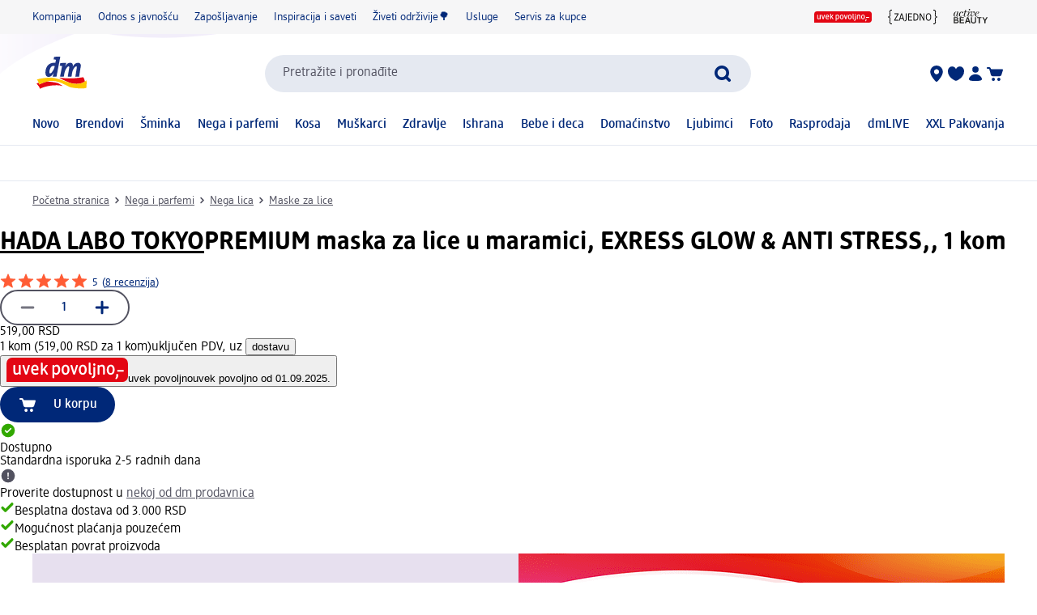

--- FILE ---
content_type: text/html; charset=utf-8
request_url: https://www.dm.rs/hada-labo-tokyo-premium-maska-za-lice-u-maramici-exress-glow-anti-stress-p5900525079381.html
body_size: 31431
content:
<!DOCTYPE html><html lang="sr" dir="ltr" style="font-size: 16px;"><head><base href="https://www.dm.rs/">
	<meta charset="UTF-8">
	<title>HADA LABO TOKYO PREMIUM maska za lice u maramici, EXRESS GLOW &amp; ANTI STRESS,, 1 kom | dm.rs</title>
	<meta name="viewport" content="width=device-width, initial-scale=1">
	<link rel="manifest" href="/manifest.json">
    <link rel="icon" type="image/png" sizes="32x32" href="/favicon-32x32.png">
    <link rel="icon" type="image/png" sizes="16x16" href="/favicon-16x16.png">
    <link rel="apple-touch-icon" sizes="180x180" href="/apple-touch-icon.png">
    <link rel="mask-icon" href="/safari-pinned-tab.svg" color="#002878">
    <link rel="apple-touch-startup-image" media="(width: 414px) and (height: 896px) and (-webkit-device-pixel-ratio: 3)" href="/screen/splashscreen_1242x2688.png">
    <link rel="apple-touch-startup-image" media="(width: 414px) and (height: 896px) and (-webkit-device-pixel-ratio: 2)" href="/screen/splashscreen_828x1792.png">
    <link rel="apple-touch-startup-image" media="(width: 375px) and (height: 812px) and (-webkit-device-pixel-ratio: 3)" href="/screen/splashscreen_1125x2436.png">
    <link rel="apple-touch-startup-image" media="(width: 414px) and (height: 736px) and (-webkit-device-pixel-ratio: 3)" href="/screen/splashscreen_1242x2208.png">
    <link rel="apple-touch-startup-image" media="(width: 375px) and (height: 667px) and (-webkit-device-pixel-ratio: 2)" href="/screen/splashscreen_750x1334.png">
    <link rel="apple-touch-startup-image" media="(width: 1024px) and (height: 1366px) and (-webkit-device-pixel-ratio: 2)" href="/screen/splashscreen_2048x2732.png">
    <link rel="apple-touch-startup-image" media="(width: 834px) and (height: 1194px) and (-webkit-device-pixel-ratio: 2)" href="/screen/splashscreen_1668x2388.png">
    <link rel="apple-touch-startup-image" media="(width: 834px) and (height: 1112px) and (-webkit-device-pixel-ratio: 2)" href="/screen/splashscreen_1668x2224.png">
    <link rel="apple-touch-startup-image" media="(width: 768px) and (height: 1024px) and (-webkit-device-pixel-ratio: 2)" href="/screen/splashscreen_1536x2048.png">

	<meta name="apple-mobile-web-app-title" content="dm">
	<meta name="apple-mobile-web-app-capable" content="yes">
	<meta name="apple-mobile-web-app-status-bar-style" content="default">
		<style>
	#initial-logo {
		z-index: -9999;
		align-items: center;
		flex-direction: column;
		display: flex;
		padding-top: 30vh;
	    position: absolute;
	    width: 100%;
	}
	
	#first-paint-logo {
		width: 4.375rem;
	}
	</style>

    <link rel="preconnect" href="https://assets.dm.de">
    <link rel="preconnect" href="https://assets.dm.de" crossorigin="">
    <link rel="preconnect" href="https://exc.mm.dm.de">
    <link rel="preconnect" href="https://media.dm-static.com">
				<link rel="stylesheet" type="text/css" href="https://assets.dm.de/js-libraries/2025.1231.10024/css/dm-base.min.css">
		<link rel="stylesheet" type="text/css" href="https://assets.dm.de/design-system/14.2.0/design-system_dm.min.css">
		<link rel="stylesheet" type="text/css" href="https://assets.dm.de/design-system/14.2.0/theme.min.css">
		<link rel="stylesheet" type="text/css" href="https://assets.dm.de/stoerungsbanner/2025.807.701/css/stoerungsbanner.min.css">
		<link rel="stylesheet" type="text/css" href="https://assets.dm.de/om/consent-ui/2025.1212.182/css/consent-ui.min.css">
		<link rel="stylesheet" type="text/css" href="https://assets.dm.de/search/2025.1215.18574/css/search-dm.min.css">
		<link rel="stylesheet" type="text/css" href="https://assets.dm.de/content-ui/1.1700.0/css/content-full.min.css">
		<link rel="stylesheet" type="text/css" href="https://assets.dm.de/product/2025.1215.49478/product-dm.min.css">
		<link rel="stylesheet" type="text/css" href="https://assets.dm.de/productsearch/2026.108.21146/css/productsearch-dm.min.css">
		<link rel="stylesheet" type="text/css" href="https://assets.dm.de/recoweb/2026.108.58058/js/recommendation.min.css">
		<link rel="stylesheet" type="text/css" href="https://assets.dm.de/cart/2026.105.68307/css/cart-dm.min.css">
	
	
<link rel="stylesheet" type="text/css" href="https://assets.dm.de/content-ui/1.1700.0/contentModules.min.css"><link rel="preload" fetchpriority="high" as="image" href="https://products.dm-static.com/images/f_auto,q_auto,c_fit,h_440,w_500/v1747502247/assets/pas/images/763f8f2e-6b5f-4e5b-a343-7c88228fa31a/hada-labo-tokyo-premium-maska-za-lice-u-maramici-exress-glow-anti-stress"><style data-fela-type="KEYFRAME" type="text/css">@-webkit-keyframes k1{0%{right:-500px}100%{right:0}}@-moz-keyframes k1{0%{right:-500px}100%{right:0}}@keyframes k1{0%{right:-500px}100%{right:0}}@-webkit-keyframes k2{0%{right:0}100%{right:-500px}}@-moz-keyframes k2{0%{right:0}100%{right:-500px}}@keyframes k2{0%{right:0}100%{right:-500px}}@-webkit-keyframes k3{from{-webkit-transform:rotate(0deg);-moz-transform:rotate(0deg);-ms-transform:rotate(0deg);transform:rotate(0deg)}to{-webkit-transform:rotate(360deg);-moz-transform:rotate(360deg);-ms-transform:rotate(360deg);transform:rotate(360deg)}}@-moz-keyframes k3{from{-webkit-transform:rotate(0deg);-moz-transform:rotate(0deg);-ms-transform:rotate(0deg);transform:rotate(0deg)}to{-webkit-transform:rotate(360deg);-moz-transform:rotate(360deg);-ms-transform:rotate(360deg);transform:rotate(360deg)}}@keyframes k3{from{-webkit-transform:rotate(0deg);-moz-transform:rotate(0deg);-ms-transform:rotate(0deg);transform:rotate(0deg)}to{-webkit-transform:rotate(360deg);-moz-transform:rotate(360deg);-ms-transform:rotate(360deg);transform:rotate(360deg)}}@-webkit-keyframes k4{0%{opacity:1}50%{opacity:0.4}100%{opacity:1}}@-moz-keyframes k4{0%{opacity:1}50%{opacity:0.4}100%{opacity:1}}@keyframes k4{0%{opacity:1}50%{opacity:0.4}100%{opacity:1}}@-webkit-keyframes k5{0%, 100%{-webkit-transform:translateY(-200px);-moz-transform:translateY(-200px);-ms-transform:translateY(-200px);transform:translateY(-200px);opacity:0}15%, 90%{-webkit-transform:translateY(0);-moz-transform:translateY(0);-ms-transform:translateY(0);transform:translateY(0);opacity:100%}3%, 97%{opacity:0}}@-moz-keyframes k5{0%, 100%{-webkit-transform:translateY(-200px);-moz-transform:translateY(-200px);-ms-transform:translateY(-200px);transform:translateY(-200px);opacity:0}15%, 90%{-webkit-transform:translateY(0);-moz-transform:translateY(0);-ms-transform:translateY(0);transform:translateY(0);opacity:100%}3%, 97%{opacity:0}}@keyframes k5{0%, 100%{-webkit-transform:translateY(-200px);-moz-transform:translateY(-200px);-ms-transform:translateY(-200px);transform:translateY(-200px);opacity:0}15%, 90%{-webkit-transform:translateY(0);-moz-transform:translateY(0);-ms-transform:translateY(0);transform:translateY(0);opacity:100%}3%, 97%{opacity:0}}@-webkit-keyframes k6{0%, 100%{-webkit-transform:rotate(8deg);-moz-transform:rotate(8deg);-ms-transform:rotate(8deg);transform:rotate(8deg)}50%{-webkit-transform:rotate(0);-moz-transform:rotate(0);-ms-transform:rotate(0);transform:rotate(0)}100%{-webkit-transform:rotate(8deg);-moz-transform:rotate(8deg);-ms-transform:rotate(8deg);transform:rotate(8deg)}}@-moz-keyframes k6{0%, 100%{-webkit-transform:rotate(8deg);-moz-transform:rotate(8deg);-ms-transform:rotate(8deg);transform:rotate(8deg)}50%{-webkit-transform:rotate(0);-moz-transform:rotate(0);-ms-transform:rotate(0);transform:rotate(0)}100%{-webkit-transform:rotate(8deg);-moz-transform:rotate(8deg);-ms-transform:rotate(8deg);transform:rotate(8deg)}}@keyframes k6{0%, 100%{-webkit-transform:rotate(8deg);-moz-transform:rotate(8deg);-ms-transform:rotate(8deg);transform:rotate(8deg)}50%{-webkit-transform:rotate(0);-moz-transform:rotate(0);-ms-transform:rotate(0);transform:rotate(0)}100%{-webkit-transform:rotate(8deg);-moz-transform:rotate(8deg);-ms-transform:rotate(8deg);transform:rotate(8deg)}}@-webkit-keyframes k7{0%{-webkit-transform:translate(-85px, -20px) rotate(0);-moz-transform:translate(-85px, -20px) rotate(0);-ms-transform:translate(-85px, -20px) rotate(0);transform:translate(-85px, -20px) rotate(0)}50%{-webkit-transform:translate(-85px, -20px) rotate(4deg);-moz-transform:translate(-85px, -20px) rotate(4deg);-ms-transform:translate(-85px, -20px) rotate(4deg);transform:translate(-85px, -20px) rotate(4deg)}100%{-webkit-transform:translate(-85px, -20px) rotate(0);-moz-transform:translate(-85px, -20px) rotate(0);-ms-transform:translate(-85px, -20px) rotate(0);transform:translate(-85px, -20px) rotate(0)}}@-moz-keyframes k7{0%{-webkit-transform:translate(-85px, -20px) rotate(0);-moz-transform:translate(-85px, -20px) rotate(0);-ms-transform:translate(-85px, -20px) rotate(0);transform:translate(-85px, -20px) rotate(0)}50%{-webkit-transform:translate(-85px, -20px) rotate(4deg);-moz-transform:translate(-85px, -20px) rotate(4deg);-ms-transform:translate(-85px, -20px) rotate(4deg);transform:translate(-85px, -20px) rotate(4deg)}100%{-webkit-transform:translate(-85px, -20px) rotate(0);-moz-transform:translate(-85px, -20px) rotate(0);-ms-transform:translate(-85px, -20px) rotate(0);transform:translate(-85px, -20px) rotate(0)}}@keyframes k7{0%{-webkit-transform:translate(-85px, -20px) rotate(0);-moz-transform:translate(-85px, -20px) rotate(0);-ms-transform:translate(-85px, -20px) rotate(0);transform:translate(-85px, -20px) rotate(0)}50%{-webkit-transform:translate(-85px, -20px) rotate(4deg);-moz-transform:translate(-85px, -20px) rotate(4deg);-ms-transform:translate(-85px, -20px) rotate(4deg);transform:translate(-85px, -20px) rotate(4deg)}100%{-webkit-transform:translate(-85px, -20px) rotate(0);-moz-transform:translate(-85px, -20px) rotate(0);-ms-transform:translate(-85px, -20px) rotate(0);transform:translate(-85px, -20px) rotate(0)}}@-webkit-keyframes k8{0%{-webkit-transform:translateY(-30px) rotate(0);-moz-transform:translateY(-30px) rotate(0);-ms-transform:translateY(-30px) rotate(0);transform:translateY(-30px) rotate(0)}50%{-webkit-transform:translateY(-30px) rotate(3deg);-moz-transform:translateY(-30px) rotate(3deg);-ms-transform:translateY(-30px) rotate(3deg);transform:translateY(-30px) rotate(3deg)}100%{-webkit-transform:translateY(-30px) rotate(0);-moz-transform:translateY(-30px) rotate(0);-ms-transform:translateY(-30px) rotate(0);transform:translateY(-30px) rotate(0)}}@-moz-keyframes k8{0%{-webkit-transform:translateY(-30px) rotate(0);-moz-transform:translateY(-30px) rotate(0);-ms-transform:translateY(-30px) rotate(0);transform:translateY(-30px) rotate(0)}50%{-webkit-transform:translateY(-30px) rotate(3deg);-moz-transform:translateY(-30px) rotate(3deg);-ms-transform:translateY(-30px) rotate(3deg);transform:translateY(-30px) rotate(3deg)}100%{-webkit-transform:translateY(-30px) rotate(0);-moz-transform:translateY(-30px) rotate(0);-ms-transform:translateY(-30px) rotate(0);transform:translateY(-30px) rotate(0)}}@keyframes k8{0%{-webkit-transform:translateY(-30px) rotate(0);-moz-transform:translateY(-30px) rotate(0);-ms-transform:translateY(-30px) rotate(0);transform:translateY(-30px) rotate(0)}50%{-webkit-transform:translateY(-30px) rotate(3deg);-moz-transform:translateY(-30px) rotate(3deg);-ms-transform:translateY(-30px) rotate(3deg);transform:translateY(-30px) rotate(3deg)}100%{-webkit-transform:translateY(-30px) rotate(0);-moz-transform:translateY(-30px) rotate(0);-ms-transform:translateY(-30px) rotate(0);transform:translateY(-30px) rotate(0)}}@-webkit-keyframes k9{0%{-webkit-transform:rotate(0);-moz-transform:rotate(0);-ms-transform:rotate(0);transform:rotate(0)}50%{-webkit-transform:rotate(2deg);-moz-transform:rotate(2deg);-ms-transform:rotate(2deg);transform:rotate(2deg)}100%{-webkit-transform:rotate(0);-moz-transform:rotate(0);-ms-transform:rotate(0);transform:rotate(0)}}@-moz-keyframes k9{0%{-webkit-transform:rotate(0);-moz-transform:rotate(0);-ms-transform:rotate(0);transform:rotate(0)}50%{-webkit-transform:rotate(2deg);-moz-transform:rotate(2deg);-ms-transform:rotate(2deg);transform:rotate(2deg)}100%{-webkit-transform:rotate(0);-moz-transform:rotate(0);-ms-transform:rotate(0);transform:rotate(0)}}@keyframes k9{0%{-webkit-transform:rotate(0);-moz-transform:rotate(0);-ms-transform:rotate(0);transform:rotate(0)}50%{-webkit-transform:rotate(2deg);-moz-transform:rotate(2deg);-ms-transform:rotate(2deg);transform:rotate(2deg)}100%{-webkit-transform:rotate(0);-moz-transform:rotate(0);-ms-transform:rotate(0);transform:rotate(0)}}@-webkit-keyframes k10{0%{-webkit-transform:translate(-1200px, 200px);-moz-transform:translate(-1200px, 200px);-ms-transform:translate(-1200px, 200px);transform:translate(-1200px, 200px)}100%{-webkit-transform:translate(1200px, 0);-moz-transform:translate(1200px, 0);-ms-transform:translate(1200px, 0);transform:translate(1200px, 0)}}@-moz-keyframes k10{0%{-webkit-transform:translate(-1200px, 200px);-moz-transform:translate(-1200px, 200px);-ms-transform:translate(-1200px, 200px);transform:translate(-1200px, 200px)}100%{-webkit-transform:translate(1200px, 0);-moz-transform:translate(1200px, 0);-ms-transform:translate(1200px, 0);transform:translate(1200px, 0)}}@keyframes k10{0%{-webkit-transform:translate(-1200px, 200px);-moz-transform:translate(-1200px, 200px);-ms-transform:translate(-1200px, 200px);transform:translate(-1200px, 200px)}100%{-webkit-transform:translate(1200px, 0);-moz-transform:translate(1200px, 0);-ms-transform:translate(1200px, 0);transform:translate(1200px, 0)}}</style><style data-fela-type="RULE" type="text/css"></style><style data-fela-type="RULE" type="text/css" media="(min-width: 600px)"></style><style data-fela-type="RULE" type="text/css" media="(min-width: 900px)"></style><style data-fela-type="RULE" type="text/css" media="(min-width: 1200px)"></style><style data-fela-type="RULE" type="text/css" media="(min-width: calc(1200px + 80px))"></style><style data-fela-type="RULE" type="text/css" media="(prefers-reduced-motion: no-preference)"></style><style type="text/css">
		.bv-qna__sc-1jzdgqe-3.bWCmqX { background-color: #F6F6F7 !important; border-radius: 8px !important;}
  </style><style type="text/css">
		.bv-qna__sc-1jzdgqe-3.bWCmqX { background-color: #F6F6F7 !important; border-radius: 8px !important;}
  </style><style type="text/css">
		.bv-qna__sc-1jzdgqe-3.bWCmqX { background-color: #F6F6F7 !important; border-radius: 8px !important;}
  </style><style type="text/css">
		.bv-qna__sc-1jzdgqe-3.bWCmqX { background-color: #F6F6F7 !important; border-radius: 8px !important;}
  </style><style type="text/css">
		.bv-qna__sc-1jzdgqe-3.bWCmqX { background-color: #F6F6F7 !important; border-radius: 8px !important;}
  </style><style type="text/css">
		.bv-qna__sc-1jzdgqe-3.bWCmqX { background-color: #F6F6F7 !important; border-radius: 8px !important;}
  </style><meta name="description" content="HADA LABO TOKYO PREMIUM maska za lice u maramici, EXRESS GLOW &amp; ANTI STRESS  je nežna pamučna maska koja natapa kožu serumom i dubinski je hidrira. Sadrži..."><meta name="robots" content="index, follow, noodp"><meta property="og:title" content="HADA LABO TOKYO PREMIUM maska za lice u maramici, EXRESS GLOW &amp; ANTI STRESS,, 1 kom | dm.rs"><meta property="og:description" content="HADA LABO TOKYO PREMIUM maska za lice u maramici, EXRESS GLOW &amp; ANTI STRESS  je nežna pamučna maska koja natapa kožu serumom i dubinski je hidrira. Sadrži..."><meta property="og:url" content="https://www.dm.rs/hada-labo-tokyo-premium-maska-za-lice-u-maramici-exress-glow-anti-stress-p5900525079381.html"><meta property="og:type" content="product"><meta property="og:image" content="https://products.dm-static.com/images/f_auto,q_auto,c_fit,h_1200,w_1200/v1747502247/assets/pas/images/763f8f2e-6b5f-4e5b-a343-7c88228fa31a/hada-labo-tokyo-premium-maska-za-lice-u-maramici-exress-glow-anti-stress"><link rel="canonical" href="https://www.dm.rs/hada-labo-tokyo-premium-maska-za-lice-u-maramici-exress-glow-anti-stress-p5900525079381.html"><style data-fela-type="RULE" type="text/css" media="(hover: hover)"></style><style type="text/css">.om-iframe-wrapper { display: none; position:absolute; left: -1000px; top: -1000px; }.om-iframe { display: none; }</style><style data-fela-type="RULE" type="text/css" media="screen and (min-width: 1800px)"></style><style data-fela-type="RULE" type="text/css" media="screen and (max-width: 1799px)"></style><style data-fela-type="RULE" type="text/css" media="screen and (max-width: 1199px)"></style><style data-fela-type="RULE" type="text/css" media="screen and (max-width: 899px)"></style><style data-fela-type="RULE" type="text/css" media="screen and (max-width: 449px)"></style><style data-fela-type="RULE" type="text/css" media="screen and (prefers-reduced-motion: reduce)"></style><style data-fela-type="RULE" type="text/css" media="screen and (min-width: 450px)"></style><style data-fela-type="RULE" type="text/css" media="screen and (min-width: 900px)"></style><style type="text/css">
		.bv-qna__sc-1jzdgqe-3.bWCmqX { background-color: #F6F6F7 !important; border-radius: 8px !important;}
  </style><script type="application/ld+json" data-source="composing-ui">{"@context":"https://schema.org","@type":"Product","@id":"https://www.dm.rs/hada-labo-tokyo-premium-maska-za-lice-u-maramici-exress-glow-anti-stress-p5900525079381.html","name":"PREMIUM maska za lice u maramici, EXRESS GLOW & ANTI STRESS,, 1 kom","image":"https://products.dm-static.com/images/f_auto,q_auto,c_fit,h_1200,w_1200/v1747502247/assets/pas/images/763f8f2e-6b5f-4e5b-a343-7c88228fa31a/hada-labo-tokyo-premium-maska-za-lice-u-maramici-exress-glow-anti-stress","description":"HADA LABO TOKYO PREMIUM maska za lice u maramici, EXRESS GLOW & ANTI STRESS  je nežna pamučna maska koja natapa kožu serumom i dubinski je hidrira. Sadrži...","sku":"2197199","gtin":"5900525079381","category":"Nega i parfemi > Nega lica > Maske za lice","brand":{"@type":"Brand","name":"HADA LABO TOKYO"},"offers":{"@type":"Offer","priceCurrency":"RSD","price":519,"itemCondition":"NewCondition","availability":"InStock"}}</script><style type="text/css" data-fela-rehydration="465" data-fela-type="KEYFRAME">@-webkit-keyframes k1{0%{right:-500px}100%{right:0}}@-moz-keyframes k1{0%{right:-500px}100%{right:0}}@keyframes k1{0%{right:-500px}100%{right:0}}@-webkit-keyframes k2{0%{right:0}100%{right:-500px}}@-moz-keyframes k2{0%{right:0}100%{right:-500px}}@keyframes k2{0%{right:0}100%{right:-500px}}@-webkit-keyframes k3{from{-webkit-transform:rotate(0deg);-moz-transform:rotate(0deg);-ms-transform:rotate(0deg);transform:rotate(0deg)}to{-webkit-transform:rotate(360deg);-moz-transform:rotate(360deg);-ms-transform:rotate(360deg);transform:rotate(360deg)}}@-moz-keyframes k3{from{-webkit-transform:rotate(0deg);-moz-transform:rotate(0deg);-ms-transform:rotate(0deg);transform:rotate(0deg)}to{-webkit-transform:rotate(360deg);-moz-transform:rotate(360deg);-ms-transform:rotate(360deg);transform:rotate(360deg)}}@keyframes k3{from{-webkit-transform:rotate(0deg);-moz-transform:rotate(0deg);-ms-transform:rotate(0deg);transform:rotate(0deg)}to{-webkit-transform:rotate(360deg);-moz-transform:rotate(360deg);-ms-transform:rotate(360deg);transform:rotate(360deg)}}@-webkit-keyframes k4{0%{opacity:1}50%{opacity:0.4}100%{opacity:1}}@-moz-keyframes k4{0%{opacity:1}50%{opacity:0.4}100%{opacity:1}}@keyframes k4{0%{opacity:1}50%{opacity:0.4}100%{opacity:1}}@-webkit-keyframes k5{0%, 100%{-webkit-transform:translateY(-200px);-moz-transform:translateY(-200px);-ms-transform:translateY(-200px);transform:translateY(-200px);opacity:0}15%, 90%{-webkit-transform:translateY(0);-moz-transform:translateY(0);-ms-transform:translateY(0);transform:translateY(0);opacity:100%}3%, 97%{opacity:0}}@-moz-keyframes k5{0%, 100%{-webkit-transform:translateY(-200px);-moz-transform:translateY(-200px);-ms-transform:translateY(-200px);transform:translateY(-200px);opacity:0}15%, 90%{-webkit-transform:translateY(0);-moz-transform:translateY(0);-ms-transform:translateY(0);transform:translateY(0);opacity:100%}3%, 97%{opacity:0}}@keyframes k5{0%, 100%{-webkit-transform:translateY(-200px);-moz-transform:translateY(-200px);-ms-transform:translateY(-200px);transform:translateY(-200px);opacity:0}15%, 90%{-webkit-transform:translateY(0);-moz-transform:translateY(0);-ms-transform:translateY(0);transform:translateY(0);opacity:100%}3%, 97%{opacity:0}}@-webkit-keyframes k6{0%, 100%{-webkit-transform:rotate(8deg);-moz-transform:rotate(8deg);-ms-transform:rotate(8deg);transform:rotate(8deg)}50%{-webkit-transform:rotate(0);-moz-transform:rotate(0);-ms-transform:rotate(0);transform:rotate(0)}100%{-webkit-transform:rotate(8deg);-moz-transform:rotate(8deg);-ms-transform:rotate(8deg);transform:rotate(8deg)}}@-moz-keyframes k6{0%, 100%{-webkit-transform:rotate(8deg);-moz-transform:rotate(8deg);-ms-transform:rotate(8deg);transform:rotate(8deg)}50%{-webkit-transform:rotate(0);-moz-transform:rotate(0);-ms-transform:rotate(0);transform:rotate(0)}100%{-webkit-transform:rotate(8deg);-moz-transform:rotate(8deg);-ms-transform:rotate(8deg);transform:rotate(8deg)}}@keyframes k6{0%, 100%{-webkit-transform:rotate(8deg);-moz-transform:rotate(8deg);-ms-transform:rotate(8deg);transform:rotate(8deg)}50%{-webkit-transform:rotate(0);-moz-transform:rotate(0);-ms-transform:rotate(0);transform:rotate(0)}100%{-webkit-transform:rotate(8deg);-moz-transform:rotate(8deg);-ms-transform:rotate(8deg);transform:rotate(8deg)}}@-webkit-keyframes k7{0%{-webkit-transform:translate(-85px, -20px) rotate(0);-moz-transform:translate(-85px, -20px) rotate(0);-ms-transform:translate(-85px, -20px) rotate(0);transform:translate(-85px, -20px) rotate(0)}50%{-webkit-transform:translate(-85px, -20px) rotate(4deg);-moz-transform:translate(-85px, -20px) rotate(4deg);-ms-transform:translate(-85px, -20px) rotate(4deg);transform:translate(-85px, -20px) rotate(4deg)}100%{-webkit-transform:translate(-85px, -20px) rotate(0);-moz-transform:translate(-85px, -20px) rotate(0);-ms-transform:translate(-85px, -20px) rotate(0);transform:translate(-85px, -20px) rotate(0)}}@-moz-keyframes k7{0%{-webkit-transform:translate(-85px, -20px) rotate(0);-moz-transform:translate(-85px, -20px) rotate(0);-ms-transform:translate(-85px, -20px) rotate(0);transform:translate(-85px, -20px) rotate(0)}50%{-webkit-transform:translate(-85px, -20px) rotate(4deg);-moz-transform:translate(-85px, -20px) rotate(4deg);-ms-transform:translate(-85px, -20px) rotate(4deg);transform:translate(-85px, -20px) rotate(4deg)}100%{-webkit-transform:translate(-85px, -20px) rotate(0);-moz-transform:translate(-85px, -20px) rotate(0);-ms-transform:translate(-85px, -20px) rotate(0);transform:translate(-85px, -20px) rotate(0)}}@keyframes k7{0%{-webkit-transform:translate(-85px, -20px) rotate(0);-moz-transform:translate(-85px, -20px) rotate(0);-ms-transform:translate(-85px, -20px) rotate(0);transform:translate(-85px, -20px) rotate(0)}50%{-webkit-transform:translate(-85px, -20px) rotate(4deg);-moz-transform:translate(-85px, -20px) rotate(4deg);-ms-transform:translate(-85px, -20px) rotate(4deg);transform:translate(-85px, -20px) rotate(4deg)}100%{-webkit-transform:translate(-85px, -20px) rotate(0);-moz-transform:translate(-85px, -20px) rotate(0);-ms-transform:translate(-85px, -20px) rotate(0);transform:translate(-85px, -20px) rotate(0)}}@-webkit-keyframes k8{0%{-webkit-transform:translateY(-30px) rotate(0);-moz-transform:translateY(-30px) rotate(0);-ms-transform:translateY(-30px) rotate(0);transform:translateY(-30px) rotate(0)}50%{-webkit-transform:translateY(-30px) rotate(3deg);-moz-transform:translateY(-30px) rotate(3deg);-ms-transform:translateY(-30px) rotate(3deg);transform:translateY(-30px) rotate(3deg)}100%{-webkit-transform:translateY(-30px) rotate(0);-moz-transform:translateY(-30px) rotate(0);-ms-transform:translateY(-30px) rotate(0);transform:translateY(-30px) rotate(0)}}@-moz-keyframes k8{0%{-webkit-transform:translateY(-30px) rotate(0);-moz-transform:translateY(-30px) rotate(0);-ms-transform:translateY(-30px) rotate(0);transform:translateY(-30px) rotate(0)}50%{-webkit-transform:translateY(-30px) rotate(3deg);-moz-transform:translateY(-30px) rotate(3deg);-ms-transform:translateY(-30px) rotate(3deg);transform:translateY(-30px) rotate(3deg)}100%{-webkit-transform:translateY(-30px) rotate(0);-moz-transform:translateY(-30px) rotate(0);-ms-transform:translateY(-30px) rotate(0);transform:translateY(-30px) rotate(0)}}@keyframes k8{0%{-webkit-transform:translateY(-30px) rotate(0);-moz-transform:translateY(-30px) rotate(0);-ms-transform:translateY(-30px) rotate(0);transform:translateY(-30px) rotate(0)}50%{-webkit-transform:translateY(-30px) rotate(3deg);-moz-transform:translateY(-30px) rotate(3deg);-ms-transform:translateY(-30px) rotate(3deg);transform:translateY(-30px) rotate(3deg)}100%{-webkit-transform:translateY(-30px) rotate(0);-moz-transform:translateY(-30px) rotate(0);-ms-transform:translateY(-30px) rotate(0);transform:translateY(-30px) rotate(0)}}@-webkit-keyframes k9{0%{-webkit-transform:rotate(0);-moz-transform:rotate(0);-ms-transform:rotate(0);transform:rotate(0)}50%{-webkit-transform:rotate(2deg);-moz-transform:rotate(2deg);-ms-transform:rotate(2deg);transform:rotate(2deg)}100%{-webkit-transform:rotate(0);-moz-transform:rotate(0);-ms-transform:rotate(0);transform:rotate(0)}}@-moz-keyframes k9{0%{-webkit-transform:rotate(0);-moz-transform:rotate(0);-ms-transform:rotate(0);transform:rotate(0)}50%{-webkit-transform:rotate(2deg);-moz-transform:rotate(2deg);-ms-transform:rotate(2deg);transform:rotate(2deg)}100%{-webkit-transform:rotate(0);-moz-transform:rotate(0);-ms-transform:rotate(0);transform:rotate(0)}}@keyframes k9{0%{-webkit-transform:rotate(0);-moz-transform:rotate(0);-ms-transform:rotate(0);transform:rotate(0)}50%{-webkit-transform:rotate(2deg);-moz-transform:rotate(2deg);-ms-transform:rotate(2deg);transform:rotate(2deg)}100%{-webkit-transform:rotate(0);-moz-transform:rotate(0);-ms-transform:rotate(0);transform:rotate(0)}}@-webkit-keyframes k10{0%{-webkit-transform:translate(-1200px, 200px);-moz-transform:translate(-1200px, 200px);-ms-transform:translate(-1200px, 200px);transform:translate(-1200px, 200px)}100%{-webkit-transform:translate(1200px, 0);-moz-transform:translate(1200px, 0);-ms-transform:translate(1200px, 0);transform:translate(1200px, 0)}}@-moz-keyframes k10{0%{-webkit-transform:translate(-1200px, 200px);-moz-transform:translate(-1200px, 200px);-ms-transform:translate(-1200px, 200px);transform:translate(-1200px, 200px)}100%{-webkit-transform:translate(1200px, 0);-moz-transform:translate(1200px, 0);-ms-transform:translate(1200px, 0);transform:translate(1200px, 0)}}@keyframes k10{0%{-webkit-transform:translate(-1200px, 200px);-moz-transform:translate(-1200px, 200px);-ms-transform:translate(-1200px, 200px);transform:translate(-1200px, 200px)}100%{-webkit-transform:translate(1200px, 0);-moz-transform:translate(1200px, 0);-ms-transform:translate(1200px, 0);transform:translate(1200px, 0)}}</style><style type="text/css" data-fela-rehydration="465" data-fela-type="RULE">.a{position:absolute}.b{width:100%}.c{display:-webkit-box;display:-webkit-flex;display:-ms-flexbox;display:flex}.d{flex-direction:column}.e{min-height:100vh}.f{border-bottom:1px solid #E5E9F1}.g{-webkit-align-items:center;-ms-flex-item-align-items:center;-ms-grid-row-align-items:center;align-items:center}.h{-webkit-transition:min-height 0.3s;transition:min-height 0.3s}.i{min-height:7.115rem}.l{flex-wrap:wrap}.m{-webkit-align-items:stretch;-ms-flex-item-align-items:stretch;-ms-grid-row-align-items:stretch;align-items:stretch}.n{justify-content:space-between}.o{box-sizing:border-box}.p{padding-top:0.625rem}.q{padding-bottom:0.625rem}.u{font-family:dmbrand, Arial, Helvetica, sans-serif}.v{font-size:inherit}.w{font-weight:400}.x{cursor:pointer}.y{display:-webkit-inline-box;display:-webkit-inline-flex;display:-ms-inline-flexbox;display:inline-flex}.z{align-self:flex-start}.ab{text-decoration:underline}.ac{color:#525260}.af{border:none}.ag{margin:0}.ah{padding:0.9375rem}.ai{background:transparent}.aj{font-smoothing:inherit}.ak{-webkit-appearance:none;-moz-appearance:none;-ms-appearance:none;appearance:none}.al{outline-offset:0.3125rem}.am{-webkit-background-color:#FFFFFF;background-color:#FFFFFF}.an{top:-9999px}.ao{left:0.9375rem}.aq{z-index:1}.ar{display:none}.aw{font-size:0.875rem}.ax{line-height:1.29}.ay{padding:0.625rem 0}.az{min-height:2.6rem}.ba{max-width:1200px}.bb{margin:0 auto}.bc{flex-direction:row}.bd{justify-content:space-around}.be{padding:0 1.25rem}.bi{text-decoration:none}.bj{color:#002878}.bk{padding:0}.bl{margin-right:1.25rem}.bm:last-child{margin-right:0}.bn{align-self:center}.bo{-webkit-flex:1 0 auto;-ms-flex:1 0 auto;flex:1 0 auto}.bp{max-height:50px}.bq{height:33.84px}.bs{-webkit-flex:100% 0 0;-ms-flex:100% 0 0;flex:100% 0 0}.bt{-webkit-order:4;-ms-flex-order:4;order:4}.bu{padding:0.9375rem 0 0}.by{-webkit-order:3;-ms-flex-order:3;order:3}.bz{align-self:stretch}.ca{gap:1.25rem}.cb{jusitify-self:stretch}.cc{list-style-type:none}.ci{top:0px}.cj{opacity:0}.ck{justify-content:center}.cl{outline:none}.cm{height:24px}.cn{display:block}.cp{-webkit-background-color:transparent;background-color:transparent}.cq{-webkit-hyphens:auto;-moz-hyphens:auto;-ms-hyphens:auto;hyphens:auto}.cr{-webkit-hyphens:auto}.cs{font-weight:500}.ct{min-height:2.05rem}.cu{-webkit-transition:-webkit-transform .6s;transition:transform .6s}.cv{position:relative}.cx a.uvp-item{cursor:pointer}.cy .uvp-item{-webkit-align-items:center;-ms-flex-item-align-items:center;-ms-grid-row-align-items:center;align-items:center}.cz .uvp-item{display:-webkit-box;display:-webkit-flex;display:-ms-flexbox;display:flex}.da .uvp-item{margin:0 auto}.db .uvp-item{text-decoration:none}.dc .uvp-item{color:#525260}.df .uvp-item .content{display:none}.dg .uvp-item .icon{-webkit-align-items:center;-ms-flex-item-align-items:center;-ms-grid-row-align-items:center;align-items:center}.dh .uvp-item .icon{display:-webkit-box;display:-webkit-flex;display:-ms-flexbox;display:flex}.di .uvp-item .icon{justify-content:flex-end}.dj .uvp-item .icon{margin-right:5px}.dk .uvp-item .icon img{height:1.5rem}.dl .uvp-item .uvp-item-title{width:auto}.dn .uvp-item:focus-visible{outline:none}.do .uvp-item:focus-visible{border:2px solid #002878}.dp .uvp-item:focus-visible{border-radius:5px}.ds{min-height:90vh}.dt{-webkit-flex:1;-ms-flex:1;flex:1}.du{min-height:18px}.dv{margin-top:0.9375rem}.dw{margin-bottom:0.3125rem}.dx{word-break:break-word}.dy{whitespace:nowrap}.dz{display:inline}.ea{display:inline-block}.eb{width:auto}.ec{height:auto}.ed{overflow:visible}.ei{gap:0.625rem}.ej{font-size:1rem}.ek:after{position:absolute}.el:after{-webkit-transition:bottom 0.3s ease, opacity 0.3s ease;transition:bottom 0.3s ease, opacity 0.3s ease}.em:after{bottom:-10px}.en:after{opacity:0}.eo:after{left:0}.ep:after{content:""}.eq:after{border-radius:0.875rem}.er:after{display:inline-block}.es:after{width:100%}.et:after{height:3px}.eu:after{-webkit-background-color:#002878;background-color:#002878}.ey{min-height:30px}.ez{margin-top:0.625rem}.fb{margin-bottom:0.625rem}.fc{white-space:nowrap}.fd{top:0}.fe{left:0}.ff{bottom:0}.fg{right:0}.fh{z-index:9021}.fi{pointer-events:none}.fj{height:100%}.fk{background:}.fl{z-index:9022}.fm{animation-name:k3}.fn{animation-duration:5000ms}.fo{animation-iteration-count:infinite}.fp{animation-timing-function:linear}.fq{margin:auto}.fr{z-index:1300}.fs{-webkit-transition:300ms all linear;transition:300ms all linear}.ft{top:100%}.fu{left:50%}.fv{-webkit-transform:translate(-50%, 0);-moz-transform:translate(-50%, 0);-ms-transform:translate(-50%, 0);transform:translate(-50%, 0)}.fw{word-wrap:break-word}.fx{border-radius:2px}.fy{box-shadow:
    1px 1px 2px rgba(0, 0, 0, 0.04),
    1px 4px 8px rgba(0, 0, 0, 0.08)
  }.fz{padding:1.25em}.ga{overflow:hidden}.gb{width:20px}.gc{height:20px}.gd:after{content:" "}.ge:after{width:10px}.gf:after{height:10px}.gg:after{background:#FFFFFF}.gh:after{-webkit-transform:rotate(45deg);-moz-transform:rotate(45deg);-ms-transform:rotate(45deg);transform:rotate(45deg)}.gi:after{top:15px}.gj:after{left:5px}.gk:after{box-shadow:0px -1px 2px rgba(0, 0, 0, 0.04),
          0px -4px 8px rgba(0, 0, 0, 0.08)}.gl{line-height:1.25}.gm{padding:0.5rem}.gn{-webkit-align-items:flex-end;-ms-flex-item-align-items:end;align-items:flex-end}.go{justify-content:flex-end}.gp{margin-right:10px}.gq{margin-bottom:false}.gr{max-width:100%}.gt{flex-grow:1}.gu{display:-ms-grid;display:grid}.gv{-ms-grid-area:1;-ms-grid-area-span:0;grid-area:1 / 1}.gw{-webkit-appearance:none}.gx{-webkit-background-color:#E5E9F1;background-color:#E5E9F1}.gy{border-radius:30px}.gz{border:2px solid transparent}.ha{min-height:2.75rem}.hb{line-height:2.50rem}.hc{padding-left:1.25rem}.hd{padding-right:3.75rem}.hi::-webkit-input-placeholder{line-height:2.75rem}.hj::placeholder{color:transparent}.hk:-ms-input-placeholder{color:transparent}.hl::-ms-input-placeholder{color:transparent}.hm::-webkit-search-cancel-button{-webkit-appearance:none}.hn::-webkit-search-cancel-button{cursor:pointer}.ho::-ms-clear{display:none}.hp::-ms-clear{width:0}.hq::-ms-clear{height:0}.hr::-ms-reveal{display:none}.hs::-ms-reveal{width:0}.ht::-ms-reveal{height:0}.hu{padding-right:0.9375rem}.hv{padding-left:2px}.hw{padding-bottom:1px}.hx{pointer-events:auto}.hy{width:-webkit-fit-content;width:-moz-fit-content;width:fit-content}.hz{margin-left:-1px}.ia{width:1.375rem}.ib{height:1.375rem}.ic{visibility:hidden}.id> * details * div[data-dmid="modules-container"]{visibility:inherit}.ie{height:-webkit-min-content;height:-moz-min-content;height:min-content}.if{max-width:100vw}.ih{z-index:9999}.ii{list-style:none}.ij{overflow-x:scroll}.ik{overscroll-behavior-x:contain}.il{overflow-y:hidden}.im{flex-flow:row nowrap}.in{scroll-snap-type:x mandatory}.io{scroll-snap-align:start}.ip{gap:0.3125rem}.iq::-webkit-scrollbar{display:none}.ir{scrollbar-width:none}.is{box-sizing:content-box}.it{flex-grow:0}.iu{width:100px}.iv{-webkit-flex-shrink:0;-ms-flex-shrink:0;flex-shrink:0}.iw{scroll-snap-stop:always}.ix{-webkit-box-flex-basis:calc((100% - 0.3125rem * (1 - 1)) / 1);-webkit-flex-basis:calc((100% - 0.3125rem * (1 - 1)) / 1);-ms-flex-basis:calc((100% - 0.3125rem * (1 - 1)) / 1);flex-basis:calc((100% - 0.3125rem * (1 - 1)) / 1)}.ja{width:0}.jb{height:0}.jc{margin:0px !important}.jd{font-size:1.75rem}.je{line-height:1.15}.jf{-webkit-align-items:normal;-ms-flex-item-align-items:normal;-ms-grid-row-align-items:normal;align-items:normal}.jg{border-block-start-width:1px}.jh{border-block-start-style:solid}.ji{border-color:#E5E9F1}.jj:last-of-type{border-block-end-width:1px}.jk:last-of-type{border-block-end-style:solid}.jl> summary{margin-bottom:0}.jo[open]> summary{margin-bottom:20px}.jp[open]> summary > span > svg{-webkit-transform:rotate(180deg);-moz-transform:rotate(180deg);-ms-transform:rotate(180deg);transform:rotate(180deg)}.ju{font-size:1.125rem}.jv::-webkit-details-marker{display:none}.jw> svg{-webkit-flex-shrink:0;-ms-flex-shrink:0;flex-shrink:0}.jx{-webkit-flex:1 1 0%;-ms-flex:1 1 0%;flex:1 1 0%}.jy{overflow-wrap:break-word}.jz{min-width:0}.ka{-webkit-flex:0 0 auto;-ms-flex:0 0 auto;flex:0 0 auto}.kb{margin-left:8px}.kc{padding-inline:0.9375rem}.kd{padding-block-end:0.9375rem}.ke{margin-top:-20px}.kf{-webkit-background-color:#94949d;background-color:#94949d}.kg{width:200px}.kh{height:2rem}.ki{border-radius:0.375rem}.kj{-webkit-animation:k4 2000ms 3;animation:k4 2000ms 3}.kk:not(:last-of-type){margin-bottom:0.625rem}.kl{height:520px}.km{border-radius:0.25rem}.kn{padding-top:1px}.ko{margin:1.875rem auto auto auto}.kp{height:35px}.kq{padding:1.875rem 0}.kr{border-top:1px solid #E5E9F1}.ks{background:#F6F6F7}.kt:empty{padding:0 0}.ku{border-width:2px}.kv{border-style:solid}.kw{border-color:#525260}.kx{border-radius:40px}.ky{font-weight:600}.kz{height:44px}.lb{border-radius:44px}.lc{text-align:center}.ld{min-height:44px}.le{border-color:transparent}.li[disabled]{cursor:not-allowed}.lj[disabled]{-webkit-background-color:transparent;background-color:transparent}.lk[disabled]{border-color:transparent}.ll[disabled]{color:#525260}.lm[disabled] > *{cursor:not-allowed}.ln[disabled]:hover{color:#525260}.lo[disabled]:hover{-webkit-background-color:transparent;background-color:transparent}.lp[disabled]:hover{border-color:transparent}.lq[disabled]:focus{outline-color:#002878}.lr{padding-left:20px}.ls{padding-right:20px}.lt{border-radius:0}.lu{background-size:12px}.lv{-webkit-background-position-x:calc(100% - 1.25rem);background-position-x:calc(100% - 1.25rem)}.lw{white-space:normal}.lx{word-beak:break-word}.ly{cursor:not-allowed}.lz{border-style:none}.ma{border-color:#757580}.mb{padding-left:0.625rem}.mc{padding-right:0.625rem}.md{line-height:1.4}.me{-webkit-background-color:#F6F6F7;background-color:#F6F6F7}.mf{background-repeat:no-repeat}.mg{-webkit-background-position-y:center;background-position-y:center}.mh::-ms-expand{display:none}.mi{-webkit-background-image:url("data:image/svg+xml;utf8,%3Csvg%20xmlns%3D%22http%3A%2F%2Fwww.w3.org%2F2000%2Fsvg%22%20data-dmid%3D%22AngleDownIcon%22%20viewBox%3D%220%200%2024%2024%22%20width%3D%2242%22%20height%3D%2248%22%20role%3D%22img%22%20pointer-events%3D%22none%22%20data-reactroot%3D%22%22%3E%3Cpath%20fill%3D'%23757580'%20d%3D%22M12%2C18c-0.53%2C0-1.04-0.21-1.42-0.58L2.59%2C9.43c-0.78-0.78-0.78-2.05%2C0-2.84s2.05-0.78%2C2.84%2C0L12%2C13.18l6.57-6.59c0.78-0.78%2C2.05-0.78%2C2.84%2C0c0.78%2C0.78%2C0.78%2C2.05%2C0%2C2.84l0%2C0l-7.99%2C7.99C13.04%2C17.79%2C12.53%2C18%2C12%2C18z%22%3E%3C%2Fpath%3E%3C%2Fsvg%3E");background-image:url("data:image/svg+xml;utf8,%3Csvg%20xmlns%3D%22http%3A%2F%2Fwww.w3.org%2F2000%2Fsvg%22%20data-dmid%3D%22AngleDownIcon%22%20viewBox%3D%220%200%2024%2024%22%20width%3D%2242%22%20height%3D%2248%22%20role%3D%22img%22%20pointer-events%3D%22none%22%20data-reactroot%3D%22%22%3E%3Cpath%20fill%3D'%23757580'%20d%3D%22M12%2C18c-0.53%2C0-1.04-0.21-1.42-0.58L2.59%2C9.43c-0.78-0.78-0.78-2.05%2C0-2.84s2.05-0.78%2C2.84%2C0L12%2C13.18l6.57-6.59c0.78-0.78%2C2.05-0.78%2C2.84%2C0c0.78%2C0.78%2C0.78%2C2.05%2C0%2C2.84l0%2C0l-7.99%2C7.99C13.04%2C17.79%2C12.53%2C18%2C12%2C18z%22%3E%3C%2Fpath%3E%3C%2Fsvg%3E")}.mn{margin-bottom:0}.mo{margin-left:0}.mp{outline-offset:-4px !important}.mq:disabled{-webkit-background-image:inherit !important;background-image:inherit !important}.mr:disabled{-webkit-background-color:transparent !important;background-color:transparent !important}.ms{margin:0 0.3125rem}.mt{overflow-wrap:anywhere}.mu{font-weight:700}.mv{vertical-align:middle}.mw{-webkit-align-items:flex-start;-ms-flex-item-align-items:start;align-items:flex-start}.mx{font-size:1.375rem}.my{-webkit-box-flex-basis:0.3125rem;-webkit-flex-basis:0.3125rem;-ms-flex-basis:0.3125rem;flex-basis:0.3125rem}.mz{margin-bottom:1.5625rem}.nc{margin-top:1.5625rem}.nd{color:#FFFFFF}.ne{text-align:left}.nf{padding-bottom:0.9375rem}.ng:last-child{padding-bottom:0}.nh{margin-bottom:1.875rem}.ni:last-child{margin-bottom:0}.nj:not(:last-child){margin-bottom:0.625rem}.nk{z-index:100}.nl{padding-bottom:5px}.nm{gap:15px}.nn{scroll-snap-stop:normal}.no{-webkit-box-flex-basis:calc((100% - 15px * (1 - 1)) / 1);-webkit-flex-basis:calc((100% - 15px * (1 - 1)) / 1);-ms-flex-basis:calc((100% - 15px * (1 - 1)) / 1);flex-basis:calc((100% - 15px * (1 - 1)) / 1)}.nr{margin:3px}.ns{border-radius:100%}.nt{width:34px}.nu{height:34px}.nv{pointer-events:all}.nw{place-items:center}.nx{border:2px solid #002878}.oc{top:calc(-3.5125px - 17px)}.od{right:calc(((100% - 100%) / 2) + 0.625rem)}.oe > *{-webkit-transform:translateX(1px);-moz-transform:translateX(1px);-ms-transform:translateX(1px);transform:translateX(1px)}.of{top:calc(131.13333333333333px - 17px)}.og{padding-left:0.3125rem}.oh{bottom:-2px}.oi{gap:3.125rem}.oj{gap:2px}.ok{-webkit-box-flex-basis:calc((100% - 2px * (2.2 - 1)) / 2.2);-webkit-flex-basis:calc((100% - 2px * (2.2 - 1)) / 2.2);-ms-flex-basis:calc((100% - 2px * (2.2 - 1)) / 2.2);flex-basis:calc((100% - 2px * (2.2 - 1)) / 2.2)}.on{top:calc(25% - 17px)}.oo{width:33%}.op{height:1.125rem}.oq{height:0.75rem}.or{width:66%}.os{margin-top:13px}.ot{margin-bottom:20px}.ou{-webkit-box-flex-basis:0;-webkit-flex-basis:0;-ms-flex-basis:0;flex-basis:0}.ov{border-bottom:2px solid #E5E9F1}.oy{padding-top:var(--dimension-spacing-s-rem)}.oz{padding-bottom:var(--dimension-spacing-s-rem)}.pa{-webkit-box-flex-basis:2.5em;-webkit-flex-basis:2.5em;-ms-flex-basis:2.5em;flex-basis:2.5em}.pb{--width-without-scrollbar:calc(100vw - (100vw - 100%))}.pc{--shift-pixels:50px}.pd{z-index:-1}.pu{width:1800px}.pv{-webkit-animation:k5 19s ease-in-out 1s;animation:k5 19s ease-in-out 1s}.pw{will-change:transform}.px{-webkit-transform:translateY(-250px);-moz-transform:translateY(-250px);-ms-transform:translateY(-250px);transform:translateY(-250px)}.pz{-webkit-animation:k6 9s ease-in-out 3;animation:k6 9s ease-in-out 3}.qa{transform-origin:bottom}.qb{-webkit-animation:k5 20s ease-in-out;animation:k5 20s ease-in-out}.qc{-webkit-animation:k7 10s ease-in-out 3;animation:k7 10s ease-in-out 3}.qd{transform-origin:translate(-85px, -20px)}.qj{-webkit-animation:k10 17s linear -2s 2;animation:k10 17s linear -2s 2}.qk{transform-origin:translate(-1200px, 200px)}.ql{-webkit-background-image:inherit !important;background-image:inherit !important}.qm{font-weight:inherit}.qn{font-size:0.75rem}.qo{width:1.0625rem}.qp{height:1.0625rem}.qq{-webkit-background-image:url(https://assets.dm.de/om/review-ui/assets/stars/StarEmptyABTest.svg);background-image:url(https://assets.dm.de/om/review-ui/assets/stars/StarEmptyABTest.svg)}.qr{width:60%}.qs{width:70%}.qt{width:40%}.qu{width:80%}.qv{width:90%}.qw{width:50%}.qx{width:30%}.ae:hover{color:#002878}.ev:hover{text-shadow:#002878 0.3px 0.3px}.ew:hover:after{bottom:0}.ex:hover:after{opacity:1}.la:hover{border-color:#002878}.lf:hover{-webkit-background-color:transparent;background-color:transparent}.lg:hover{border-color:transparent}.mj:hover{border-color:#757580}.cf:focus-within > *{outline-style:auto}.cg:focus-within > *{outline-width:initial}.ch:focus-within > *{outline-color:#002878}.ee:focus-within{position:relative}.ef:focus-within{width:auto}.eg:focus-within{height:auto}.eh:focus-within{overflow:visible}.jq:focus-within{outline:2px solid #002878}.jr:focus-within{border-radius:0.25rem}.jt:focus-within{z-index:1}.ap:focus{top:0.9375rem}.he:focus{outline-style:auto}.hf:focus{outline-width:initial}.hg:focus{outline-color:#002878}.hh:focus{outline-offset:0.3125rem}.ig:focus{opacity:1}.lh:focus{outline-offset:-4px !important}.mk:focus{border-color:#002878}.ml:focus{color:#002878}.mm:focus{-webkit-background-image:url("data:image/svg+xml;utf8,%3Csvg%20xmlns%3D%22http%3A%2F%2Fwww.w3.org%2F2000%2Fsvg%22%20data-dmid%3D%22AngleDownIcon%22%20viewBox%3D%220%200%2024%2024%22%20width%3D%2242%22%20height%3D%2248%22%20role%3D%22img%22%20pointer-events%3D%22none%22%20data-reactroot%3D%22%22%3E%3Cpath%20fill%3D'%23002878'%20d%3D%22M12%2C18c-0.53%2C0-1.04-0.21-1.42-0.58L2.59%2C9.43c-0.78-0.78-0.78-2.05%2C0-2.84s2.05-0.78%2C2.84%2C0L12%2C13.18l6.57-6.59c0.78-0.78%2C2.05-0.78%2C2.84%2C0c0.78%2C0.78%2C0.78%2C2.05%2C0%2C2.84l0%2C0l-7.99%2C7.99C13.04%2C17.79%2C12.53%2C18%2C12%2C18z%22%3E%3C%2Fpath%3E%3C%2Fsvg%3E");background-image:url("data:image/svg+xml;utf8,%3Csvg%20xmlns%3D%22http%3A%2F%2Fwww.w3.org%2F2000%2Fsvg%22%20data-dmid%3D%22AngleDownIcon%22%20viewBox%3D%220%200%2024%2024%22%20width%3D%2242%22%20height%3D%2248%22%20role%3D%22img%22%20pointer-events%3D%22none%22%20data-reactroot%3D%22%22%3E%3Cpath%20fill%3D'%23002878'%20d%3D%22M12%2C18c-0.53%2C0-1.04-0.21-1.42-0.58L2.59%2C9.43c-0.78-0.78-0.78-2.05%2C0-2.84s2.05-0.78%2C2.84%2C0L12%2C13.18l6.57-6.59c0.78-0.78%2C2.05-0.78%2C2.84%2C0c0.78%2C0.78%2C0.78%2C2.05%2C0%2C2.84l0%2C0l-7.99%2C7.99C13.04%2C17.79%2C12.53%2C18%2C12%2C18z%22%3E%3C%2Fpath%3E%3C%2Fsvg%3E")}.ob:focus{outline:2px solid #002878}</style><style type="text/css" data-fela-rehydration="465" data-fela-type="RULE" media="(min-width: 600px)">.iy{-webkit-box-flex-basis:calc((100% - 0.3125rem * (1 - 1)) / 1);-webkit-flex-basis:calc((100% - 0.3125rem * (1 - 1)) / 1);-ms-flex-basis:calc((100% - 0.3125rem * (1 - 1)) / 1);flex-basis:calc((100% - 0.3125rem * (1 - 1)) / 1)}.np{-webkit-box-flex-basis:calc((100% - 15px * (2 - 1)) / 2);-webkit-flex-basis:calc((100% - 15px * (2 - 1)) / 2);-ms-flex-basis:calc((100% - 15px * (2 - 1)) / 2);flex-basis:calc((100% - 15px * (2 - 1)) / 2)}.ol{-webkit-box-flex-basis:calc((100% - 2px * (3.7 - 1)) / 3.7);-webkit-flex-basis:calc((100% - 2px * (3.7 - 1)) / 3.7);-ms-flex-basis:calc((100% - 2px * (3.7 - 1)) / 3.7);flex-basis:calc((100% - 2px * (3.7 - 1)) / 3.7)}.ow{flex-direction:row}.ox{display:inherit}</style><style type="text/css" data-fela-rehydration="465" data-fela-type="RULE" media="(min-width: 900px)">.j{min-height:4.898rem}.r{-webkit-align-items:center;-ms-flex-item-align-items:center;-ms-grid-row-align-items:center;align-items:center}.s{padding-top:0.9375rem}.t{padding-bottom:0.9375rem}.bf{padding:0 2.5rem}.br{height:47.38px}.bv{padding:0 0 0 1.875rem}.bw{-webkit-order:2;-ms-flex-order:2;order:2}.bx{-webkit-flex:1;-ms-flex:1;flex:1}.cd{padding-left:1.875rem}.ce{width:auto}.cw{min-height:2.7rem}.dd .uvp-item{margin:0.25rem 2.5rem}.de .uvp-item{color:#525260}.dq{display:-webkit-box;display:-webkit-flex;display:-ms-flexbox;display:flex}.dr{display:none}.gs{max-width:600px}.na{margin-bottom:2.5rem}.nb{margin-top:2.5rem}</style><style type="text/css" data-fela-rehydration="465" data-fela-type="RULE" media="(min-width: 1200px)">.k{min-height:10.998rem}.as{display:block}.at{width:100%}.au{-webkit-background-color:#F6F6F7;background-color:#F6F6F7}.av{margin-bottom:0.625rem}.bg{padding:0 1.5625rem}.co{display:none}.iz{-webkit-box-flex-basis:calc((100% - 0.3125rem * (1 - 1)) / 1);-webkit-flex-basis:calc((100% - 0.3125rem * (1 - 1)) / 1);-ms-flex-basis:calc((100% - 0.3125rem * (1 - 1)) / 1);flex-basis:calc((100% - 0.3125rem * (1 - 1)) / 1)}.nq{-webkit-box-flex-basis:calc((100% - 15px * (3 - 1)) / 3);-webkit-flex-basis:calc((100% - 15px * (3 - 1)) / 3);-ms-flex-basis:calc((100% - 15px * (3 - 1)) / 3);flex-basis:calc((100% - 15px * (3 - 1)) / 3)}.om{-webkit-box-flex-basis:calc((100% - 2px * (5 - 1)) / 5);-webkit-flex-basis:calc((100% - 2px * (5 - 1)) / 5);-ms-flex-basis:calc((100% - 2px * (5 - 1)) / 5);flex-basis:calc((100% - 2px * (5 - 1)) / 5)}</style><style type="text/css" data-fela-rehydration="465" data-fela-type="RULE" media="(min-width: calc(1200px + 80px))">.bh{padding:0}</style><style type="text/css" data-fela-rehydration="465" data-fela-type="RULE" media="(prefers-reduced-motion: no-preference)">.jm> summary{-webkit-transition:margin 200ms ease-out;transition:margin 200ms ease-out}.jn> summary > span > svg{-webkit-transition:-webkit-transform 200ms ease-in-out;transition:transform 200ms ease-in-out}</style><style type="text/css" data-fela-rehydration="465" data-fela-type="RULE" media="screen and (min-width: 1800px)">.pe{left:50%}.pf{margin-left:-900px}.pg{top:calc(-400px - var(--shift-pixels))}.ph{max-width:calc(100vw - (100vw - 100%))}</style><style type="text/css" data-fela-rehydration="465" data-fela-type="RULE" media="screen and (max-width: 1799px)">.pi{left:-50px}.pj{top:calc(-400px - var(--shift-pixels))}.pk{max-width:calc(var(--width-without-scrollbar) + 50px)}</style><style type="text/css" data-fela-rehydration="465" data-fela-type="RULE" media="screen and (max-width: 1199px)">.pl{left:-100px}.pm{top:-455px}.pn{max-width:calc(var(--width-without-scrollbar) + 100px)}</style><style type="text/css" data-fela-rehydration="465" data-fela-type="RULE" media="screen and (max-width: 899px)">.po{left:-180px}.pp{top:-430px}.pq{max-width:calc(var(--width-without-scrollbar) + 180px)}</style><style type="text/css" data-fela-rehydration="465" data-fela-type="RULE" media="screen and (max-width: 449px)">.pr{left:-240px}.ps{top:-440px}.pt{max-width:calc(var(--width-without-scrollbar) + 240px)}</style><style type="text/css" data-fela-rehydration="465" data-fela-type="RULE" media="screen and (prefers-reduced-motion: reduce)">.py{-webkit-animation:none;animation:none}</style><style type="text/css" data-fela-rehydration="465" data-fela-type="RULE" media="screen and (min-width: 450px)">.qe{-webkit-animation:k8 10s ease-in-out 3;animation:k8 10s ease-in-out 3}.qf{will-change:transform}.qg{-webkit-transform:translateY(-30px);-moz-transform:translateY(-30px);-ms-transform:translateY(-30px);transform:translateY(-30px)}</style><style type="text/css" data-fela-rehydration="465" data-fela-type="RULE" media="screen and (min-width: 900px)">.qh{-webkit-animation:k9 10s ease-in-out 3;animation:k9 10s ease-in-out 3}.qi{will-change:transform}</style><style type="text/css" data-fela-rehydration="465" data-fela-type="RULE" media="(hover: hover)">.ny:hover{-webkit-background-color:#E5E9F1;background-color:#E5E9F1}.nz:hover{border-color:#E5E9F1}.oa:hover{-webkit-transition:background-color 0.2s ease-in-out, border-color 0.2s ease-in-out;transition:background-color 0.2s ease-in-out, border-color 0.2s ease-in-out}</style></head>
<body data-theme="classic">
	

	<div id="app"><div class="a b c d e" data-dmid="app-container"><header data-dmid="header" class="c d f g h i j k"><div data-dmid="skip-links"><a data-designsystem="true" data-dmid="dm-link" class="u v w x y z ab ac ae af ag ah ai aj ak al am an a ao ap aq" title="Glavna navigacija" href="#widgets" tabindex="0">Glavna navigacija</a><a data-designsystem="true" data-dmid="dm-link" class="u v w x y z ab ac ae af ag ah ai aj ak al am an a ao ap aq" title="Navigacija po kategorijama" href="#categories" tabindex="0">Navigacija po kategorijama</a><a data-designsystem="true" data-dmid="dm-link" class="u v w x y z ab ac ae af ag ah ai aj ak al am an a ao ap aq" title="Osnovni sadržaj" href="#main" tabindex="0">Osnovni sadržaj</a></div><div data-dmid="meta-navigation-container" class="ar as at au av"><div id="dm-view" data-designsystem="true" data-dmid="dm-view" class="b ba bb c bc l bd be bf bg bh"><div class="b ba"><nav id="metaNavigationContainer" aria-label="Usluge" data-dmid="meta-navigation-inner-container" class="u w aw ax ay c n g az"><div><a class="u v w x y z bi bj ae af ag bk ai aj ak al bl bm" data-dmid="meta-navigation-text-item" data-designsystem="true" data-overwritestyles="true" aria-label="Kompanija" tabindex="0" href="/kompanija">Kompanija</a><a class="u v w x y z bi bj ae af ag bk ai aj ak al bl bm" data-dmid="meta-navigation-text-item" data-designsystem="true" data-overwritestyles="true" aria-label="Odnos s javnošću " tabindex="0" href="/kompanija/mediji-i-odnos-s-javnoscu">Odnos s javnošću </a><a href="https://www.dm-jobs.com/Serbia?wt_mc=onlineshop.link-always-on-sonstige-dm-online-shop-1" target="_self" rel="noopener" class="u v w x y z bi bj ae af ag bk ai aj ak al bl bm" data-dmid="meta-navigation-text-item" data-designsystem="true" data-overwritestyles="true" aria-label="Zapošljavanje" tabindex="0">Zapošljavanje</a><a class="u v w x y z bi bj ae af ag bk ai aj ak al bl bm" data-dmid="meta-navigation-text-item" data-designsystem="true" data-overwritestyles="true" aria-label="Inspiracija i saveti" tabindex="0" href="/inspiracija-i-saveti">Inspiracija i saveti</a><a class="u v w x y z bi bj ae af ag bk ai aj ak al bl bm" data-dmid="meta-navigation-text-item" data-designsystem="true" data-overwritestyles="true" aria-label="Živeti održivije🌳" tabindex="0" href="/ziveti-odrzivo">Živeti održivije🌳</a><a class="u v w x y z bi bj ae af ag bk ai aj ak al bl bm" data-dmid="meta-navigation-text-item" data-designsystem="true" data-overwritestyles="true" aria-label="Usluge" tabindex="0" href="/services">Usluge</a><a href="https://cs.dm.rs/csp" target="_self" rel="noopener" class="u v w x y z bi bj ae af ag bk ai aj ak al bl bm" data-dmid="meta-navigation-text-item" data-designsystem="true" data-overwritestyles="true" aria-label="Servis za kupce" tabindex="0">Servis za kupce</a></div><div data-dmid="meta-navigation-icon-item-container" class="c"><div style="position: relative;"><a class="u v w x c bn ab ac ae af ag bk ai aj ak al g bo bl bm" data-dmid="meta-navigation-icon-item" data-designsystem="true" data-overwritestyles="true" aria-label="UVEK POVOLJNO logo" tabindex="0" href="/services/loyalty-programi/uvek-povoljno"><img data-dmid="content-menu-icon-item" width="71" height="14" alt="UVEK POVOLJNO logo" src="https://editorial-content.dm-static.com/image/upload/fl_sanitize/content/rootpage-dm-shop-sr-rs/resource/blob/3146166/75d00d8cc3d2e2985abc3828a6e94991/footer-immerguenstig-bild-data.svg" style="width: 100%; height: 22px;"></a><div data-designsystem="true" role="tooltip" id="dm-tooltip" data-dmid="dm-tooltip" aria-hidden="false" class="a c d g ck fr fi fs cj ft fu fv"><div class=""><div data-dmid="tooltip-arrow"><div class="gb gc cv ga gd ek ge gf gg gh gi gj gk"></div></div></div><div data-dmid="tooltip-inner-container" class="fw fx fy am fz ga"><p data-designsystem="true" data-dmid="dm-text" class="u w gl ac ag">UVEK POVOLJNO logo</p></div></div></div><div style="position: relative;"><a href="https://www.dm-zajedno.rs/?wt_mc=website.link.Tagesgeschaeft/always-on.Sonstige.Iconnavigation" target="_self" rel="noopener" class="u v w x c bn ab ac ae af ag bk ai aj ak al g bo bl bm" data-dmid="meta-navigation-icon-item" data-designsystem="true" data-overwritestyles="true" aria-label="{Jedni za druge zajedno}" tabindex="0"><img data-dmid="content-menu-icon-item" width="61" height="18" alt="{Jedni za druge zajedno}" src="https://editorial-content.dm-static.com/image/upload/fl_sanitize/content/rootpage-dm-shop-sr-rs/resource/blob/3146154/b676dc950535a7e309aa3ca02c3812db/miteinander-logo-data.svg" style="width: 100%; height: 22px;"></a><div data-designsystem="true" role="tooltip" id="dm-tooltip" data-dmid="dm-tooltip" aria-hidden="false" class="a c d g ck fr fi fs cj ft fu fv"><div class=""><div data-dmid="tooltip-arrow"><div class="gb gc cv ga gd ek ge gf gg gh gi gj gk"></div></div></div><div data-dmid="tooltip-inner-container" class="fw fx fy am fz ga"><p data-designsystem="true" data-dmid="dm-text" class="u w gl ac ag">{Jedni za druge zajedno}</p></div></div></div><div style="position: relative;"><a href="https://www.activebeauty.rs/?wt_mc=website.link-always-on-sonstige-dm-online-shop-1" target="_self" rel="noopener" class="u v w x c bn ab ac ae af ag bk ai aj ak al g bo bl bm" data-dmid="meta-navigation-icon-item" data-designsystem="true" data-overwritestyles="true" aria-label="active beauty časopis" tabindex="0"><img data-dmid="content-menu-icon-item" width="42" height="18" alt="active beauty časopis" src="https://editorial-content.dm-static.com/image/upload/fl_sanitize/content/rootpage-dm-shop-sr-rs/resource/blob/3146148/54bf76dca06c0499ece1fb9ea7d3ffaa/activebeauty-data.svg" style="width: 100%; height: 22px;"></a><div data-designsystem="true" role="tooltip" id="dm-tooltip" data-dmid="dm-tooltip" aria-hidden="false" class="a c d g ck fr fi fs cj ft fu fv"><div class=""><div data-dmid="tooltip-arrow"><div class="gb gc cv ga gd ek ge gf gg gh gi gj gk"></div></div></div><div data-dmid="tooltip-inner-container" class="fw fx fy am fz ga"><p data-designsystem="true" data-dmid="dm-text" class="u w gl ac ag">active beauty časopis</p></div></div></div></div></nav></div></div> </div><div id="dm-view" data-designsystem="true" data-dmid="dm-view" class="b ba bb c bc l bd be bf bg bh"><div class="b ba"><div data-dmid="upper-header-container" class="c l m n o p q r s t"><div style="position: relative;"><a class="c bp bq br" data-dmid="logo-link" aria-label="dm početna stranica" href="/"><svg xmlns="http://www.w3.org/2000/svg" width="70" data-designsystem="true" data-dmid="dm-brand" pointer-events="none" viewBox="0 0 20 13.54" role="img" aria-hidden="true" height="100%"><path fill="#FFF" d="m19.88 7.95-.99.17c-.1-.22-.51-.87-.51-.87l-.95.15.43-2.62c.28-1.36-.16-2.59-1.68-2.59-.59 0-1.07.28-1.35.45-.22-.26-.63-.45-1.05-.45-.27 0-.89.05-1.46.47l.07-.39c-.33-.03-1.61 0-1.95.03l.43-2.25C10.26 0 8.68-.08 6.96.17l-.44 2.17c-1.7.48-2.78 2.05-2.78 4.2 0 .42.06.79.16 1.1-.96.12-2.7.43-3.87 1.07.26.25.66.62.94.96l-.97.35c.89 1.04 1.58 2 2.17 3.52 1.26-.66 3.01-1.64 6.18-1.64 1.49 0 5.88 1.13 8.93 1.13.96 0 1.72-.09 2.47-.47.16-.98.39-2.99.13-4.61"></path><path fill="#E30613" d="M18.5 9.73c-.78.53-2.33 1.2-4.74.6q-.345-.09-.66-.18c-1.52-.66-3.06-1.36-3.68-1.83 1.74.27 4.34.54 8.54-.14 0 0 .4.63.54 1.55m-16.31.43-.73.26s.84 1 .98 1.32l.21.57s2.65-1.46 6.5-1.24c.87.05 1.64.3 1.64.3s-1.57-1.02-1.88-1.12c-1.51-.37-2.95-.49-3.8-.52-1.46.39-2.71 1.05-2.71 1.05s-.11-.31-.21-.62"></path><path fill="#FEC700" d="M19.09 9.24s-.19.23-.59.49c-.78.53-2.33 1.2-4.74.6q-.345-.09-.66-.18c-2.2-.64-3.5-1.47-6.43-1.83-1.99.05-4.01.28-5.12.72 0 0 .3.31.39.44.05.1.15.39.25.69.11.32.21.62.21.62s1.25-.66 2.71-1.05c.69-.19 1.42-.3 2.09-.26 2.24.14 4.05 1.3 6.06 2.24 1.39.39 4.79.69 5.75.26-.01-.02.18-.95.08-2.74"></path><path fill="#1F3685" d="M7.42 4.14c-.91 0-1.43 1.27-1.43 2.17 0 .37.09.53.28.53.51 0 1.38-1.48 1.56-2.4l.05-.24c-.13-.03-.27-.06-.46-.06M8.5 7.96H7.17c.06-.35.17-.73.36-1.25h-.02c-.42.7-1.01 1.37-1.76 1.37-.77 0-1.16-.5-1.16-1.54 0-1.83.95-3.5 3.07-3.5.12 0 .24.01.42.04l.22-1.11v-.01c-.21-.04-.53-.08-.82-.1l.19-.91C8.34.88 9.03.83 9.84.86zm7.97 0h-1.32L15.63 5c.1-.48.03-.67-.19-.67-.45 0-1.25 1.18-1.44 2.34l-.21 1.29h-1.32L12.96 5c.1-.48.03-.67-.19-.67-.45 0-1.23 1.17-1.45 2.31l-.25 1.32H9.75l.71-3.72v-.03c-.21-.04-.53-.08-.82-.1l.19-.91c.7-.08 1.36-.12 2.09-.09-.08.38-.21.82-.37 1.25h.02c.44-.75.91-1.32 1.76-1.32.57 0 .95.3.95.96 0 .12-.03.24-.08.44l.01.01c.44-.8.99-1.4 1.84-1.4.94 0 1.14.68.96 1.59z"></path></svg></a><div data-designsystem="true" role="tooltip" id="dm-tooltip" data-dmid="dm-tooltip" aria-hidden="false" class="a c d g ck fr fi fs cj ft fu fv"><div class=""><div data-dmid="tooltip-arrow"><div class="gb gc cv ga gd ek ge gf gg gh gi gj gk"></div></div></div><div data-dmid="tooltip-inner-container" class="fw fx fy am fz ga"><p data-designsystem="true" data-dmid="dm-text" class="u w gl ac ag">dm početna stranica</p></div></div></div><div data-dmid="centered-items-container" class="c bs bt bu bv bw bx"><div data-designsystem="true" data-dmid="search-composingsearch-form-container" class="c bb gr b gs"><div data-dmid="search-composingsearch-form-inner-container" class="gt"><div class="cv"><div class="gu" data-dmid="search-composing-search-input-field"><input autocapitalize="off" autocomplete="off" autocorrect="off" class="c gv b ak gw o gx gy gz bj u w ej ha hb hc hd cl he hf hg hh hi hj hk hl hm hn ho hp hq hr hs ht" data-dmid="search-input" id="input-search-composing-search-input-field" placeholder="Pretražite i pronađite" spellcheck="false" role="combobox" aria-haspopup="listbox" aria-controls="suggestions" aria-autocomplete="list" aria-expanded="false" type="search" value=""><div data-dmid="search-form-button-container" class="c gv g n fi hc hu"><span data-dmid="search-placeholder" class="b u w ej ac hv hw" aria-hidden="true">Pretražite i pronađite</span><div class="c bc g fj"><button type="button" aria-label="Pokreni pretragu" title="Pokreni pretragu" data-dmid="search-submit" class="fj hx cp gz x c g hy cl he hf hg hh bj" tabindex="0"><svg xmlns="http://www.w3.org/2000/svg" width="24" height="24" color="currentColor" data-dmid="search-submit-icon" pointer-events="none" viewBox="0 0 24 24" data-designsystem="true" role="img" aria-hidden="true"><path fill="currentColor" d="m18.51 15.962 2.962 2.963a1.802 1.802 0 1 1-2.547 2.547l-2.963-2.962a9 9 0 1 1 2.548-2.548M11 16.4a5.4 5.4 0 1 0 0-10.8 5.4 5.4 0 0 0 0 10.8"></path></svg></button></div></div></div></div></div></div></div><div aria-hidden="true" class="a ci cj" id="widgets" tabindex="-1"></div><nav data-dmid="widget-container" aria-label="Osnovni" class="by bz c g"><ul class="by c bc ca cb l g cc bk ag b cd ce"><li class="cf cg ch"><div style="position: relative;"><a aria-label="dm prodavnice" class="c g ck cl x bi" href="/store"><svg xmlns="http://www.w3.org/2000/svg" width="24" height="24" fill="currentColor" color="var(--palette-color2-hex)" data-dmid="dm-maps-marker" pointer-events="none" viewBox="0 0 24 24" data-designsystem="true" role="img" aria-hidden="false"><path d="M11.995 2a7.62 7.62 0 0 0-7.773 7.41c0 5.21 5.245 10.652 6.797 12.202a1.433 1.433 0 0 0 1.962 0c1.594-1.55 6.797-7 6.797-12.201A7.62 7.62 0 0 0 11.995 2M12 12.588a2.99 2.99 0 0 1-2.765-1.818 2.905 2.905 0 0 1 .653-3.206 3.03 3.03 0 0 1 3.264-.631A2.934 2.934 0 0 1 12 12.588"></path><path fill="#FFF" d="M12 12.588a2.99 2.99 0 0 1-2.765-1.818 2.905 2.905 0 0 1 .653-3.206 3.03 3.03 0 0 1 3.264-.631A2.934 2.934 0 0 1 12 12.588"></path></svg></a><div data-designsystem="true" role="tooltip" id="dm-tooltip" data-dmid="dm-tooltip" aria-hidden="false" class="a c d g ck fr fi fs cj ft fu fv"><div class=""><div data-dmid="tooltip-arrow"><div class="gb gc cv ga gd ek ge gf gg gh gi gj gk"></div></div></div><div data-dmid="tooltip-inner-container" class="fw fx fy am gm ga"><p data-designsystem="true" data-dmid="dm-text">dm prodavnice</p></div></div></div></li><li class="cf cg ch"><div style="position: relative;"><a aria-label="Moja lista želja &amp; moji proizvodi" class="c g ck cl x bi" href="/shopping-list"><svg xmlns="http://www.w3.org/2000/svg" width="24" height="24" color="var(--palette-color2-hex)" data-dmid="dm-heart" pointer-events="none" viewBox="0 0 24 24" data-designsystem="true" role="img" aria-hidden="false"><path fill="currentColor" d="M16.64 3.11c-2.08.05-3.92 1.37-4.66 3.35-.76-1.99-2.62-3.32-4.72-3.35C4.04 3.11 2 5.68 2 9.26c0 7.52 8.99 11.63 9.98 11.63S22 16.79 22 9.26c0-3.58-2.11-6.15-5.36-6.15"></path></svg></a><div data-designsystem="true" role="tooltip" id="dm-tooltip" data-dmid="dm-tooltip" aria-hidden="false" class="a c d g ck fr fi fs cj ft fu fv"><div class=""><div data-dmid="tooltip-arrow"><div class="gb gc cv ga gd ek ge gf gg gh gi gj gk"></div></div></div><div data-dmid="tooltip-inner-container" class="fw fx fy am gm ga"><p data-designsystem="true" data-dmid="dm-text">Moja lista želja &amp; moji proizvodi</p></div></div></div></li><li class="cf cg ch"><div tabindex="-1" style="height: 24px; position: relative;"><button aria-expanded="false" type="button" class="bk af cm am x" data-dmid="account-widget-button"><svg xmlns="http://www.w3.org/2000/svg" width="24" height="24" color="var(--palette-color2-hex)" data-dmid="account-widget-icon" pointer-events="none" viewBox="0 0 24 24" data-designsystem="true" role="img" aria-hidden="true"><path fill="currentColor" d="M12 12.73c4.46 0 8 3.63 8 5.91 0 2.18-3.285 2.349-7.43 2.36h-1.14C7.285 20.99 4 20.83 4 18.64c0-2.29 3.56-5.91 8-5.91M12.03 3a3.89 3.89 0 1 1 0 7.78 3.89 3.89 0 0 1 0-7.78"></path></svg></button><div data-designsystem="true" role="tooltip" id="dm-tooltip" data-dmid="dm-tooltip" aria-hidden="false" class="a c d g ck fr fi fs cj ft fu fv"><div class=""><div data-dmid="tooltip-arrow"><div class="gb gc cv ga gd ek ge gf gg gh gi gj gk"></div></div></div><div data-dmid="tooltip-inner-container" class="fw fx fy am fz ga"><p data-designsystem="true" data-dmid="dm-text" class="u w gl ac ag">Moj nalog</p></div></div></div></li><li class="cf cg ch"><div data-dmid="cart-link"><div style="position: relative;"><a aria-label="Korpa" class="c g ck cl x bi" href="/cart"><svg xmlns="http://www.w3.org/2000/svg" width="24" height="24" color="var(--palette-color2-hex)" data-dmid="dm-cart" pointer-events="none" viewBox="0 0 24 24" data-designsystem="true" role="img" aria-hidden="false"><path fill="currentColor" d="M10.12 17.063c1.074 0 1.944.881 1.944 1.968 0 1.088-.87 1.969-1.943 1.969s-1.943-.881-1.943-1.969c0-1.087.87-1.968 1.943-1.968m6.806 0c1.073 0 1.943.881 1.943 1.968 0 1.088-.87 1.969-1.943 1.969s-1.943-.881-1.943-1.969c0-1.087.87-1.968 1.943-1.968M4.683 4c.135.003 1.366.045 1.77.646.43.636.35.939.668 1.434a1 1 0 0 0 .798.454H21.15c.28 0 .52.087.683.297s.21.49.124.743l-1.824 5.956a2.5 2.5 0 0 1-2.162 1.716H9.224a2.57 2.57 0 0 1-2.132-1.605c-.01-.04-.08-.172-.08-.263-.29-.979-1.594-6.35-1.883-6.844a.88.88 0 0 0-.817-.454H3.026A1.033 1.033 0 0 1 2 5.04C2 4.466 2.46 4 3.026 4Z"></path></svg></a><div data-designsystem="true" role="tooltip" id="dm-tooltip" data-dmid="dm-tooltip" aria-hidden="false" class="a c d g ck fr fi fs cj ft fu fv"><div class=""><div data-dmid="tooltip-arrow"><div class="gb gc cv ga gd ek ge gf gg gh gi gj gk"></div></div></div><div data-dmid="tooltip-inner-container" class="fw fx fy am gm ga"><p data-designsystem="true" data-dmid="dm-text">Korpa</p></div></div></div></div></li><li class="cf cg ch"><div data-dmid="widget-container-menue-mobile" class="cn cm co"><div style="position: relative;"><button type="button" aria-label="Meni" class="af cp bk ag cm x" role="button" aria-expanded="false"><svg xmlns="http://www.w3.org/2000/svg" width="24" height="24" color="var(--palette-color2-hex)" data-dmid="dm-menu" pointer-events="none" viewBox="0 0 24 24" data-designsystem="true" role="img" aria-hidden="false" aria-expanded="false"><path fill="currentColor" d="m3.448 17.001.137.005h12.87c.76.064 1.345.714 1.345 1.495 0 .78-.585 1.43-1.345 1.494H3.585a1.46 1.46 0 0 1-1.368-.71 1.53 1.53 0 0 1 0-1.57c.289-.481.818-.755 1.368-.709Zm9.022-5.998c.818 0 1.48.663 1.48 1.48v.039a1.48 1.48 0 0 1-1.48 1.48H3.55a1.48 1.48 0 0 1-1.48-1.48v-.039c0-.817.663-1.48 1.48-1.48zM20.415 5v.05c.55-.046 1.079.224 1.368.699.29.474.29 1.072 0 1.546-.289.475-.818.745-1.368.699H3.585c-.82 0-1.484-.67-1.484-1.497S2.765 5 3.585 5z"></path></svg></button><div data-designsystem="true" role="tooltip" id="dm-tooltip" data-dmid="dm-tooltip" aria-hidden="false" class="a c d gn go fr fi fs cj ft fu fv"><div class="gp gq"><div data-dmid="tooltip-arrow"><div class="gb gc cv ga gd ek ge gf gg gh gi gj gk"></div></div></div><div data-dmid="tooltip-inner-container" class="fw fx fy am gm ga"><p data-designsystem="true" data-dmid="dm-text" class="cq cr">Meni</p></div></div></div><div data-dmid="off-canvas"><div data-focus-guard="true" tabindex="-1" style="width: 1px; height: 0px; padding: 0px; overflow: hidden; position: fixed; top: 1px; left: 1px;"></div><div data-focus-lock-disabled="disabled"></div><div data-focus-guard="true" tabindex="-1" style="width: 1px; height: 0px; padding: 0px; overflow: hidden; position: fixed; top: 1px; left: 1px;"></div></div></div></li></ul></nav></div></div></div><div id="dm-view" data-designsystem="true" data-dmid="dm-view" class="b ba bb c bc l bd be bf bg bh"><div class="b ba"><div aria-hidden="true" class="a ci cj" id="categories" tabindex="-1"></div><nav data-dmid="main-navigation-container" aria-label="Kategorije" class="ar as"><ul data-dmid="desktop-navigation-items" class="cc bk ei ag c b n g l"><li class="ej cv ek el em en eo ep eq er es et eu ev ew ex"><a class="u v cs x c z bi bj ae af ag bk ai aj ak al eb ey ez fb g cv fc" data-dmid="dm-link" data-designsystem="true" data-overwritestyles="true" data-menuitemid="content-/novo" tabindex="0" href="/novo">Novo</a></li><li class="ej cv ek el em en eo ep eq er es et eu ev ew ex"><a class="u v cs x c z bi bj ae af ag bk ai aj ak al eb ey ez fb g cv fc" data-dmid="dm-link" data-designsystem="true" data-overwritestyles="true" data-menuitemid="content-/brendovi" tabindex="0" href="/brendovi">Brendovi</a></li><li class="ej cv ek el em en eo ep eq er es et eu ev ew ex"><a class="u v cs x c z bi bj ae af ag bk ai aj ak al eb ey ez fb g cv fc" data-dmid="dm-link" data-designsystem="true" data-overwritestyles="true" data-menuitemid="content-/sminka" tabindex="0" href="/sminka">Šminka</a></li><li class="ej cv ek el em en eo ep eq er es et eu ev ew ex"><a class="u v cs x c z bi bj ae af ag bk ai aj ak al eb ey ez fb g cv fc" data-dmid="dm-link" data-designsystem="true" data-overwritestyles="true" data-menuitemid="content-/nega-i-parfemi" tabindex="0" href="/nega-i-parfemi">Nega i parfemi</a></li><li class="ej cv ek el em en eo ep eq er es et eu ev ew ex"><a class="u v cs x c z bi bj ae af ag bk ai aj ak al eb ey ez fb g cv fc" data-dmid="dm-link" data-designsystem="true" data-overwritestyles="true" data-menuitemid="content-/kosa" tabindex="0" href="/kosa">Kosa</a></li><li class="ej cv ek el em en eo ep eq er es et eu ev ew ex"><a class="u v cs x c z bi bj ae af ag bk ai aj ak al eb ey ez fb g cv fc" data-dmid="dm-link" data-designsystem="true" data-overwritestyles="true" data-menuitemid="content-/muskarci" tabindex="0" href="/muskarci">Muškarci</a></li><li class="ej cv ek el em en eo ep eq er es et eu ev ew ex"><a class="u v cs x c z bi bj ae af ag bk ai aj ak al eb ey ez fb g cv fc" data-dmid="dm-link" data-designsystem="true" data-overwritestyles="true" data-menuitemid="content-/zdravlje" tabindex="0" href="/zdravlje">Zdravlje</a></li><li class="ej cv ek el em en eo ep eq er es et eu ev ew ex"><a class="u v cs x c z bi bj ae af ag bk ai aj ak al eb ey ez fb g cv fc" data-dmid="dm-link" data-designsystem="true" data-overwritestyles="true" data-menuitemid="content-/ishrana" tabindex="0" href="/ishrana">Ishrana</a></li><li class="ej cv ek el em en eo ep eq er es et eu ev ew ex"><a class="u v cs x c z bi bj ae af ag bk ai aj ak al eb ey ez fb g cv fc" data-dmid="dm-link" data-designsystem="true" data-overwritestyles="true" data-menuitemid="content-/bebe-i-deca" tabindex="0" href="/bebe-i-deca">Bebe i deca</a></li><li class="ej cv ek el em en eo ep eq er es et eu ev ew ex"><a class="u v cs x c z bi bj ae af ag bk ai aj ak al eb ey ez fb g cv fc" data-dmid="dm-link" data-designsystem="true" data-overwritestyles="true" data-menuitemid="content-/domacinstvo" tabindex="0" href="/domacinstvo">Domaćinstvo</a></li><li class="ej cv ek el em en eo ep eq er es et eu ev ew ex"><a class="u v cs x c z bi bj ae af ag bk ai aj ak al eb ey ez fb g cv fc" data-dmid="dm-link" data-designsystem="true" data-overwritestyles="true" data-menuitemid="content-/ljubimci" tabindex="0" href="/ljubimci">Ljubimci</a></li><li class="ej cv ek el em en eo ep eq er es et eu ev ew ex"><a class="u v cs x c z bi bj ae af ag bk ai aj ak al eb ey ez fb g cv fc" data-dmid="dm-link" data-designsystem="true" data-overwritestyles="true" data-menuitemid="content-/foto" tabindex="0" href="/foto">Foto</a></li><li class="ej cv ek el em en eo ep eq er es et eu ev ew ex"><a class="u v cs x c z bi bj ae af ag bk ai aj ak al eb ey ez fb g cv fc" data-dmid="dm-link" data-designsystem="true" data-overwritestyles="true" data-menuitemid="content-/rasprodaja" tabindex="0" href="/rasprodaja">Rasprodaja</a></li><li class="ej cv ek el em en eo ep eq er es et eu ev ew ex"><a class="u v cs x c z bi bj ae af ag bk ai aj ak al eb ey ez fb g cv fc" data-dmid="dm-link" data-designsystem="true" data-overwritestyles="true" data-menuitemid="content-/dmlive" tabindex="0" href="/dmlive">dmLIVE</a></li><li class="ej cv ek el em en eo ep eq er es et eu ev ew ex"><a href="https://www.dm.rs/xxl-pakovanja-1644244" target="_self" rel="noopener" class="u v cs x c z bi bj ae af ag bk ai aj ak al eb ey ez fb g cv fc" data-dmid="dm-link" data-designsystem="true" data-overwritestyles="true" data-menuitemid="content-https://www.dm.rs/xxl-pakovanja-1644244" tabindex="0">XXL Pakovanja</a></li></ul></nav></div></div></header><div class="am c aw u cs ct ck b cu cv f cw cx cy cz da db dc dd de df dg dh di dj dk dl dn do dp" data-dmid="uvpBanner"><div class="ar dq" data-dmid="uvp-content-desktop"></div><div class="c dr" data-dmid="uvp-content-mobile"></div></div><div data-dmid="waves-overlay"><div data-dmid="waves" class="pb pc a ga pd pe pf pg ph pi pj pk pl pm pn po pp pq pr ps pt"><div class="pu bb"><div class="b"><svg width="800" height="800" xmlns="http://www.w3.org/2000/svg" viewBox="0 0 1527 543"><g class="pv pw px py"><path fill-opacity="0.35" fill="url(#gradient-color)" class="pz pw qa py" d="M1198,-52.6066359 C1198,-52.6066359 1063.68688,519.393364 439.020072,519.393364 C-63.2754796,519.393364 -75,163.033662 -75,106.03709 C-75,49.0405193 1198,-52.6066359 1198,-52.6066359 Z"></path></g><g class="qb pw px py"><path fill-opacity="0.35" fill="url(#gradient-color)" class="qc pw qd qe qf qg qh qi py" d="M1526.71958,3.31021109 C1475.1637,208.987015 1219.02254,366.668452 1073.29046,402.437844 C757.578391,479.920712 607.447225,269.722256 190.38822,482.974654 C138.041293,509.751885 93.0794406,548.236279 53.824385,592.643155 C-67.7741113,730.200199 3.80142434,0.393364122 3.80142434,0.393364122 C3.80142434,0.393364122 1544.69072,-68.3837606 1526.71958,3.31021109 Z"></path></g><path fill-opacity="0.25" fill="white" class="qj pw qk py" d="M1210.97005,541.850857 C190.62187,541.850857 -214.084572,541.850857 -3.14927284,541.850857 C-3.14927284,541.850857 192.098802,267.584342 422.336047,194.15422 C591.822846,140.099386 854.700848,255.998265 1210.97005,541.850857 Z"></path><rect width="600" height="800" fill="url(#gradient-fade)"></rect><defs><linearGradient id="gradient-color"><stop offset="100%" stop-color="#bdcdef"><animate attributeName="stop-color" attributeType="CSS" values="#bdcdef;#ccaae6;#e089bc;#f8bbc3;#fbe290;#c5f592;#85d7cb;#b7e0f4;#bdcdef" dur="25s" repeatCount="indefinite"></animate></stop><stop offset="100%" stop-color="#ccaae6"><animate attributeName="stop-color" attributeType="CSS" values="#ccaae6;#e089bc;#f8bbc3;#fbe290;#c5f592;#85d7cb;#b7e0f4;#bdcdef;#ccaae6" dur="25s" repeatCount="indefinite"></animate></stop><stop offset="100%" stop-color="#e089bc"><animate attributeName="stop-color" attributeType="CSS" values="#e089bc;#f8bbc3;#fbe290;#c5f592;#85d7cb;#b7e0f4;#bdcdef;#ccaae6;#e089bc" dur="25s" repeatCount="indefinite"></animate></stop></linearGradient><linearGradient id="gradient-fade" x1="0" y1="0" x2="400" y2="0" gradientUnits="userSpaceOnUse"><stop stop-color="white"></stop><stop offset="1" stop-color="white" stop-opacity="0"></stop></linearGradient></defs></svg></div></div></div></div><div data-dmid="personalizationLayer-overlay"></div><div aria-hidden="true" class="a ci cj" id="main" tabindex="-1"></div><main class="b ds dt" data-dmid="main-container"><div id="dm-view" data-designsystem="true" data-dmid="dm-view" class="b ba bb c bc l bd be bf bg bh"><div class="b ba"><div data-dmid="breadcrumb-outer-container" class="du u w aw ax bi ac dv dw dx dy"><nav id="composing-breadcrumb" aria-label="Breadcrumb navigacija" class="dz" data-dmid="breadcrumb-container"><ol data-dmid="breadcrumb-ordered-list" class="ag bk dz"><li data-dmid="breadcrumb-element-container" class="u aw w ea cv eb ec ed ee ef eg eh"><a class="u v w x y z ab ac ae af ag bk ai aj ak al" data-dmid="breadcrumb-element-link" data-designsystem="true" data-overwritestyles="true" tabindex="0" href="/">Početna stranica</a><span class="ms ea"><svg xmlns="http://www.w3.org/2000/svg" width="9" height="100%" color="#525260" data-dmid="dm-angle-right" pointer-events="none" viewBox="0 0 24 24" data-designsystem="true" role="img" aria-hidden="true"><path fill="currentColor" d="M18 12c0 .53-.21 1.04-.58 1.42l-7.99 7.99c-.78.78-2.05.78-2.84 0s-.78-2.05 0-2.84L13.18 12 6.59 5.43c-.78-.78-.78-2.05 0-2.84.78-.78 2.05-.78 2.84 0l7.99 7.99c.37.38.58.89.58 1.42"></path></svg></span></li><li data-dmid="breadcrumb-element-container" class="u aw w ea cv eb ec ed ee ef eg eh"><a class="u v w x y z ab ac ae af ag bk ai aj ak al" data-dmid="breadcrumb-element-link" data-designsystem="true" data-overwritestyles="true" tabindex="0" href="/nega-i-parfemi">Nega i parfemi</a><span class="ms ea"><svg xmlns="http://www.w3.org/2000/svg" width="9" height="100%" color="#525260" data-dmid="dm-angle-right" pointer-events="none" viewBox="0 0 24 24" data-designsystem="true" role="img" aria-hidden="true"><path fill="currentColor" d="M18 12c0 .53-.21 1.04-.58 1.42l-7.99 7.99c-.78.78-2.05.78-2.84 0s-.78-2.05 0-2.84L13.18 12 6.59 5.43c-.78-.78-.78-2.05 0-2.84.78-.78 2.05-.78 2.84 0l7.99 7.99c.37.38.58.89.58 1.42"></path></svg></span></li><li data-dmid="breadcrumb-element-container" class="u aw w ea cv eb ec ed ee ef eg eh"><a class="u v w x y z ab ac ae af ag bk ai aj ak al" data-dmid="breadcrumb-element-link" data-designsystem="true" data-overwritestyles="true" tabindex="0" href="/nega-i-parfemi/nega-lica">Nega lica</a><span class="ms ea"><svg xmlns="http://www.w3.org/2000/svg" width="9" height="100%" color="#525260" data-dmid="dm-angle-right" pointer-events="none" viewBox="0 0 24 24" data-designsystem="true" role="img" aria-hidden="true"><path fill="currentColor" d="M18 12c0 .53-.21 1.04-.58 1.42l-7.99 7.99c-.78.78-2.05.78-2.84 0s-.78-2.05 0-2.84L13.18 12 6.59 5.43c-.78-.78-.78-2.05 0-2.84.78-.78 2.05-.78 2.84 0l7.99 7.99c.37.38.58.89.58 1.42"></path></svg></span></li><li data-dmid="breadcrumb-element-container" class="u aw w ea cv eb ec ed ee ef eg eh"><a class="u v w x y z ab ac ae af ag bk ai aj ak al" data-dmid="breadcrumb-element-link" data-designsystem="true" data-overwritestyles="true" tabindex="0" href="/nega-i-parfemi/nega-lica/maske-za-lice">Maske za lice</a></li></ol></nav></div></div></div><div class="font-main text-m text-color3 leading-m flex flex-col gap-s relative mb-m"><div class="flex flex-col gap-s w-full max-w-content-size-l mx-auto my-xxs px-0 m:px-xl l:px-m xl:px-0" data-dmid="product-detail-page"><div class="hidden m:block"></div><div class="flex flex-col-reverse gap-s m:flex-row-reverse m:gap-xxl"><div class="top-xs h-fit flex flex-col gap-s mx-xs m:m-0 m:min-w-0 m:w-1/2 m:relative l:min-w-0 l:w-[38.2%] l:relative"><div class="flex flex-col gap-xxxs"><h1 data-dmid="detail-page-headline-product-title" class="text-xxl leading-xxl text-color2 text-pretty font-main font-normal m-0"><span class="block text-l leading-m mb-xxxs"><a class="inherit-font block [text-decoration:none]" href="/brendovi/hada-labo-tokyo">HADA LABO TOKYO</a></span>PREMIUM maska za lice u maramici, EXRESS GLOW &amp; ANTI STRESS,, 1 kom</h1></div><div><div class="c g ac u w"><a data-designsystem="true" data-dmid="dm-link" class="x bi" href="#dm_bv_container" tabindex="0"><div data-dmid="product-detail-rating-summary" class="c g hz l" aria-label="5 od 5 zvezdica na osnovu 8 ocena, Izaberite da pređete na recenzije proizvoda"><div class="c g"><img aria-hidden="true" data-reviewui="yes" data-dmid="filled-star" alt="rating.starFilled" class="ia ib" src="https://assets.dm.de/om/review-ui/assets/stars/StarFilledABTest.svg" style="margin-right: 0px;"><img aria-hidden="true" data-reviewui="yes" data-dmid="filled-star" alt="rating.starFilled" class="ia ib" src="https://assets.dm.de/om/review-ui/assets/stars/StarFilledABTest.svg" style="margin-right: 0px;"><img aria-hidden="true" data-reviewui="yes" data-dmid="filled-star" alt="rating.starFilled" class="ia ib" src="https://assets.dm.de/om/review-ui/assets/stars/StarFilledABTest.svg" style="margin-right: 0px;"><img aria-hidden="true" data-reviewui="yes" data-dmid="filled-star" alt="rating.starFilled" class="ia ib" src="https://assets.dm.de/om/review-ui/assets/stars/StarFilledABTest.svg" style="margin-right: 0px;"><img aria-hidden="true" data-reviewui="yes" data-dmid="filled-star" alt="rating.starFilled" class="ia ib" src="https://assets.dm.de/om/review-ui/assets/stars/StarFilledABTest.svg" style="margin-right: 0px;"></div><span class="cv og oh aw bj">5</span><span class="cv og oh aw bj">(<span class="ab">8 recenzija</span>)</span><script type="application/ld+json" data-dmid="review-ui-seo-information">{"@context":"https://schema.org/","@type":"Product","@id":"https://www.dm.rs/hada-labo-tokyo-premium-maska-za-lice-u-maramici-exress-glow-anti-stress-p5900525079381.html","aggregateRating":{"ratingValue":5,"bestRating":5,"ratingCount":8}}</script></div></a></div></div><div class="flex flex-col flex-1 gap-xs bg-color5 rounded-m shadow-dm pt-s" data-dmid="buybox"><div class="flex flex-col flex-1 gap-xxs px-xs"><div><div class="min-h-[44px]"><div class="float-right inline-block after:content-[''] after:invisible after:block after:h-0 after:clear-both"><div data-dmid="add-to-cart-select-box-container" data-designsystem="true" class="g ku kv kw kx bj y ju ky kz gl la"><button type="button" data-dmid="dm-button" class="g cp ku lb kv x c u ej cs ck lc bi ld le ac ae lf lg he hf hg lh li lj lk ll lm ln lo lp lq lr ls" title="Smanjite količinu" disabled="" tabindex="0"><svg xmlns="http://www.w3.org/2000/svg" width="20" height="24" fill="currentColor" color="#757580" data-dmid="dm-minus" pointer-events="none" viewBox="0 0 24 24" data-designsystem="true" role="img" aria-hidden="true"><path d="M22 12c0 1.01-.82 1.84-1.84 1.84H3.84C2.83 13.84 2 13.02 2 12s.82-1.84 1.84-1.84h16.33c1.01 0 1.84.82 1.84 1.84Z"></path></svg></button><select data-designsystem="true" class="lt ku lu lv lw lx u cs bj x ej fj eb cn ak lz kw o mb mc ld md cp mf mg mh ql la mk ml mm hh he mn mo mp lc mq mr" data-dmid="dm-dropdown" id="dm-dropdown" name="dm-dropdown" title="Korigujte količinu"><option value="1">1</option><option value="2">2</option><option value="3">3</option><option value="4">4</option><option value="5">5</option><option value="6">6</option><option value="7">7</option><option value="8">8</option></select><button type="button" data-dmid="dm-button" class="g cp ku lb kv x c u ej cs ck lc bi ld le ac ae lf lg he hf hg lh li lj lk ll lm ln lo lp lq lr ls" title="Povećajte količinu" tabindex="0"><svg xmlns="http://www.w3.org/2000/svg" width="20" height="24" fill="currentColor" color="#002878" data-dmid="dm-plus" pointer-events="none" viewBox="0 0 24 24" data-designsystem="true" role="img" aria-hidden="true"><path d="M12 22c-1.01 0-1.84-.82-1.84-1.84V3.84C10.16 2.83 10.98 2 12 2s1.84.82 1.84 1.84v16.33c0 1.01-.82 1.84-1.84 1.84Z"></path><path d="M22 12c0 1.01-.82 1.84-1.84 1.84H3.84C2.83 13.84 2 13.02 2 12s.82-1.84 1.84-1.84h16.33c1.01 0 1.84.82 1.84 1.84Z"></path></svg></button></div></div><div class="inline"><div class="text-color3 block"><div class="flex-wrap text-xxl font-medium inline-flex flex-col"><span class="whitespace-nowrap"><span data-dmid="price-localized" class="whitespace-nowrap text-color2">519,00&nbsp;RSD</span></span></div><div class="text-m mt-1 grid gap-1" data-dmid="price-infos"><span class="text-pretty">1 kom (519,00&nbsp;RSD za 1 kom)</span><span class="text-pretty">uključen PDV, uz <button data-dmid="shipping-costs" class="bg-transparent font-main [border:none] [color:inherit] [font-size:inherit] cursor-pointer m-0 p-0 underline relative hover:text-color2 before:content-[''] before:h-[24px] before:absolute before:top-1/2 before:right-0 before:left-0 before:-translate-y-1/2" type="button">dostavu</button></span></div></div></div></div></div><button data-dmid="dauerpreis" class="bg-transparent font-main [border:none] [color:inherit] [font-size:inherit] cursor-pointer m-0 p-0 underline relative hover:text-color2 before:content-[''] before:h-[24px] before:absolute before:top-1/2 before:right-0 before:left-0 before:-translate-y-1/2" type="button"><div class="flex justify-between items-center [text-decoration:none] gap-xs w-full"><svg xmlns="http://www.w3.org/2000/svg" width="9.375rem" data-designsystem="true" data-dmid="dm-immerguenstig-brand" pointer-events="none" viewBox="0 0 20 3.96" role="img" aria-hidden="true" color="#525260" height="100%"><path fill="#e30613" d="M19.07 0H.93A.937.937 0 0 0 0 .943v3.024h19.07c.514 0 .93-.423.93-.943V.943A.936.936 0 0 0 19.07 0"></path><g fill="#fff"><path d="M19.214 1.997h-.897c-.057 0-.092.017-.092.14s.035.14.092.14h.897c.056 0 .091-.017.091-.14s-.035-.14-.091-.14M18.224 2.666c-.128 0-.16.057-.16.128 0 .038.01.112.01.177 0 .204-.086.3-.134.37-.016.023-.023.04-.023.06 0 .063.068.11.116.11.114 0 .368-.274.368-.639 0-.133-.034-.206-.177-.206zM7.579 1.301c0-.075.01-.126.134-.126.108 0 .131.039.145.126l.008.055a.51.51 0 0 1 .413-.208c.322 0 .555.296.555.79 0 .542-.284.855-.618.855a.47.47 0 0 1-.336-.131v.57c0 .069-.014.122-.15.122s-.15-.053-.15-.123zm.3 1.084c.081.079.18.131.29.131.177 0 .355-.138.355-.546 0-.349-.13-.536-.338-.536a.4.4 0 0 0-.306.157zM9.075 1.98c0-.528.277-.832.653-.832.372 0 .636.3.636.814 0 .527-.277.83-.653.83-.372 0-.636-.298-.636-.813m.978-.01c0-.364-.127-.554-.334-.554s-.333.19-.333.554.127.555.334.555.333-.19.333-.555M10.524 1.301a.1.1 0 0 1-.007-.041c0-.052.038-.085.148-.085.137 0 .157.05.179.126l.232.784c.015.049.044.156.065.282h.005c.022-.125.05-.227.067-.285l.238-.78c.023-.074.038-.127.168-.127.101 0 .14.033.14.085q0 .016-.007.041l-.428 1.334c-.033.102-.074.13-.186.13s-.153-.028-.186-.13zM11.912 1.98c0-.528.277-.832.653-.832.372 0 .636.3.636.814 0 .527-.277.83-.653.83-.372 0-.636-.298-.636-.813m.978-.01c0-.364-.127-.554-.334-.554s-.333.19-.333.554.127.555.333.555.334-.19.334-.555M15.887 1.731c0-.21-.078-.297-.237-.297a.51.51 0 0 0-.343.145v1.063c0 .07-.013.124-.15.124s-.15-.054-.15-.124v-1.34c0-.074.009-.127.133-.127.108 0 .132.04.145.126l.006.035c.11-.12.27-.188.446-.188.26 0 .45.147.45.515v.98c0 .07-.013.123-.15.123s-.15-.054-.15-.124zM16.511 1.98c0-.528.276-.832.652-.832.372 0 .636.3.636.814 0 .527-.276.83-.652.83-.372 0-.636-.298-.636-.813m.978-.01c0-.364-.127-.554-.334-.554s-.334.19-.334.554.128.555.334.555.334-.19.334-.555M2.027 1.298c0-.07.014-.123.15-.123s.15.053.15.123v.998c0 .147.028.322.028.38 0 .042-.014.09-.137.09-.095 0-.127-.029-.17-.167a.6.6 0 0 1-.45.193c-.259 0-.452-.15-.452-.514v-.98c0-.07.014-.123.15-.123s.15.053.15.123v.91c0 .213.079.299.237.299a.5.5 0 0 0 .344-.146zM2.616 1.301a.1.1 0 0 1-.006-.041c0-.052.038-.085.147-.085.137 0 .158.05.18.126l.232.784c.015.049.044.156.064.282h.006c.021-.125.049-.227.067-.285l.238-.78c.023-.074.038-.127.168-.127.101 0 .14.033.14.085q0 .016-.008.041l-.428 1.334c-.032.102-.073.13-.186.13s-.153-.028-.186-.13zM4.361 2.074c.025.321.17.448.419.448.193 0 .305-.076.364-.076.065 0 .084.098.084.153 0 .067-.027.092-.094.119-.06.024-.212.074-.398.074-.425 0-.685-.266-.685-.795 0-.549.279-.849.647-.849.351 0 .581.272.581.761 0 .127-.015.165-.127.165zm.623-.226c-.009-.31-.122-.444-.292-.444-.177 0-.303.147-.33.444zM14.3 1.622c0-.07.014-.123.15-.123s.15.054.15.123v1.182c0 .488-.353.53-.45.53-.081 0-.115-.029-.115-.14 0-.094.024-.107.084-.128.07-.026.18-.055.18-.305zm.15-.3c-.117 0-.186-.092-.186-.197s.069-.198.186-.198.186.092.186.198-.068.197-.186.197M13.524.925c0-.07.013-.123.15-.123s.15.053.15.123v1.374c0 .189.092.196.15.22.045.019.056.044.056.11 0 .137-.05.147-.12.147-.192 0-.386-.079-.386-.437zM6.125 2.042l-.16.17v.43c0 .07-.013.124-.15.124s-.15-.054-.15-.123V.925c0-.07.013-.123.15-.123s.15.053.15.123v.953l.449-.573c.07-.088.103-.13.24-.13q.143 0 .143.066c0 .015-.006.03-.034.065l-.437.522.489.809c.01.019.019.043.02.06 0 .042-.04.069-.142.069-.14 0-.167-.05-.215-.13z"></path></g></svg><span class="text-left [text-decoration:none]"><span class="sr-only">uvek povoljno</span>uvek povoljno od 01.09.2025.</span></div></button><div data-dmid="buybox-actions" style="min-height: 44px;"><div class="flex flex-col" data-dmid="add-to-cart-button-container"><button data-designsystem="true" data-dmid="add-to-cart-button" id="add-to-cart-button" data-kind="primary" data-size="m" class="ps_button-nqpPZ  " type="button" tabindex="0" title="Dodajte proizvod u korpu: HADA LABO TOKYO PREMIUM maska za lice u maramici, EXRESS GLOW &amp; ANTI STRESS,, 1 kom"><div class="ps_icon-container-w8XHL"><svg xmlns="http://www.w3.org/2000/svg" width="1.5em" height="1.5em" color="currentColor" data-dmid="dm-cart" pointer-events="none" viewBox="0 0 24 24" data-designsystem="true" role="img" aria-hidden="true" id="add-to-cart-button-icon"><path fill="currentColor" d="M10.12 17.063c1.074 0 1.944.881 1.944 1.968 0 1.088-.87 1.969-1.943 1.969s-1.943-.881-1.943-1.969c0-1.087.87-1.968 1.943-1.968m6.806 0c1.073 0 1.943.881 1.943 1.968 0 1.088-.87 1.969-1.943 1.969s-1.943-.881-1.943-1.969c0-1.087.87-1.968 1.943-1.968M4.683 4c.135.003 1.366.045 1.77.646.43.636.35.939.668 1.434a1 1 0 0 0 .798.454H21.15c.28 0 .52.087.683.297s.21.49.124.743l-1.824 5.956a2.5 2.5 0 0 1-2.162 1.716H9.224a2.57 2.57 0 0 1-2.132-1.605c-.01-.04-.08-.172-.08-.263-.29-.979-1.594-6.35-1.883-6.844a.88.88 0 0 0-.817-.454H3.026A1.033 1.033 0 0 1 2 5.04C2 4.466 2.46 4 3.026 4Z"></path></svg></div><span>U korpu</span></button></div></div><div class="flex flex-col gap-xxs" data-dmid="detail-availability-container"><div class="flex gap-xxxs"><svg xmlns="http://www.w3.org/2000/svg" width="20" height="20" color="var(--palette-color6-hex)" data-dmid="store-available-icon" pointer-events="none" viewBox="0 0 24 24" data-designsystem="true" role="img" aria-hidden="false" aria-label="Status zelena" class="w-[1.125rem] h-[1.125rem] shrink-0"><circle cx="12" cy="12" r="10" fill="currentColor"></circle><path fill="#FFF" d="M10.462 15.77a1 1 0 0 1-.707-.293l-2.462-2.462A1 1 0 1 1 8.707 11.6l1.755 1.754 4.831-4.832a1 1 0 1 1 1.414 1.415l-5.538 5.539a1 1 0 0 1-.707.294"></path></svg><div class="flex flex-col mt-[0.05rem]"><div class="flex flex-wrap gap-xxxs"><span class="font-medium space-x-xxxs text-pretty"><span>Dostupno</span></span></div><div class="flex gap-xxxs"><span>Standardna isporuka 2-5 radnih dana</span></div></div></div><div class="flex gap-xxxs"><svg xmlns="http://www.w3.org/2000/svg" width="20" height="20" color="#525260" data-dmid="store-empty-icon" pointer-events="none" viewBox="0 0 24 24" data-designsystem="true" role="img" aria-hidden="false" aria-label="Status siva" class="w-[1.125rem] h-[1.125rem] shrink-0"><circle cx="12" cy="12" r="10" fill="currentColor"></circle><path fill="#FFF" d="M12 17.046a1.128 1.128 0 1 1 1.128-1.128A1.08 1.08 0 0 1 12 17.046m0-3.268c-.6 0-.67-.225-.7-.642-.321-4.17-.383-5.332-.383-5.5 0-.274.15-.581 1.087-.581s1.087.307 1.087.581c0 .171-.062 1.333-.383 5.5-.038.417-.108.642-.708.642"></path></svg><div class="flex flex-col mt-[0.05rem]"><div class="flex flex-wrap gap-xxxs"><span class="font-medium space-x-xxxs text-pretty"><span>Proverite dostupnost u <span><button data-designsystem="true" data-dmid="store-availability-checkAnother-link" id="dm-button" data-kind="primary" data-size="m" class="ps_button-nqpPZ  u v qm x y z ab ac ae af ag bk ai aj ak al ne" type="button" tabindex="0" data-overwritestyles="true"><span>nekoj od dm prodavnica</span></button></span></span></span></div></div></div></div></div><div class="flex flex-col gap-xs bg-color9 px-xs py-s rounded-b-m"><div class="flex justify-start gap-xxs items-start"><svg xmlns="http://www.w3.org/2000/svg" width="18" height="18" color="#32A800" data-dmid="dm-check" pointer-events="none" viewBox="0 0 24 24" data-designsystem="true" role="img" aria-hidden="true" style="min-width: 18px;"><path fill="currentColor" d="M18.19 4.89a2.22 2.22 0 0 1 3.36 2.9l-.19.21-10.88 11.11a2.24 2.24 0 0 1-3 .19l-.21-.19-4.63-4.76a2.22 2.22 0 0 1 3-3.3l.21.19 3.08 3.14Z"></path></svg>Besplatna dostava od 3.000 RSD</div><div class="flex justify-start gap-xxs items-start"><svg xmlns="http://www.w3.org/2000/svg" width="18" height="18" color="#32A800" data-dmid="dm-check" pointer-events="none" viewBox="0 0 24 24" data-designsystem="true" role="img" aria-hidden="true" style="min-width: 18px;"><path fill="currentColor" d="M18.19 4.89a2.22 2.22 0 0 1 3.36 2.9l-.19.21-10.88 11.11a2.24 2.24 0 0 1-3 .19l-.21-.19-4.63-4.76a2.22 2.22 0 0 1 3-3.3l.21.19 3.08 3.14Z"></path></svg>Mogućnost plaćanja pouzećem</div><div class="flex justify-start gap-xxs items-start"><svg xmlns="http://www.w3.org/2000/svg" width="18" height="18" color="#32A800" data-dmid="dm-check" pointer-events="none" viewBox="0 0 24 24" data-designsystem="true" role="img" aria-hidden="true" style="min-width: 18px;"><path fill="currentColor" d="M18.19 4.89a2.22 2.22 0 0 1 3.36 2.9l-.19.21-10.88 11.11a2.24 2.24 0 0 1-3 .19l-.21-.19-4.63-4.76a2.22 2.22 0 0 1 3-3.3l.21.19 3.08 3.14Z"></path></svg>Besplatan povrat proizvoda</div></div></div><div class="-mx-xs" style="min-height: 160px;"><div data-dmid="modules-container" class="id"><div data-dmid="module-container" class=""><div data-dmid="modules-container" class="id"><div data-dmid="module-container" class=""><div id="dm-view" data-designsystem="true" data-dmid="dm-view" class="b ba bb c bc l bd"><div class="b ba"><a class="edico_link-PeY1f " aria-label="Uvek više za vaš novac., dm uvek povoljno" href="/services/loyalty-programi/uvek-povoljno"><div><div data-dmid="banner-container" class="edico_bannerContainer-Ppcij" style="background-image: url(&quot;https://editorial-content.dm-static.com/image/upload/q_auto:eco,f_auto/content/rootpage-dm-shop-sr-rs/resource/image/3053682/mobile/600/320/f51c4fb17359cd4c8703b61075dba642/F1E9C5790380CFAECA435D29D68FDEAE/banner-picture.png&quot;); background-color: rgb(231, 224, 239); background-size: 600px 320px; min-height: 160px;"><div class="edico_bannerInfo-XxwkD" style="max-width: 340.203px;"><h2 data-designsystem="true" data-dmid="dm-heading" class="u w bj jc cq mx je mt">Uvek više za vaš novac.</h2><div data-designsystem="true" data-dmid="dm-spacer" class="it iv my"></div><div class="edico_subHeadlineContainer-m4bww"><div class="edico_iconContainer-JHalr"><svg xmlns="http://www.w3.org/2000/svg" width="13" height="13" color="var(--palette-color2-hex)" data-dmid="dm-arrow-right" pointer-events="none" viewBox="0 0 24 24" data-designsystem="true" role="img" aria-hidden="true"><path fill="currentColor" d="M12.11 21.47c.3.34.7.53 1.12.53s.82-.19 1.12-.53l7.18-8.19c.15-.17.27-.37.34-.59.09-.22.13-.45.13-.69q0-.36-.12-.69c-.08-.22-.2-.42-.35-.59l-7.18-8.19c-.62-.7-1.62-.7-2.24 0-.62.71-.62 1.85 0 2.56l4.48 5.11H3.43C2.55 10.19 2 11 2 12s.55 1.81 1.43 1.81h13.16l-4.48 5.11c-.62.7-.61 1.85 0 2.55"></path></svg></div><p data-designsystem="true" data-dmid="dm-text" class="u mu gl bj ag mt mv mw">dm uvek povoljno</p></div></div></div></div></a></div></div></div><div class="cv"><div class="a b"><div id="dm-view" data-designsystem="true" data-dmid="dm-view" class="b ba bb c bc l bd be bf bg bh"><div class="b ba"><div></div></div></div></div></div></div></div><div class="cv"><div class="a b"><div id="dm-view" data-designsystem="true" data-dmid="dm-view" class="b ba bb c bc l bd be bf bg bh"><div class="b ba"><div></div></div></div></div></div></div></div></div><div class="top-xs h-fit m:min-w-0 m:w-1/2 m:sticky m:z-1 l:min-w-0 l:w-[61.8%] l:sticky l:z-1"><div class="relative min-h-0 m:min-h-[18.75rem]" data-dmid="detail-image-container" id="detail-image-container"><div class="ie b if cv" data-designsystem="true"><button class="am ah u ab cj af ac ej a ao an ap ig al ih" type="button" tabindex="0">Preskočite prikaz</button><div class="ie b if cv"><ol class="ii ag bk c ij ik il im in io ip iq ir" tabindex="0"><li class="is it iu iv io iw ix iy iz"><div data-dmid="image-container" class="[box-sizing:content-box!important] relative flex justify-center items-center px-xl py-s bg-color9 rounded-xs w-[calc(100%-var(--dimension-spacing-xl-rem)-var(--dimension-spacing-xl-rem))] h-[320px] m:h-[440px]"><button class="bg-transparent [border:none] flex flex-col items-center justify-center w-full h-full cursor-pointer" title="Prikazati uvećanu sliku" type="button"><img data-dmid="detail-image" alt="PREMIUM maska za lice u maramici, EXRESS GLOW &amp; ANTI STRESS, HADA LABO TOKYO" class="w-full h-full object-contain" loading="eager" src="https://products.dm-static.com/images/f_auto,q_auto,c_fit,h_440,w_500/v1747502247/assets/pas/images/763f8f2e-6b5f-4e5b-a343-7c88228fa31a/hada-labo-tokyo-premium-maska-za-lice-u-maramici-exress-glow-anti-stress"></button></div></li></ol></div><p tabindex="-1" class="a cj ja jb">Kraj liste</p></div><ol class="m-0 mt-xxxxs p-0 list-none flex flex-wrap gap-xxxs"><li class="list-none"><button type="button" data-dmid="thumbnail-button" class="[border:none] bg-color9 rounded-xs relative flex items-center justify-center p-xxxs cursor-pointer h-[60px] w-[60px] m:h-[116px] m:w-[116px] motion-safe:active:scale-95 transition-transform duration-200 after:content-[''] after:h-[4px] after:absolute after:bottom-0 after:left-2 after:right-2 after:bg-color2 after:rounded-xs after:opacity-0 after:transition-opacity after:duration-200 after:opacity-100"><img class="w-full h-full object-contain" alt="PREMIUM maska za lice u maramici, EXRESS GLOW &amp; ANTI STRESS, HADA LABO TOKYO" src="https://products.dm-static.com/images/f_auto,q_auto,c_fit,h_116,w_116/v1747502247/assets/pas/images/763f8f2e-6b5f-4e5b-a343-7c88228fa31a/hada-labo-tokyo-premium-maska-za-lice-u-maramici-exress-glow-anti-stress"></button></li></ol><div data-dmid="detail-top-right-container" class="absolute right-0 top-0 flex flex-col items-end"><button data-designsystem="true" data-dmid="shoppinglist_heart" id="shoppinglist_heart" data-kind="invisible" data-size="m" class="ps_button-nqpPZ  " type="button" tabindex="0" data-selected="false" title="Označite proizvod"><div class="ps_icon-container-w8XHL"><svg xmlns="http://www.w3.org/2000/svg" width="30" height="24" color="var(--palette-color2-hex)" data-dmid="dm-heart-stroke" pointer-events="all" viewBox="0 0 24 24" data-designsystem="true" role="img" aria-hidden="true"><path fill="currentColor" d="M11.98 21C10.47 21 2 16.71 2 9.5 2 5.67 4.34 3 7.69 3c1.71.03 3.26.82 4.29 2.12A5.51 5.51 0 0 1 16.2 3h.02C19.62 3 22 5.67 22 9.5 22 17.16 13.1 21 11.98 21M7.68 4.82c-2.34 0-3.86 1.84-3.86 4.68 0 5.82 6.89 9.41 8.16 9.67 1.28-.26 8.2-3.85 8.2-9.67 0-2.8-1.59-4.68-3.95-4.68-1.52.04-2.85 1-3.4 2.46l-.85 2.26-.85-2.26c-.56-1.47-1.91-2.44-3.45-2.46"></path></svg></div></button><button data-designsystem="true" data-dmid="share" id="share" data-kind="invisible" data-size="m" class="ps_button-nqpPZ  " type="button" tabindex="0" title="Podeliti link ka proizvodu"><div class="ps_icon-container-w8XHL"><svg xmlns="http://www.w3.org/2000/svg" width="1.375rem" height="1.375rem" color="#002878" data-designsystem="true" data-dmid="ShareIcon" pointer-events="none" viewBox="0 0 24 24" role="img" aria-hidden="true"><g fill="currentColor"><path d="M18.231 15.347a1 1 0 0 0-1 1L17.215 20l-13.222-.016.015-12.207h1.78a1 1 0 1 0 0-2h-1.78a2.02 2.02 0 0 0-2.016 2.016v12.191A2.02 2.02 0 0 0 4.008 22h13.207a2.02 2.02 0 0 0 2.016-2.016v-3.636a1 1 0 0 0-1-1.001"></path><path d="m21.776 7.308-5.464-5.123a.683.683 0 0 0-1.151.5v2.171c-5.211 1.121-7.6 3.87-8.193 9.366a.68.68 0 0 0 .46.72.7.7 0 0 0 .219.036.68.68 0 0 0 .584-.328 9 9 0 0 1 6.93-3.746v2.025a.684.684 0 0 0 1.151.5l5.464-5.123a.683.683 0 0 0 0-1z"></path></g></svg></div></button></div></div></div></div><div class="flex flex-col gap-xs"><div class="mx-xs flex flex-col gap-xxs m:m-0"><h2 data-designsystem="true" data-dmid="dm-heading" class="u w bj jc cq jd je">Informacije o proizvodu</h2></div><div data-dmid="description-group"><details class="c jf d jg jh ji ga jj jk jl jm jn jo jp jq jr jt" data-designsystem="true" data-dmid="Opis proizvoda-container" open=""><summary aria-label="Opis proizvoda" data-dmid="Opis proizvoda-header" class="cc x ju w bj ah c bc b n g cl jv jw"><div data-dmid="Opis proizvoda-header-content" class="jx jy dx cq jz">Opis proizvoda</div><span class="c g go ka kb"><svg xmlns="http://www.w3.org/2000/svg" width="20" height="20" color="var(--palette-color2-hex)" data-dmid="dm-angle-down-icon" pointer-events="none" viewBox="0 0 24 24" data-designsystem="true" role="img" aria-hidden="true"><path fill="currentColor" d="M12 18c-.53 0-1.04-.21-1.42-.58L2.59 9.43c-.78-.78-.78-2.05 0-2.84s2.05-.78 2.84 0L12 13.18l6.57-6.59c.78-.78 2.05-.78 2.84 0 .78.78.78 2.05 0 2.84l-7.99 7.99c-.38.37-.89.58-1.42.58"></path></svg></span></summary><div data-dmid="Opis proizvoda-content" class="ac ej gl kc kd fw ke"><div class="flex flex-col gap-m mt-xxxs"><div><ul class="flex flex-col gap-xxs m-0 pl-xs"><li>Dubinski hidrira</li><li>Uklanja nepravilnosti na koži</li><li>Izjednačava ton kože</li><li>Sadrži vitamin C</li></ul></div><div><div class="whitespace-pre-line"><div>HADA LABO TOKYO PREMIUM maska za lice u maramici, EXRESS GLOW &amp; ANTI STRESS  je nežna pamučna maska koja natapa kožu serumom i dubinski je hidrira. Sadrži hijaluronsku kiselinu i vitamin C koji zajedno jačaju kožu, uklanjaju vidljive znake starenja, smanjuju stres i čine kožu mekom, svežom i glatkom. HADA LABO TOKYO PREMIUM maska za lice u maramici, EXRESS GLOW &amp; ANTI STRESS  vraća sjaj koži, dubinski je vlaži, a koža ostaje sjajna i sveža. Maska sadrži i traneksaminsku kiselinu koja ujednačava ton kože i smanjuje vidljive promene i nepravilnosti na koži.</div></div></div><div><div class="whitespace-pre-line"><div>dm broj proizvoda: 2197199</div><div>GTIN: 5900525079381</div></div></div></div></div></details><details class="c jf d jg jh ji ga jj jk jl jm jn jo jp jq jr jt" data-designsystem="true" data-dmid="Sastojci-container"><summary aria-label="Sastojci" data-dmid="Sastojci-header" class="cc x ju w bj ah c bc b n g cl jv jw"><div data-dmid="Sastojci-header-content" class="jx jy dx cq jz">Sastojci</div><span class="c g go ka kb"><svg xmlns="http://www.w3.org/2000/svg" width="20" height="20" color="var(--palette-color2-hex)" data-dmid="dm-angle-down-icon" pointer-events="none" viewBox="0 0 24 24" data-designsystem="true" role="img" aria-hidden="true"><path fill="currentColor" d="M12 18c-.53 0-1.04-.21-1.42-.58L2.59 9.43c-.78-.78-.78-2.05 0-2.84s2.05-.78 2.84 0L12 13.18l6.57-6.59c.78-.78 2.05-.78 2.84 0 .78.78.78 2.05 0 2.84l-7.99 7.99c-.38.37-.89.58-1.42.58"></path></svg></span></summary><div data-dmid="Sastojci-content" class="ac ej gl kc kd fw ke"><div class="flex flex-col gap-m mt-xxxs"><div><div class="whitespace-pre-line"><div>Tranexamic Acid, Aqua, Butylene Glycol, Glycerin, Propanediol, Biosaccharide Gum-1, Carbomer, Peg-60 Hydrogenated Castor Oil, Methylparaben, Hydrolyzed Jojoba Esters, Disodium EDTA, Xanthan Gum, Citric Acid, Sodium Metabisulfite, Sodium Hyaluronate, Magnesium Ascorbyl Phosphate, Tocopherol, Hydrolyzed Hyaluronic Acid.</div></div></div></div></div></details><details class="c jf d jg jh ji ga jj jk jl jm jn jo jp jq jr jt" data-designsystem="true" data-dmid="Napomena za upotrebu-container"><summary aria-label="Napomena za upotrebu" data-dmid="Napomena za upotrebu-header" class="cc x ju w bj ah c bc b n g cl jv jw"><div data-dmid="Napomena za upotrebu-header-content" class="jx jy dx cq jz">Napomena za upotrebu</div><span class="c g go ka kb"><svg xmlns="http://www.w3.org/2000/svg" width="20" height="20" color="var(--palette-color2-hex)" data-dmid="dm-angle-down-icon" pointer-events="none" viewBox="0 0 24 24" data-designsystem="true" role="img" aria-hidden="true"><path fill="currentColor" d="M12 18c-.53 0-1.04-.21-1.42-.58L2.59 9.43c-.78-.78-.78-2.05 0-2.84s2.05-.78 2.84 0L12 13.18l6.57-6.59c.78-.78 2.05-.78 2.84 0 .78.78.78 2.05 0 2.84l-7.99 7.99c-.38.37-.89.58-1.42.58"></path></svg></span></summary><div data-dmid="Napomena za upotrebu-content" class="ac ej gl kc kd fw ke"><div class="flex flex-col gap-m mt-xxxs"><div><div class="whitespace-pre-line"><div>Naneti masku na očišćenu kožu, držati 20 minuta na licu, a zatim ostatk seruma umasirati u kožu.</div></div></div></div></div></details><details class="c jf d jg jh ji ga jj jk jl jm jn jo jp jq jr jt" data-designsystem="true" data-dmid="Uputstvo za čuvanje-container"><summary aria-label="Uputstvo za čuvanje" data-dmid="Uputstvo za čuvanje-header" class="cc x ju w bj ah c bc b n g cl jv jw"><div data-dmid="Uputstvo za čuvanje-header-content" class="jx jy dx cq jz">Uputstvo za čuvanje</div><span class="c g go ka kb"><svg xmlns="http://www.w3.org/2000/svg" width="20" height="20" color="var(--palette-color2-hex)" data-dmid="dm-angle-down-icon" pointer-events="none" viewBox="0 0 24 24" data-designsystem="true" role="img" aria-hidden="true"><path fill="currentColor" d="M12 18c-.53 0-1.04-.21-1.42-.58L2.59 9.43c-.78-.78-.78-2.05 0-2.84s2.05-.78 2.84 0L12 13.18l6.57-6.59c.78-.78 2.05-.78 2.84 0 .78.78.78 2.05 0 2.84l-7.99 7.99c-.38.37-.89.58-1.42.58"></path></svg></span></summary><div data-dmid="Uputstvo za čuvanje-content" class="ac ej gl kc kd fw ke"><div class="flex flex-col gap-m mt-xxxs"><div><div class="whitespace-pre-line"><div>Čuvati na suvom mestu na sobnoj temperaturi.</div></div></div></div></div></details><details class="c jf d jg jh ji ga jj jk jl jm jn jo jp jq jr jt" data-designsystem="true" data-dmid="Proizvođač/Distributer-container"><summary aria-label="Proizvođač/Distributer" data-dmid="Proizvođač/Distributer-header" class="cc x ju w bj ah c bc b n g cl jv jw"><div data-dmid="Proizvođač/Distributer-header-content" class="jx jy dx cq jz">Proizvođač/Distributer</div><span class="c g go ka kb"><svg xmlns="http://www.w3.org/2000/svg" width="20" height="20" color="var(--palette-color2-hex)" data-dmid="dm-angle-down-icon" pointer-events="none" viewBox="0 0 24 24" data-designsystem="true" role="img" aria-hidden="true"><path fill="currentColor" d="M12 18c-.53 0-1.04-.21-1.42-.58L2.59 9.43c-.78-.78-.78-2.05 0-2.84s2.05-.78 2.84 0L12 13.18l6.57-6.59c.78-.78 2.05-.78 2.84 0 .78.78.78 2.05 0 2.84l-7.99 7.99c-.38.37-.89.58-1.42.58"></path></svg></span></summary><div data-dmid="Proizvođač/Distributer-content" class="ac ej gl kc kd fw ke"><div class="flex flex-col gap-m mt-xxxs"><div><div class="whitespace-pre-line"><div>MAGIC COD d.o.o.
Ul. Novosadski put 50, Veternik - Novi Sad</div></div></div></div></div></details><details class="c jf d jg jh ji ga jj jk jl jm jn jo jp jq jr jt" data-designsystem="true" data-dmid="Zemlja porekla-container"><summary aria-label="Zemlja porekla" data-dmid="Zemlja porekla-header" class="cc x ju w bj ah c bc b n g cl jv jw"><div data-dmid="Zemlja porekla-header-content" class="jx jy dx cq jz">Zemlja porekla</div><span class="c g go ka kb"><svg xmlns="http://www.w3.org/2000/svg" width="20" height="20" color="var(--palette-color2-hex)" data-dmid="dm-angle-down-icon" pointer-events="none" viewBox="0 0 24 24" data-designsystem="true" role="img" aria-hidden="true"><path fill="currentColor" d="M12 18c-.53 0-1.04-.21-1.42-.58L2.59 9.43c-.78-.78-.78-2.05 0-2.84s2.05-.78 2.84 0L12 13.18l6.57-6.59c.78-.78 2.05-.78 2.84 0 .78.78.78 2.05 0 2.84l-7.99 7.99c-.38.37-.89.58-1.42.58"></path></svg></span></summary><div data-dmid="Zemlja porekla-content" class="ac ej gl kc kd fw ke"><div class="flex flex-col gap-m mt-xxxs"><div><div class="whitespace-pre-line"><div>Japan</div></div></div></div></div></details></div></div></div><div id="brand-image-container" data-designsystem="true" data-dmid="brand-image-container" class="b ba bb c bc l bd be bf bg bh"><div class="b ba"><a class="w-full flex items-center gap-s shadow-dm rounded-m p-xs text-color3" href="/brendovi/hada-labo-tokyo"><img data-dmid="brand-image" alt="HADA LABO TOKYO" class="object-contain min-w-[100px] max-w-[min(50%,300px)] h-full max-h-[300px]" src="https://products.dm-static.com/images/f_auto,q_auto,c_fit,w_280,h_180/v1750687306/assets/mp/brands/subbrand_8894_default/subbrand_8894_default.png">Još HADA LABO TOKYO proizvoda</a></div></div><div data-dmid="modules-container" class="id"><div data-dmid="module-container" class=""><div id="dm-view" data-designsystem="true" data-dmid="dm-view" class="b ba bb c bc l bd be bf bg bh"><div class="b ba"><div class="c gr d o ka" data-dmid="dm-box" data-designsystem="true"><h2 data-designsystem="true" data-dmid="content-slider-heading" class="u w bj jc cq jd je mt nl">Inspirišite se</h2><div data-designsystem="true" data-dmid="dm-spacer" class="it iv my"></div></div><div class="edico_sliderContainer-SBaxi"><div class="ie b if cv" data-dmid="content-slider-0" data-designsystem="true"><button class="am ah u ab cj af ac ej a ao an ap ig al ih" type="button" tabindex="0">Preskočite prikaz</button><div class="ie b if cv"><ol class="ii ag bk c ij ik il im in io nm iq ir" tabindex="0"><li class="is it iu iv io nn no np nq"><div style="height: 100%;"><div data-dmid="teaser" class="edico_teaserOuterContainer-hHDwK"><a class="edico_link-PeY1f " aria-label="Anti-aging od 25. godine života?, Od koje dobi bi trebalo da počnemo da razmišljamo o prvim borama?" href="/inspiracija-i-saveti/nega-od-glave-do-pete/nega-lica/anti-aging-od-25-godine-zivota-1302710" style="border-radius: 6px; height: 100%; width: 100%;"><div style="height: 100%; width: 100%;"><div class="edico_imageAndTextContainer-XFZDe" style="width: min(100%, 800px);"><div data-dmid="teaser-img-container" class="edico_teaserImgContainer-yBf0Z"><div class="edico_imageContainer-Ncl0w" style="width: 100%; max-width: 800px;"><img class="edico_image-jQO_Q " alt="Anti-aging od 25. godine života" src="https://editorial-content.dm-static.com/image/upload/q_auto:eco,f_auto/content/rootpage-dm-shop-sr-rs/resource/image/1302714/landscape/800/562/ec141c4b7dfef84903ec7ba207038352/97934A6BA1C7D4AFF0DB62CA26E51ED9/anti-aging-od-25-godine-zivota-bild.jpg" style="border-radius: 6px; aspect-ratio: 800 / 562;"></div></div><div data-dmid="teaser-info" class="edico_teaserInfo-gpsms" style="text-align: left; padding-top: 0.625rem;"><p data-designsystem="true" data-dmid="teaser-small-headline" class="u w gl ac ag mt">Od koje dobi bi trebalo da počnemo da razmišljamo o prvim borama?</p><p data-designsystem="true" data-dmid="teaser-big-headline" class="u w gl bj ag mt ju">Anti-aging od 25. godine života?</p></div></div></div></a></div></div></li><li class="is it iu iv io nn no np nq"><div style="height: 100%;"><div data-dmid="teaser" class="edico_teaserOuterContainer-hHDwK"><a class="edico_link-PeY1f " aria-label="Sve o nezi lica na jednom mestu, Vaš vodič kroz svet nege lica" href="/inspiracija-i-saveti/nega-od-glave-do-pete/nega-lica/pravilna-rutina-nege-lica-1302278" style="border-radius: 6px; height: 100%; width: 100%;"><div style="height: 100%; width: 100%;"><div class="edico_imageAndTextContainer-XFZDe" style="width: min(100%, 800px);"><div data-dmid="teaser-img-container" class="edico_teaserImgContainer-yBf0Z"><div class="edico_imageContainer-Ncl0w" style="width: 100%; max-width: 800px;"><img class="edico_image-jQO_Q " alt="Pravilna rutina nege lica" src="https://editorial-content.dm-static.com/image/upload/q_auto:eco,f_auto/content/rootpage-dm-shop-sr-rs/resource/image/1302280/landscape/800/562/3037fe4f94aa68fa8dde33e39f4dd2cc/917B128FAAA227B6D9354BF314901250/vas-vodic-kroz-svet-nege-lica-bild.jpg" style="border-radius: 6px; aspect-ratio: 800 / 562;"></div></div><div data-dmid="teaser-info" class="edico_teaserInfo-gpsms" style="text-align: left; padding-top: 0.625rem;"><p data-designsystem="true" data-dmid="teaser-small-headline" class="u w gl ac ag mt">Vaš vodič kroz svet nege lica</p><p data-designsystem="true" data-dmid="teaser-big-headline" class="u w gl bj ag mt ju">Sve o nezi lica na jednom mestu</p></div></div></div></a></div></div></li><li class="is it iu iv io nn no np nq"><div style="height: 100%;"><div data-dmid="teaser" class="edico_teaserOuterContainer-hHDwK"><a class="edico_link-PeY1f " aria-label="Delotovorna biljka za kožu i kosu, Vitalne supstance u službi lepote – brojne dobre strane aloe vere." href="/inspiracija-i-saveti/nega-od-glave-do-pete/nega-tela/aloe-vera-1480152" style="border-radius: 6px; height: 100%; width: 100%;"><div style="height: 100%; width: 100%;"><div class="edico_imageAndTextContainer-XFZDe" style="width: min(100%, 800px);"><div data-dmid="teaser-img-container" class="edico_teaserImgContainer-yBf0Z"><div class="edico_imageContainer-Ncl0w" style="width: 100%; max-width: 800px;"><img class="edico_image-jQO_Q " alt="Aloe Vera" src="https://editorial-content.dm-static.com/image/upload/q_auto:eco,f_auto/content/rootpage-dm-shop-sr-rs/resource/image/1480150/landscape/800/562/86bee541fbdfda6e25b16ebf472cbb1f/A5B9979D55A06E60FB658E7943A6096D/aloe-vera-headerbild.jpg" style="border-radius: 6px; aspect-ratio: 800 / 562;"></div></div><div data-dmid="teaser-info" class="edico_teaserInfo-gpsms" style="text-align: left; padding-top: 0.625rem;"><p data-designsystem="true" data-dmid="teaser-small-headline" class="u w gl ac ag mt">Vitalne supstance u službi lepote – brojne dobre strane aloe vere.</p><p data-designsystem="true" data-dmid="teaser-big-headline" class="u w gl bj ag mt ju">Delotovorna biljka za kožu i kosu</p></div></div></div></a></div></div></li><li class="is it iu iv io nn no np nq"><div style="height: 100%;"><div data-dmid="teaser" class="edico_teaserOuterContainer-hHDwK"><a class="edico_link-PeY1f " aria-label="Niacinamid, Univerzalni aktivni sastojak za kožu" href="/inspiracija-i-saveti/nega-od-glave-do-pete/nega-lica/niacinamid-1302752" style="border-radius: 6px; height: 100%; width: 100%;"><div style="height: 100%; width: 100%;"><div class="edico_imageAndTextContainer-XFZDe" style="width: min(100%, 800px);"><div data-dmid="teaser-img-container" class="edico_teaserImgContainer-yBf0Z"><div class="edico_imageContainer-Ncl0w" style="width: 100%; max-width: 800px;"><img class="edico_image-jQO_Q " alt="Niacinamid" src="https://editorial-content.dm-static.com/image/upload/q_auto:eco,f_auto/content/rootpage-dm-shop-sr-rs/resource/image/1302756/landscape/800/562/ff2e4b9f0bcbf7ad24285e73aa9da0d6/14E2E1C6DC605413205292FAF2EA28A8/niacinamid-teaserbild.jpg" style="border-radius: 6px; aspect-ratio: 800 / 562;"></div></div><div data-dmid="teaser-info" class="edico_teaserInfo-gpsms" style="text-align: left; padding-top: 0.625rem;"><p data-designsystem="true" data-dmid="teaser-small-headline" class="u w gl ac ag mt">Univerzalni aktivni sastojak za kožu</p><p data-designsystem="true" data-dmid="teaser-big-headline" class="u w gl bj ag mt ju">Niacinamid</p></div></div></div></a></div></div></li><li class="is it iu iv io nn no np nq"><div style="height: 100%;"><div data-dmid="teaser" class="edico_teaserOuterContainer-hHDwK"><a class="edico_link-PeY1f " aria-label="DIY maske za lice, Napravite sami sasvim jednostavno masku za lice od sastojaka koje imate u frižideru." href="/inspiracija-i-saveti/nega-od-glave-do-pete/nega-lica/diy-maska-za-lice-1527080" style="border-radius: 6px; height: 100%; width: 100%;"><div style="height: 100%; width: 100%;"><div class="edico_imageAndTextContainer-XFZDe" style="width: min(100%, 800px);"><div data-dmid="teaser-img-container" class="edico_teaserImgContainer-yBf0Z"><div class="edico_imageContainer-Ncl0w" style="width: 100%; max-width: 800px;"><img class="edico_image-jQO_Q " alt="DIY maske za lice " src="https://editorial-content.dm-static.com/image/upload/q_auto:eco,f_auto/content/rootpage-dm-shop-sr-rs/resource/image/1527090/landscape/800/562/690595572c1154322d6d4e78926a25b3/C0CB4B503C39566DF8E2DD0617C4D3D6/diy-maske-za-lice-headerbild.jpg" style="border-radius: 6px; aspect-ratio: 800 / 562;"></div></div><div data-dmid="teaser-info" class="edico_teaserInfo-gpsms" style="text-align: left; padding-top: 0.625rem;"><p data-designsystem="true" data-dmid="teaser-small-headline" class="u w gl ac ag mt">Napravite sami sasvim jednostavno masku za lice od sastojaka koje imate u frižideru.</p><p data-designsystem="true" data-dmid="teaser-big-headline" class="u w gl bj ag mt ju">DIY maske za lice</p></div></div></div></a></div></div></li></ol><div class="a fd fg ff fe fi c d gn nr ip"><button type="button" data-dmid="Slider-next" title="Prikazati sledeći element" aria-label="Prikazati sledeći element" class="ns nt nu nv gu nw a x am nx bk ny nz oa ob hh of od oe" tabindex="-1"><svg xmlns="http://www.w3.org/2000/svg" width="18" height="18" color="var(--palette-color2-hex)" data-dmid="dm-angle-right" pointer-events="none" viewBox="0 0 24 24" data-designsystem="true" role="img" aria-hidden="true"><path fill="currentColor" d="M18 12c0 .53-.21 1.04-.58 1.42l-7.99 7.99c-.78.78-2.05.78-2.84 0s-.78-2.05 0-2.84L13.18 12 6.59 5.43c-.78-.78-.78-2.05 0-2.84.78-.78 2.05-.78 2.84 0l7.99 7.99c.37.38.58.89.58 1.42"></path></svg></button></div></div><p tabindex="-1" class="a cj ja jb">Kraj liste</p></div></div></div></div></div><div class="cv"><div class="a b"><div id="dm-view" data-designsystem="true" data-dmid="dm-view" class="b ba bb c bc l bd be bf bg bh"><div class="b ba"><div></div></div></div></div></div></div><div class="c d oi" data-dmid="bottom-detail-page-reco-slider"><div class="c d g ip b" data-dmid="product-slider-wrapper"><div id="dm-view" data-designsystem="true" data-dmid="dm-view" class="b ba bb c bc l bd be bf bg bh"><div class="b ba"><h2 data-designsystem="true" data-dmid="product-slider-headline" class="u w bj jc cq jd je">Slični proizvodi</h2></div></div><div class="b ba"><div id="dm-view" data-designsystem="true" data-dmid="dm-view" class="b ba bb c bc l bd be bf bg bh"><div class="b ba"><div class="ie b if cv" data-designsystem="true"><button class="am ah u ab cj af ac ej a ao an ap ig al ih" type="button" tabindex="0">Preskočite prikaz</button><div class="ie b if cv"><ol class="ii ag bk c ij ik il im in io oj iq ir" tabindex="0"><li class="is it iu iv io nn ok ol om"><div data-dmid="product-tile" data-gtin="5900525078728" data-dan="2127357" class="w-full h-full max-w-[400px] border-1 border-color9 rounded-s text-s text-text flex flex-col grow relative overflow-hidden"><span class="sr-only">Marka: HADA LABO TOKYO; Ime proizvoda: Hidratantna maska za lice u maramici, 1 kom; Cena: 349,00&nbsp;RSD; Osnovna cena: 1 kom (349,00&nbsp;RSD za 1 kom); 4,8 od 5 zvezdica na osnovu 10 ocena; Dostupnost: Status zelena Dostupno, Status siva Izaberite  dm prodavnicu </span><a class="cursor-pointer w-full relative bg-color9 aspect-[1/1.05]" href="/hada-labo-tokyo-hidratantna-maska-za-lice-u-maramici-p5900525078728.html"><img alt="Hidratantna maska za lice u maramici HADA LABO TOKYO" loading="lazy" class="p-s bg-color9 object-center object-contain w-full h-full text-color10 aspect-[1/1.05]" data-dmid="product-image-container" src="https://products.dm-static.com/images/f_auto,q_auto,c_fit,h_320,w_320/v1747502868/assets/pas/images/b41501a7-181a-4cc8-9cbe-4335d1f04156/hada-labo-tokyo-hidratantna-maska-za-lice-u-maramici"></a><div data-dmid="eyecatchers" class="flex flex-col gap-xxxs absolute left-xxxs top-xxxs w-[50px]"></div><div class="flex flex-col flex-1 h-full py-xxs px-xs gap-xxs relative"><div class="flex flex-col gap-[4px] [font-size:inherit] [word-break:break-word]"><div class="text-color3 flex flex-col mr-[calc(1.375rem*1.5)]"><div class="flex-wrap text-l font-medium inline-flex flex-col"><span class="whitespace-nowrap"><span data-dmid="price-localized" class="whitespace-nowrap text-color2">349,00&nbsp;RSD</span></span></div><div class="text-s mt-1 grid gap-1" data-dmid="price-infos"><span class="text-pretty">1 kom (349,00&nbsp;RSD za 1 kom)</span></div></div></div><div data-dmid="product-description" class="flex flex-col gap-[4px] [font-size:inherit] [word-break:break-word]"><span data-dmid="product-brand" class="font-medium mt-[2px]">HADA LABO TOKYO</span><a class="cursor-pointer text-m font-medium text-headline [text-decoration:none] text-pretty" href="/hada-labo-tokyo-hidratantna-maska-za-lice-u-maramici-p5900525078728.html">Hidratantna maska za lice u maramici, 1 kom</a><div class="ac u w qn"><div data-dmid="product-tile-rating" class="c g hz l" aria-label="4.8 od 5 zvezdica na osnovu 10 ocena"><div class="c g"><img aria-hidden="true" data-reviewui="yes" data-dmid="filled-star" alt="rating.starFilled" class="qo qp" src="https://assets.dm.de/om/review-ui/assets/stars/StarFilledABTest.svg" style="margin-right: 0px;"><img aria-hidden="true" data-reviewui="yes" data-dmid="filled-star" alt="rating.starFilled" class="qo qp" src="https://assets.dm.de/om/review-ui/assets/stars/StarFilledABTest.svg" style="margin-right: 0px;"><img aria-hidden="true" data-reviewui="yes" data-dmid="filled-star" alt="rating.starFilled" class="qo qp" src="https://assets.dm.de/om/review-ui/assets/stars/StarFilledABTest.svg" style="margin-right: 0px;"><img aria-hidden="true" data-reviewui="yes" data-dmid="filled-star" alt="rating.starFilled" class="qo qp" src="https://assets.dm.de/om/review-ui/assets/stars/StarFilledABTest.svg" style="margin-right: 0px;"><div class="cv qq mf qo qp"><div class="qu ga cv aq"><img aria-hidden="true" data-reviewui="yes" data-dmid="filled-star" alt="rating.starFilled" class="qo qp" src="https://assets.dm.de/om/review-ui/assets/stars/StarFilledABTest.svg" style="margin-right: 0px;"></div></div></div><span class="cv oh og iv">(10)</span></div></div></div><div class="mt-auto flex flex-col gap-xxs"><div class="text-s leading-tight" data-dmid="overview-availability-container"><div class="flex gap-xxxs"><svg xmlns="http://www.w3.org/2000/svg" width="20" height="20" color="var(--palette-color6-hex)" data-dmid="store-available-icon" pointer-events="none" viewBox="0 0 24 24" data-designsystem="true" role="img" aria-hidden="false" aria-label="Status zelena" class="w-[1.125rem] h-[1.125rem] shrink-0"><circle cx="12" cy="12" r="10" fill="currentColor"></circle><path fill="#FFF" d="M10.462 15.77a1 1 0 0 1-.707-.293l-2.462-2.462A1 1 0 1 1 8.707 11.6l1.755 1.754 4.831-4.832a1 1 0 1 1 1.414 1.415l-5.538 5.539a1 1 0 0 1-.707.294"></path></svg><span class="mt-0.5">Dostupno</span></div><div class="flex gap-xxxs"><svg xmlns="http://www.w3.org/2000/svg" width="20" height="20" color="#525260" data-dmid="store-empty-icon" pointer-events="none" viewBox="0 0 24 24" data-designsystem="true" role="img" aria-hidden="false" aria-label="Status siva" class="w-[1.125rem] h-[1.125rem] shrink-0"><circle cx="12" cy="12" r="10" fill="currentColor"></circle><path fill="#FFF" d="M12 17.046a1.128 1.128 0 1 1 1.128-1.128A1.08 1.08 0 0 1 12 17.046m0-3.268c-.6 0-.67-.225-.7-.642-.321-4.17-.383-5.332-.383-5.5 0-.274.15-.581 1.087-.581s1.087.307 1.087.581c0 .171-.062 1.333-.383 5.5-.038.417-.108.642-.708.642"></path></svg><span class="mt-0.5">Izaberite <button data-designsystem="true" data-dmid="store-availability-checkAnother-link" id="dm-button" data-kind="primary" data-size="m" class="ps_button-nqpPZ  u v qm x y z ab ac ae af ag bk ai aj ak al ne" type="button" tabindex="0" data-overwritestyles="true"><span> dm prodavnicu </span></button></span></div></div></div><div data-dmid="tile-cta" class="absolute right-[15px] -top-[1.375rem]"><button data-designsystem="true" data-dmid="add-direct-to-cart-button" id="add-direct-to-cart-button" data-kind="primary" data-size="m" class="ps_button-nqpPZ  " type="button" tabindex="0" title="Dodajte proizvod u korpu: HADA LABO TOKYO Hidratantna maska za lice u maramici, 1 kom"><div class="ps_icon-container-w8XHL"><svg xmlns="http://www.w3.org/2000/svg" width="1.5em" height="1.5em" color="currentColor" data-dmid="dm-cart" pointer-events="none" viewBox="0 0 24 24" data-designsystem="true" role="img" aria-hidden="true" id="add-direct-to-cart-button-icon"><path fill="currentColor" d="M10.12 17.063c1.074 0 1.944.881 1.944 1.968 0 1.088-.87 1.969-1.943 1.969s-1.943-.881-1.943-1.969c0-1.087.87-1.968 1.943-1.968m6.806 0c1.073 0 1.943.881 1.943 1.968 0 1.088-.87 1.969-1.943 1.969s-1.943-.881-1.943-1.969c0-1.087.87-1.968 1.943-1.968M4.683 4c.135.003 1.366.045 1.77.646.43.636.35.939.668 1.434a1 1 0 0 0 .798.454H21.15c.28 0 .52.087.683.297s.21.49.124.743l-1.824 5.956a2.5 2.5 0 0 1-2.162 1.716H9.224a2.57 2.57 0 0 1-2.132-1.605c-.01-.04-.08-.172-.08-.263-.29-.979-1.594-6.35-1.883-6.844a.88.88 0 0 0-.817-.454H3.026A1.033 1.033 0 0 1 2 5.04C2 4.466 2.46 4 3.026 4Z"></path></svg></div></button></div></div><div class="flex flex-col gap-xxxs absolute right-xxxs top-xxxs items-end"><button data-designsystem="true" data-dmid="shoppinglist_heart" id="shoppinglist_heart" data-kind="invisible" data-size="s" class="ps_button-nqpPZ  " type="button" tabindex="0" data-selected="false" title="Označite proizvod"><div class="ps_icon-container-w8XHL"><svg xmlns="http://www.w3.org/2000/svg" width="30" height="24" color="var(--palette-color2-hex)" data-dmid="dm-heart-stroke" pointer-events="all" viewBox="0 0 24 24" data-designsystem="true" role="img" aria-hidden="true"><path fill="currentColor" d="M11.98 21C10.47 21 2 16.71 2 9.5 2 5.67 4.34 3 7.69 3c1.71.03 3.26.82 4.29 2.12A5.51 5.51 0 0 1 16.2 3h.02C19.62 3 22 5.67 22 9.5 22 17.16 13.1 21 11.98 21M7.68 4.82c-2.34 0-3.86 1.84-3.86 4.68 0 5.82 6.89 9.41 8.16 9.67 1.28-.26 8.2-3.85 8.2-9.67 0-2.8-1.59-4.68-3.95-4.68-1.52.04-2.85 1-3.4 2.46l-.85 2.26-.85-2.26c-.56-1.47-1.91-2.44-3.45-2.46"></path></svg></div></button></div></div></li><li class="is it iu iv io nn ok ol om"><div data-dmid="product-tile" data-gtin="5900525078780" data-dan="2127295" class="w-full h-full max-w-[400px] border-1 border-color9 rounded-s text-s text-text flex flex-col grow relative overflow-hidden"><span class="sr-only">Marka: HADA LABO TOKYO; Ime proizvoda: ANTI AGING maska za lice u maramici, 1 kom; Cena: 349,00&nbsp;RSD; Osnovna cena: 1 kom (349,00&nbsp;RSD za 1 kom); 4,5 od 5 zvezdica na osnovu 10 ocena; Dostupnost: Status zelena Dostupno, Status siva Izaberite  dm prodavnicu </span><a class="cursor-pointer w-full relative bg-color9 aspect-[1/1.05]" href="/hada-labo-tokyo-anti-aging-maska-za-lice-u-maramici-p5900525078780.html"><img alt="ANTI AGING maska za lice u maramici HADA LABO TOKYO" loading="lazy" class="p-s bg-color9 object-center object-contain w-full h-full text-color10 aspect-[1/1.05]" data-dmid="product-image-container" src="https://products.dm-static.com/images/f_auto,q_auto,c_fit,h_320,w_320/v1747502757/assets/pas/images/65f1cfe7-bfde-4f9e-a7cb-c10a36e53db7/hada-labo-tokyo-anti-aging-maska-za-lice-u-maramici"></a><div data-dmid="eyecatchers" class="flex flex-col gap-xxxs absolute left-xxxs top-xxxs w-[50px]"></div><div class="flex flex-col flex-1 h-full py-xxs px-xs gap-xxs relative"><div class="flex flex-col gap-[4px] [font-size:inherit] [word-break:break-word]"><div class="text-color3 flex flex-col mr-[calc(1.375rem*1.5)]"><div class="flex-wrap text-l font-medium inline-flex flex-col"><span class="whitespace-nowrap"><span data-dmid="price-localized" class="whitespace-nowrap text-color2">349,00&nbsp;RSD</span></span></div><div class="text-s mt-1 grid gap-1" data-dmid="price-infos"><span class="text-pretty">1 kom (349,00&nbsp;RSD za 1 kom)</span></div></div></div><div data-dmid="product-description" class="flex flex-col gap-[4px] [font-size:inherit] [word-break:break-word]"><span data-dmid="product-brand" class="font-medium mt-[2px]">HADA LABO TOKYO</span><a class="cursor-pointer text-m font-medium text-headline [text-decoration:none] text-pretty" href="/hada-labo-tokyo-anti-aging-maska-za-lice-u-maramici-p5900525078780.html">ANTI AGING maska za lice u maramici, 1 kom</a><div class="ac u w qn"><div data-dmid="product-tile-rating" class="c g hz l" aria-label="4.5 od 5 zvezdica na osnovu 10 ocena"><div class="c g"><img aria-hidden="true" data-reviewui="yes" data-dmid="filled-star" alt="rating.starFilled" class="qo qp" src="https://assets.dm.de/om/review-ui/assets/stars/StarFilledABTest.svg" style="margin-right: 0px;"><img aria-hidden="true" data-reviewui="yes" data-dmid="filled-star" alt="rating.starFilled" class="qo qp" src="https://assets.dm.de/om/review-ui/assets/stars/StarFilledABTest.svg" style="margin-right: 0px;"><img aria-hidden="true" data-reviewui="yes" data-dmid="filled-star" alt="rating.starFilled" class="qo qp" src="https://assets.dm.de/om/review-ui/assets/stars/StarFilledABTest.svg" style="margin-right: 0px;"><img aria-hidden="true" data-reviewui="yes" data-dmid="filled-star" alt="rating.starFilled" class="qo qp" src="https://assets.dm.de/om/review-ui/assets/stars/StarFilledABTest.svg" style="margin-right: 0px;"><div class="cv qq mf qo qp"><div class="qw ga cv aq"><img aria-hidden="true" data-reviewui="yes" data-dmid="filled-star" alt="rating.starFilled" class="qo qp" src="https://assets.dm.de/om/review-ui/assets/stars/StarFilledABTest.svg" style="margin-right: 0px;"></div></div></div><span class="cv oh og iv">(10)</span></div></div></div><div class="mt-auto flex flex-col gap-xxs"><div class="text-s leading-tight" data-dmid="overview-availability-container"><div class="flex gap-xxxs"><svg xmlns="http://www.w3.org/2000/svg" width="20" height="20" color="var(--palette-color6-hex)" data-dmid="store-available-icon" pointer-events="none" viewBox="0 0 24 24" data-designsystem="true" role="img" aria-hidden="false" aria-label="Status zelena" class="w-[1.125rem] h-[1.125rem] shrink-0"><circle cx="12" cy="12" r="10" fill="currentColor"></circle><path fill="#FFF" d="M10.462 15.77a1 1 0 0 1-.707-.293l-2.462-2.462A1 1 0 1 1 8.707 11.6l1.755 1.754 4.831-4.832a1 1 0 1 1 1.414 1.415l-5.538 5.539a1 1 0 0 1-.707.294"></path></svg><span class="mt-0.5">Dostupno</span></div><div class="flex gap-xxxs"><svg xmlns="http://www.w3.org/2000/svg" width="20" height="20" color="#525260" data-dmid="store-empty-icon" pointer-events="none" viewBox="0 0 24 24" data-designsystem="true" role="img" aria-hidden="false" aria-label="Status siva" class="w-[1.125rem] h-[1.125rem] shrink-0"><circle cx="12" cy="12" r="10" fill="currentColor"></circle><path fill="#FFF" d="M12 17.046a1.128 1.128 0 1 1 1.128-1.128A1.08 1.08 0 0 1 12 17.046m0-3.268c-.6 0-.67-.225-.7-.642-.321-4.17-.383-5.332-.383-5.5 0-.274.15-.581 1.087-.581s1.087.307 1.087.581c0 .171-.062 1.333-.383 5.5-.038.417-.108.642-.708.642"></path></svg><span class="mt-0.5">Izaberite <button data-designsystem="true" data-dmid="store-availability-checkAnother-link" id="dm-button" data-kind="primary" data-size="m" class="ps_button-nqpPZ  u v qm x y z ab ac ae af ag bk ai aj ak al ne" type="button" tabindex="0" data-overwritestyles="true"><span> dm prodavnicu </span></button></span></div></div></div><div data-dmid="tile-cta" class="absolute right-[15px] -top-[1.375rem]"><button data-designsystem="true" data-dmid="add-direct-to-cart-button" id="add-direct-to-cart-button" data-kind="primary" data-size="m" class="ps_button-nqpPZ  " type="button" tabindex="0" title="Dodajte proizvod u korpu: HADA LABO TOKYO ANTI AGING maska za lice u maramici, 1 kom"><div class="ps_icon-container-w8XHL"><svg xmlns="http://www.w3.org/2000/svg" width="1.5em" height="1.5em" color="currentColor" data-dmid="dm-cart" pointer-events="none" viewBox="0 0 24 24" data-designsystem="true" role="img" aria-hidden="true" id="add-direct-to-cart-button-icon"><path fill="currentColor" d="M10.12 17.063c1.074 0 1.944.881 1.944 1.968 0 1.088-.87 1.969-1.943 1.969s-1.943-.881-1.943-1.969c0-1.087.87-1.968 1.943-1.968m6.806 0c1.073 0 1.943.881 1.943 1.968 0 1.088-.87 1.969-1.943 1.969s-1.943-.881-1.943-1.969c0-1.087.87-1.968 1.943-1.968M4.683 4c.135.003 1.366.045 1.77.646.43.636.35.939.668 1.434a1 1 0 0 0 .798.454H21.15c.28 0 .52.087.683.297s.21.49.124.743l-1.824 5.956a2.5 2.5 0 0 1-2.162 1.716H9.224a2.57 2.57 0 0 1-2.132-1.605c-.01-.04-.08-.172-.08-.263-.29-.979-1.594-6.35-1.883-6.844a.88.88 0 0 0-.817-.454H3.026A1.033 1.033 0 0 1 2 5.04C2 4.466 2.46 4 3.026 4Z"></path></svg></div></button></div></div><div class="flex flex-col gap-xxxs absolute right-xxxs top-xxxs items-end"><button data-designsystem="true" data-dmid="shoppinglist_heart" id="shoppinglist_heart" data-kind="invisible" data-size="s" class="ps_button-nqpPZ  " type="button" tabindex="0" data-selected="false" title="Označite proizvod"><div class="ps_icon-container-w8XHL"><svg xmlns="http://www.w3.org/2000/svg" width="30" height="24" color="var(--palette-color2-hex)" data-dmid="dm-heart-stroke" pointer-events="all" viewBox="0 0 24 24" data-designsystem="true" role="img" aria-hidden="true"><path fill="currentColor" d="M11.98 21C10.47 21 2 16.71 2 9.5 2 5.67 4.34 3 7.69 3c1.71.03 3.26.82 4.29 2.12A5.51 5.51 0 0 1 16.2 3h.02C19.62 3 22 5.67 22 9.5 22 17.16 13.1 21 11.98 21M7.68 4.82c-2.34 0-3.86 1.84-3.86 4.68 0 5.82 6.89 9.41 8.16 9.67 1.28-.26 8.2-3.85 8.2-9.67 0-2.8-1.59-4.68-3.95-4.68-1.52.04-2.85 1-3.4 2.46l-.85 2.26-.85-2.26c-.56-1.47-1.91-2.44-3.45-2.46"></path></svg></div></button></div></div></li><li class="is it iu iv io nn ok ol om"><div data-dmid="product-tile" data-gtin="5900525079145" data-dan="2197196" class="w-full h-full max-w-[400px] border-1 border-color9 rounded-s text-s text-text flex flex-col grow relative overflow-hidden"><span class="sr-only">Marka: HADA LABO TOKYO; Ime proizvoda: PREMIUM SUPER DEEP HYDRATOR losion za lice, 150 ml; Cena: 2.349,00&nbsp;RSD; Osnovna cena: 150 ml (1.566,00&nbsp;RSD za 100 ml); 4,636 od 5 zvezdica na osnovu 33 ocena; Dostupnost: Status zelena Dostupno, Status siva Izaberite  dm prodavnicu </span><a class="cursor-pointer w-full relative bg-color9 aspect-[1/1.05]" href="/hada-labo-tokyo-premium-super-deep-hydrator-losion-za-lice-p5900525079145.html"><img alt="PREMIUM SUPER DEEP HYDRATOR losion za lice HADA LABO TOKYO" loading="lazy" class="p-s bg-color9 object-center object-contain w-full h-full text-color10 aspect-[1/1.05]" data-dmid="product-image-container" src="https://products.dm-static.com/images/f_auto,q_auto,c_fit,h_320,w_320/v1747502491/assets/pas/images/7dfe8b29-fa2a-4ec1-b5eb-9bdeb2f6eaa8/hada-labo-tokyo-premium-super-deep-hydrator-losion-za-lice"></a><div data-dmid="eyecatchers" class="flex flex-col gap-xxxs absolute left-xxxs top-xxxs w-[50px]"></div><div class="flex flex-col flex-1 h-full py-xxs px-xs gap-xxs relative"><div class="flex flex-col gap-[4px] [font-size:inherit] [word-break:break-word]"><div class="text-color3 flex flex-col mr-[calc(1.375rem*1.5)]"><div class="flex-wrap text-l font-medium inline-flex flex-col"><span class="whitespace-nowrap"><span data-dmid="price-localized" class="whitespace-nowrap text-color2">2.349,00&nbsp;RSD</span></span></div><div class="text-s mt-1 grid gap-1" data-dmid="price-infos"><span class="text-pretty">150 ml (1.566,00&nbsp;RSD za 100 ml)</span></div></div></div><div data-dmid="product-description" class="flex flex-col gap-[4px] [font-size:inherit] [word-break:break-word]"><span data-dmid="product-brand" class="font-medium mt-[2px]">HADA LABO TOKYO</span><a class="cursor-pointer text-m font-medium text-headline [text-decoration:none] text-pretty" href="/hada-labo-tokyo-premium-super-deep-hydrator-losion-za-lice-p5900525079145.html">PREMIUM SUPER DEEP HYDRATOR losion za lice, 150 ml</a><div class="ac u w qn"><div data-dmid="product-tile-rating" class="c g hz l" aria-label="4.6 od 5 zvezdica na osnovu 33 ocena"><div class="c g"><img aria-hidden="true" data-reviewui="yes" data-dmid="filled-star" alt="rating.starFilled" class="qo qp" src="https://assets.dm.de/om/review-ui/assets/stars/StarFilledABTest.svg" style="margin-right: 0px;"><img aria-hidden="true" data-reviewui="yes" data-dmid="filled-star" alt="rating.starFilled" class="qo qp" src="https://assets.dm.de/om/review-ui/assets/stars/StarFilledABTest.svg" style="margin-right: 0px;"><img aria-hidden="true" data-reviewui="yes" data-dmid="filled-star" alt="rating.starFilled" class="qo qp" src="https://assets.dm.de/om/review-ui/assets/stars/StarFilledABTest.svg" style="margin-right: 0px;"><img aria-hidden="true" data-reviewui="yes" data-dmid="filled-star" alt="rating.starFilled" class="qo qp" src="https://assets.dm.de/om/review-ui/assets/stars/StarFilledABTest.svg" style="margin-right: 0px;"><div class="cv qq mf qo qp"><div class="qr ga cv aq"><img aria-hidden="true" data-reviewui="yes" data-dmid="filled-star" alt="rating.starFilled" class="qo qp" src="https://assets.dm.de/om/review-ui/assets/stars/StarFilledABTest.svg" style="margin-right: 0px;"></div></div></div><span class="cv oh og iv">(33)</span></div></div></div><div class="mt-auto flex flex-col gap-xxs"><div class="text-s leading-tight" data-dmid="overview-availability-container"><div class="flex gap-xxxs"><svg xmlns="http://www.w3.org/2000/svg" width="20" height="20" color="var(--palette-color6-hex)" data-dmid="store-available-icon" pointer-events="none" viewBox="0 0 24 24" data-designsystem="true" role="img" aria-hidden="false" aria-label="Status zelena" class="w-[1.125rem] h-[1.125rem] shrink-0"><circle cx="12" cy="12" r="10" fill="currentColor"></circle><path fill="#FFF" d="M10.462 15.77a1 1 0 0 1-.707-.293l-2.462-2.462A1 1 0 1 1 8.707 11.6l1.755 1.754 4.831-4.832a1 1 0 1 1 1.414 1.415l-5.538 5.539a1 1 0 0 1-.707.294"></path></svg><span class="mt-0.5">Dostupno</span></div><div class="flex gap-xxxs"><svg xmlns="http://www.w3.org/2000/svg" width="20" height="20" color="#525260" data-dmid="store-empty-icon" pointer-events="none" viewBox="0 0 24 24" data-designsystem="true" role="img" aria-hidden="false" aria-label="Status siva" class="w-[1.125rem] h-[1.125rem] shrink-0"><circle cx="12" cy="12" r="10" fill="currentColor"></circle><path fill="#FFF" d="M12 17.046a1.128 1.128 0 1 1 1.128-1.128A1.08 1.08 0 0 1 12 17.046m0-3.268c-.6 0-.67-.225-.7-.642-.321-4.17-.383-5.332-.383-5.5 0-.274.15-.581 1.087-.581s1.087.307 1.087.581c0 .171-.062 1.333-.383 5.5-.038.417-.108.642-.708.642"></path></svg><span class="mt-0.5">Izaberite <button data-designsystem="true" data-dmid="store-availability-checkAnother-link" id="dm-button" data-kind="primary" data-size="m" class="ps_button-nqpPZ  u v qm x y z ab ac ae af ag bk ai aj ak al ne" type="button" tabindex="0" data-overwritestyles="true"><span> dm prodavnicu </span></button></span></div></div></div><div data-dmid="tile-cta" class="absolute right-[15px] -top-[1.375rem]"><button data-designsystem="true" data-dmid="add-direct-to-cart-button" id="add-direct-to-cart-button" data-kind="primary" data-size="m" class="ps_button-nqpPZ  " type="button" tabindex="0" title="Dodajte proizvod u korpu: HADA LABO TOKYO PREMIUM SUPER DEEP HYDRATOR losion za lice, 150 ml"><div class="ps_icon-container-w8XHL"><svg xmlns="http://www.w3.org/2000/svg" width="1.5em" height="1.5em" color="currentColor" data-dmid="dm-cart" pointer-events="none" viewBox="0 0 24 24" data-designsystem="true" role="img" aria-hidden="true" id="add-direct-to-cart-button-icon"><path fill="currentColor" d="M10.12 17.063c1.074 0 1.944.881 1.944 1.968 0 1.088-.87 1.969-1.943 1.969s-1.943-.881-1.943-1.969c0-1.087.87-1.968 1.943-1.968m6.806 0c1.073 0 1.943.881 1.943 1.968 0 1.088-.87 1.969-1.943 1.969s-1.943-.881-1.943-1.969c0-1.087.87-1.968 1.943-1.968M4.683 4c.135.003 1.366.045 1.77.646.43.636.35.939.668 1.434a1 1 0 0 0 .798.454H21.15c.28 0 .52.087.683.297s.21.49.124.743l-1.824 5.956a2.5 2.5 0 0 1-2.162 1.716H9.224a2.57 2.57 0 0 1-2.132-1.605c-.01-.04-.08-.172-.08-.263-.29-.979-1.594-6.35-1.883-6.844a.88.88 0 0 0-.817-.454H3.026A1.033 1.033 0 0 1 2 5.04C2 4.466 2.46 4 3.026 4Z"></path></svg></div></button></div></div><div class="flex flex-col gap-xxxs absolute right-xxxs top-xxxs items-end"><button data-designsystem="true" data-dmid="shoppinglist_heart" id="shoppinglist_heart" data-kind="invisible" data-size="s" class="ps_button-nqpPZ  " type="button" tabindex="0" data-selected="false" title="Označite proizvod"><div class="ps_icon-container-w8XHL"><svg xmlns="http://www.w3.org/2000/svg" width="30" height="24" color="var(--palette-color2-hex)" data-dmid="dm-heart-stroke" pointer-events="all" viewBox="0 0 24 24" data-designsystem="true" role="img" aria-hidden="true"><path fill="currentColor" d="M11.98 21C10.47 21 2 16.71 2 9.5 2 5.67 4.34 3 7.69 3c1.71.03 3.26.82 4.29 2.12A5.51 5.51 0 0 1 16.2 3h.02C19.62 3 22 5.67 22 9.5 22 17.16 13.1 21 11.98 21M7.68 4.82c-2.34 0-3.86 1.84-3.86 4.68 0 5.82 6.89 9.41 8.16 9.67 1.28-.26 8.2-3.85 8.2-9.67 0-2.8-1.59-4.68-3.95-4.68-1.52.04-2.85 1-3.4 2.46l-.85 2.26-.85-2.26c-.56-1.47-1.91-2.44-3.45-2.46"></path></svg></div></button></div></div></li><li class="is it iu iv io nn ok ol om"><div data-dmid="product-tile" data-gtin="3600542385312" data-dan="2093205" class="w-full h-full max-w-[400px] border-1 border-color9 rounded-s text-s text-text flex flex-col grow relative overflow-hidden"><span class="sr-only">Marka: GARNIER SKIN NATURALS; Ime proizvoda: Moisture + Aqua Bomb - maska za lice u maramici, 1 kom; Cena: 289,00&nbsp;RSD; Osnovna cena: 28 g (103,21&nbsp;RSD za 10 g); 4 od 5 zvezdica na osnovu 10 ocena; Dostupnost: Status zelena Dostupno, Status siva Izaberite  dm prodavnicu </span><a class="cursor-pointer w-full relative bg-color9 aspect-[1/1.05]" href="/garnier-skin-naturals-moisture-aqua-bomb-maska-za-lice-u-maramici-p3600542385312.html"><img alt="Moisture + Aqua Bomb - maska za lice u maramici GARNIER SKIN NATURALS" loading="lazy" class="p-s bg-color9 object-center object-contain w-full h-full text-color10 aspect-[1/1.05]" data-dmid="product-image-container" src="https://products.dm-static.com/images/f_auto,q_auto,c_fit,h_320,w_320/v1747421139/assets/pas/images/5d912131-bd4c-4149-82ca-e169ffbd82ae/garnier-skin-naturals-moisture-aqua-bomb-maska-za-lice-u-maramici"></a><div data-dmid="eyecatchers" class="flex flex-col gap-xxxs absolute left-xxxs top-xxxs w-[50px]"></div><div class="flex flex-col flex-1 h-full py-xxs px-xs gap-xxs relative"><div class="flex flex-col gap-[4px] [font-size:inherit] [word-break:break-word]"><div class="text-color3 flex flex-col mr-[calc(1.375rem*1.5)]"><div class="flex-wrap text-l font-medium inline-flex flex-col"><span class="whitespace-nowrap"><span data-dmid="price-localized" class="whitespace-nowrap text-color2">289,00&nbsp;RSD</span></span></div><div class="text-s mt-1 grid gap-1" data-dmid="price-infos"><span class="text-pretty">28 g (103,21&nbsp;RSD za 10 g)</span></div></div></div><div data-dmid="product-description" class="flex flex-col gap-[4px] [font-size:inherit] [word-break:break-word]"><span data-dmid="product-brand" class="font-medium mt-[2px]">GARNIER SKIN NATURALS</span><a class="cursor-pointer text-m font-medium text-headline [text-decoration:none] text-pretty" href="/garnier-skin-naturals-moisture-aqua-bomb-maska-za-lice-u-maramici-p3600542385312.html">Moisture + Aqua Bomb - maska za lice u maramici, 1 kom</a><div class="ac u w qn"><div data-dmid="product-tile-rating" class="c g hz l" aria-label="4 od 5 zvezdica na osnovu 10 ocena"><div class="c g"><img aria-hidden="true" data-reviewui="yes" data-dmid="filled-star" alt="rating.starFilled" class="qo qp" src="https://assets.dm.de/om/review-ui/assets/stars/StarFilledABTest.svg" style="margin-right: 0px;"><img aria-hidden="true" data-reviewui="yes" data-dmid="filled-star" alt="rating.starFilled" class="qo qp" src="https://assets.dm.de/om/review-ui/assets/stars/StarFilledABTest.svg" style="margin-right: 0px;"><img aria-hidden="true" data-reviewui="yes" data-dmid="filled-star" alt="rating.starFilled" class="qo qp" src="https://assets.dm.de/om/review-ui/assets/stars/StarFilledABTest.svg" style="margin-right: 0px;"><img aria-hidden="true" data-reviewui="yes" data-dmid="filled-star" alt="rating.starFilled" class="qo qp" src="https://assets.dm.de/om/review-ui/assets/stars/StarFilledABTest.svg" style="margin-right: 0px;"><img aria-hidden="true" data-dmid="empty-star" alt="rating.starFilled" class="qo qp" src="https://assets.dm.de/om/review-ui/assets/stars/StarEmptyABTest.svg" style="margin-right: 0px;"></div><span class="cv oh og iv">(10)</span></div></div></div><div class="mt-auto flex flex-col gap-xxs"><button type="button" class="[border:none] bg-transparent appearance-none flex w-max items-center p-0 m-0 gap-[4px] text-headline font-medium text-s cursor-pointer h-[20px] font-main" data-dmid="info-hint" aria-label="Savet: GARNIER SKIN NATURALS Moisture + Aqua Bomb - maska za lice u maramici, 1 kom"><svg xmlns="http://www.w3.org/2000/svg" width="24" height="24" color="#525260" data-dmid="dm-info-stroke" pointer-events="none" viewBox="0 0 24 24" data-designsystem="true" role="img" aria-hidden="true" class="text-color3 w-[1.125rem] h-[1.125rem] shrink-0"><circle cx="12" cy="12" r="8" fill="#FFF"></circle><path fill="currentColor" d="M12 2a10 10 0 1 0 10 10A10 10 0 0 0 12 2m0 18a8 8 0 1 1 8-8 8.01 8.01 0 0 1-8 8"></path><path fill="currentColor" d="M12 9.122a1.061 1.061 0 1 1 1.09-1.065A1.04 1.04 0 0 1 12 9.122m-.918 1.5c0-.39.078-.694.918-.694s.918.304.918.694v5.684c0 .39-.078.694-.918.694s-.918-.304-.918-.694z"></path></svg><span data-dmid="product-tile-info-hint-text" class="mt-[1px] underline text-color3">Savet</span></button><div class="text-s leading-tight" data-dmid="overview-availability-container"><div class="flex gap-xxxs"><svg xmlns="http://www.w3.org/2000/svg" width="20" height="20" color="var(--palette-color6-hex)" data-dmid="store-available-icon" pointer-events="none" viewBox="0 0 24 24" data-designsystem="true" role="img" aria-hidden="false" aria-label="Status zelena" class="w-[1.125rem] h-[1.125rem] shrink-0"><circle cx="12" cy="12" r="10" fill="currentColor"></circle><path fill="#FFF" d="M10.462 15.77a1 1 0 0 1-.707-.293l-2.462-2.462A1 1 0 1 1 8.707 11.6l1.755 1.754 4.831-4.832a1 1 0 1 1 1.414 1.415l-5.538 5.539a1 1 0 0 1-.707.294"></path></svg><span class="mt-0.5">Dostupno</span></div><div class="flex gap-xxxs"><svg xmlns="http://www.w3.org/2000/svg" width="20" height="20" color="#525260" data-dmid="store-empty-icon" pointer-events="none" viewBox="0 0 24 24" data-designsystem="true" role="img" aria-hidden="false" aria-label="Status siva" class="w-[1.125rem] h-[1.125rem] shrink-0"><circle cx="12" cy="12" r="10" fill="currentColor"></circle><path fill="#FFF" d="M12 17.046a1.128 1.128 0 1 1 1.128-1.128A1.08 1.08 0 0 1 12 17.046m0-3.268c-.6 0-.67-.225-.7-.642-.321-4.17-.383-5.332-.383-5.5 0-.274.15-.581 1.087-.581s1.087.307 1.087.581c0 .171-.062 1.333-.383 5.5-.038.417-.108.642-.708.642"></path></svg><span class="mt-0.5">Izaberite <button data-designsystem="true" data-dmid="store-availability-checkAnother-link" id="dm-button" data-kind="primary" data-size="m" class="ps_button-nqpPZ  u v qm x y z ab ac ae af ag bk ai aj ak al ne" type="button" tabindex="0" data-overwritestyles="true"><span> dm prodavnicu </span></button></span></div></div></div><div data-dmid="tile-cta" class="absolute right-[15px] -top-[1.375rem]"><button data-designsystem="true" data-dmid="add-direct-to-cart-button" id="add-direct-to-cart-button" data-kind="primary" data-size="m" class="ps_button-nqpPZ  " type="button" tabindex="0" title="Dodajte proizvod u korpu: GARNIER SKIN NATURALS Moisture + Aqua Bomb - maska za lice u maramici, 1 kom"><div class="ps_icon-container-w8XHL"><svg xmlns="http://www.w3.org/2000/svg" width="1.5em" height="1.5em" color="currentColor" data-dmid="dm-cart" pointer-events="none" viewBox="0 0 24 24" data-designsystem="true" role="img" aria-hidden="true" id="add-direct-to-cart-button-icon"><path fill="currentColor" d="M10.12 17.063c1.074 0 1.944.881 1.944 1.968 0 1.088-.87 1.969-1.943 1.969s-1.943-.881-1.943-1.969c0-1.087.87-1.968 1.943-1.968m6.806 0c1.073 0 1.943.881 1.943 1.968 0 1.088-.87 1.969-1.943 1.969s-1.943-.881-1.943-1.969c0-1.087.87-1.968 1.943-1.968M4.683 4c.135.003 1.366.045 1.77.646.43.636.35.939.668 1.434a1 1 0 0 0 .798.454H21.15c.28 0 .52.087.683.297s.21.49.124.743l-1.824 5.956a2.5 2.5 0 0 1-2.162 1.716H9.224a2.57 2.57 0 0 1-2.132-1.605c-.01-.04-.08-.172-.08-.263-.29-.979-1.594-6.35-1.883-6.844a.88.88 0 0 0-.817-.454H3.026A1.033 1.033 0 0 1 2 5.04C2 4.466 2.46 4 3.026 4Z"></path></svg></div></button></div></div><div class="flex flex-col gap-xxxs absolute right-xxxs top-xxxs items-end"><button data-designsystem="true" data-dmid="shoppinglist_heart" id="shoppinglist_heart" data-kind="invisible" data-size="s" class="ps_button-nqpPZ  " type="button" tabindex="0" data-selected="false" title="Označite proizvod"><div class="ps_icon-container-w8XHL"><svg xmlns="http://www.w3.org/2000/svg" width="30" height="24" color="var(--palette-color2-hex)" data-dmid="dm-heart-stroke" pointer-events="all" viewBox="0 0 24 24" data-designsystem="true" role="img" aria-hidden="true"><path fill="currentColor" d="M11.98 21C10.47 21 2 16.71 2 9.5 2 5.67 4.34 3 7.69 3c1.71.03 3.26.82 4.29 2.12A5.51 5.51 0 0 1 16.2 3h.02C19.62 3 22 5.67 22 9.5 22 17.16 13.1 21 11.98 21M7.68 4.82c-2.34 0-3.86 1.84-3.86 4.68 0 5.82 6.89 9.41 8.16 9.67 1.28-.26 8.2-3.85 8.2-9.67 0-2.8-1.59-4.68-3.95-4.68-1.52.04-2.85 1-3.4 2.46l-.85 2.26-.85-2.26c-.56-1.47-1.91-2.44-3.45-2.46"></path></svg></div></button></div></div></li><li class="is it iu iv io nn ok ol om"><div data-dmid="product-tile" data-gtin="5900525079008" data-dan="2025929" class="w-full h-full max-w-[400px] border-1 border-color9 rounded-s text-s text-text flex flex-col grow relative overflow-hidden"><span class="sr-only">Marka: HADA LABO TOKYO; Ime proizvoda: 3D LIFTING INTENSIVE SERUM za lice sa antiage efektom, 30 ml; Cena: 1.699,00&nbsp;RSD; Osnovna cena: 30 ml (566,33&nbsp;RSD za 10 ml); 4,8 od 5 zvezdica na osnovu 10 ocena; Dostupnost: Status zelena Dostupno, Status siva Izaberite  dm prodavnicu </span><a class="cursor-pointer w-full relative bg-color9 aspect-[1/1.05]" href="/hada-labo-tokyo-3d-lifting-intensive-serum-za-lice-sa-antiage-efektom-p5900525079008.html"><img alt="3D LIFTING INTENSIVE SERUM za lice sa antiage efektom HADA LABO TOKYO" loading="lazy" class="p-s bg-color9 object-center object-contain w-full h-full text-color10 aspect-[1/1.05]" data-dmid="product-image-container" src="https://products.dm-static.com/images/f_auto,q_auto,c_fit,h_320,w_320/v1747502128/assets/pas/images/1e3b12a3-9288-4849-a861-e6e1423961fc/hada-labo-tokyo-3d-lifting-intensive-serum-za-lice-sa-antiage-efektom"></a><div data-dmid="eyecatchers" class="flex flex-col gap-xxxs absolute left-xxxs top-xxxs w-[50px]"></div><div class="flex flex-col flex-1 h-full py-xxs px-xs gap-xxs relative"><div class="flex flex-col gap-[4px] [font-size:inherit] [word-break:break-word]"><div class="text-color3 flex flex-col mr-[calc(1.375rem*1.5)]"><div class="flex-wrap text-l font-medium inline-flex flex-col"><span class="whitespace-nowrap"><span data-dmid="price-localized" class="whitespace-nowrap text-color2">1.699,00&nbsp;RSD</span></span></div><div class="text-s mt-1 grid gap-1" data-dmid="price-infos"><span class="text-pretty">30 ml (566,33&nbsp;RSD za 10 ml)</span></div></div></div><div data-dmid="product-description" class="flex flex-col gap-[4px] [font-size:inherit] [word-break:break-word]"><span data-dmid="product-brand" class="font-medium mt-[2px]">HADA LABO TOKYO</span><a class="cursor-pointer text-m font-medium text-headline [text-decoration:none] text-pretty" href="/hada-labo-tokyo-3d-lifting-intensive-serum-za-lice-sa-antiage-efektom-p5900525079008.html">3D LIFTING INTENSIVE SERUM za lice sa antiage..., 30 ml</a><div class="ac u w qn"><div data-dmid="product-tile-rating" class="c g hz l" aria-label="4.8 od 5 zvezdica na osnovu 10 ocena"><div class="c g"><img aria-hidden="true" data-reviewui="yes" data-dmid="filled-star" alt="rating.starFilled" class="qo qp" src="https://assets.dm.de/om/review-ui/assets/stars/StarFilledABTest.svg" style="margin-right: 0px;"><img aria-hidden="true" data-reviewui="yes" data-dmid="filled-star" alt="rating.starFilled" class="qo qp" src="https://assets.dm.de/om/review-ui/assets/stars/StarFilledABTest.svg" style="margin-right: 0px;"><img aria-hidden="true" data-reviewui="yes" data-dmid="filled-star" alt="rating.starFilled" class="qo qp" src="https://assets.dm.de/om/review-ui/assets/stars/StarFilledABTest.svg" style="margin-right: 0px;"><img aria-hidden="true" data-reviewui="yes" data-dmid="filled-star" alt="rating.starFilled" class="qo qp" src="https://assets.dm.de/om/review-ui/assets/stars/StarFilledABTest.svg" style="margin-right: 0px;"><div class="cv qq mf qo qp"><div class="qu ga cv aq"><img aria-hidden="true" data-reviewui="yes" data-dmid="filled-star" alt="rating.starFilled" class="qo qp" src="https://assets.dm.de/om/review-ui/assets/stars/StarFilledABTest.svg" style="margin-right: 0px;"></div></div></div><span class="cv oh og iv">(10)</span></div></div></div><div class="mt-auto flex flex-col gap-xxs"><button type="button" class="[border:none] bg-transparent appearance-none flex w-max items-center p-0 m-0 gap-[4px] text-headline font-medium text-s cursor-pointer h-[20px] font-main" data-dmid="info-hint" aria-label="Savet: HADA LABO TOKYO 3D LIFTING INTENSIVE SERUM za lice sa antiage..., 30 ml"><svg xmlns="http://www.w3.org/2000/svg" width="24" height="24" color="#525260" data-dmid="dm-info-stroke" pointer-events="none" viewBox="0 0 24 24" data-designsystem="true" role="img" aria-hidden="true" class="text-color3 w-[1.125rem] h-[1.125rem] shrink-0"><circle cx="12" cy="12" r="8" fill="#FFF"></circle><path fill="currentColor" d="M12 2a10 10 0 1 0 10 10A10 10 0 0 0 12 2m0 18a8 8 0 1 1 8-8 8.01 8.01 0 0 1-8 8"></path><path fill="currentColor" d="M12 9.122a1.061 1.061 0 1 1 1.09-1.065A1.04 1.04 0 0 1 12 9.122m-.918 1.5c0-.39.078-.694.918-.694s.918.304.918.694v5.684c0 .39-.078.694-.918.694s-.918-.304-.918-.694z"></path></svg><span data-dmid="product-tile-info-hint-text" class="mt-[1px] underline text-color3">Savet</span></button><div class="text-s leading-tight" data-dmid="overview-availability-container"><div class="flex gap-xxxs"><svg xmlns="http://www.w3.org/2000/svg" width="20" height="20" color="var(--palette-color6-hex)" data-dmid="store-available-icon" pointer-events="none" viewBox="0 0 24 24" data-designsystem="true" role="img" aria-hidden="false" aria-label="Status zelena" class="w-[1.125rem] h-[1.125rem] shrink-0"><circle cx="12" cy="12" r="10" fill="currentColor"></circle><path fill="#FFF" d="M10.462 15.77a1 1 0 0 1-.707-.293l-2.462-2.462A1 1 0 1 1 8.707 11.6l1.755 1.754 4.831-4.832a1 1 0 1 1 1.414 1.415l-5.538 5.539a1 1 0 0 1-.707.294"></path></svg><span class="mt-0.5">Dostupno</span></div><div class="flex gap-xxxs"><svg xmlns="http://www.w3.org/2000/svg" width="20" height="20" color="#525260" data-dmid="store-empty-icon" pointer-events="none" viewBox="0 0 24 24" data-designsystem="true" role="img" aria-hidden="false" aria-label="Status siva" class="w-[1.125rem] h-[1.125rem] shrink-0"><circle cx="12" cy="12" r="10" fill="currentColor"></circle><path fill="#FFF" d="M12 17.046a1.128 1.128 0 1 1 1.128-1.128A1.08 1.08 0 0 1 12 17.046m0-3.268c-.6 0-.67-.225-.7-.642-.321-4.17-.383-5.332-.383-5.5 0-.274.15-.581 1.087-.581s1.087.307 1.087.581c0 .171-.062 1.333-.383 5.5-.038.417-.108.642-.708.642"></path></svg><span class="mt-0.5">Izaberite <button data-designsystem="true" data-dmid="store-availability-checkAnother-link" id="dm-button" data-kind="primary" data-size="m" class="ps_button-nqpPZ  u v qm x y z ab ac ae af ag bk ai aj ak al ne" type="button" tabindex="0" data-overwritestyles="true"><span> dm prodavnicu </span></button></span></div></div></div><div data-dmid="tile-cta" class="absolute right-[15px] -top-[1.375rem]"><button data-designsystem="true" data-dmid="add-direct-to-cart-button" id="add-direct-to-cart-button" data-kind="primary" data-size="m" class="ps_button-nqpPZ  " type="button" tabindex="0" title="Dodajte proizvod u korpu: HADA LABO TOKYO 3D LIFTING INTENSIVE SERUM za lice sa antiage..., 30 ml"><div class="ps_icon-container-w8XHL"><svg xmlns="http://www.w3.org/2000/svg" width="1.5em" height="1.5em" color="currentColor" data-dmid="dm-cart" pointer-events="none" viewBox="0 0 24 24" data-designsystem="true" role="img" aria-hidden="true" id="add-direct-to-cart-button-icon"><path fill="currentColor" d="M10.12 17.063c1.074 0 1.944.881 1.944 1.968 0 1.088-.87 1.969-1.943 1.969s-1.943-.881-1.943-1.969c0-1.087.87-1.968 1.943-1.968m6.806 0c1.073 0 1.943.881 1.943 1.968 0 1.088-.87 1.969-1.943 1.969s-1.943-.881-1.943-1.969c0-1.087.87-1.968 1.943-1.968M4.683 4c.135.003 1.366.045 1.77.646.43.636.35.939.668 1.434a1 1 0 0 0 .798.454H21.15c.28 0 .52.087.683.297s.21.49.124.743l-1.824 5.956a2.5 2.5 0 0 1-2.162 1.716H9.224a2.57 2.57 0 0 1-2.132-1.605c-.01-.04-.08-.172-.08-.263-.29-.979-1.594-6.35-1.883-6.844a.88.88 0 0 0-.817-.454H3.026A1.033 1.033 0 0 1 2 5.04C2 4.466 2.46 4 3.026 4Z"></path></svg></div></button></div></div><div class="flex flex-col gap-xxxs absolute right-xxxs top-xxxs items-end"><button data-designsystem="true" data-dmid="shoppinglist_heart" id="shoppinglist_heart" data-kind="invisible" data-size="s" class="ps_button-nqpPZ  " type="button" tabindex="0" data-selected="false" title="Označite proizvod"><div class="ps_icon-container-w8XHL"><svg xmlns="http://www.w3.org/2000/svg" width="30" height="24" color="var(--palette-color2-hex)" data-dmid="dm-heart-stroke" pointer-events="all" viewBox="0 0 24 24" data-designsystem="true" role="img" aria-hidden="true"><path fill="currentColor" d="M11.98 21C10.47 21 2 16.71 2 9.5 2 5.67 4.34 3 7.69 3c1.71.03 3.26.82 4.29 2.12A5.51 5.51 0 0 1 16.2 3h.02C19.62 3 22 5.67 22 9.5 22 17.16 13.1 21 11.98 21M7.68 4.82c-2.34 0-3.86 1.84-3.86 4.68 0 5.82 6.89 9.41 8.16 9.67 1.28-.26 8.2-3.85 8.2-9.67 0-2.8-1.59-4.68-3.95-4.68-1.52.04-2.85 1-3.4 2.46l-.85 2.26-.85-2.26c-.56-1.47-1.91-2.44-3.45-2.46"></path></svg></div></button></div></div></li><li class="is it iu iv io nn ok ol om"><div data-dmid="product-tile" data-gtin="9005800374147" data-dan="1920250" class="w-full h-full max-w-[400px] border-1 border-color9 rounded-s text-s text-text flex flex-col grow relative overflow-hidden"><span class="sr-only">Marka: NIVEA; Ime proizvoda: Serum Infused maska za lice u maramici – Skin Moisture, 1 kom; Cena: 299,00&nbsp;RSD; Osnovna cena: 1 kom (299,00&nbsp;RSD za 1 kom); 5 od 5 zvezdica na osnovu 1 ocena; Dostupnost: Status zelena Dostupno, Status siva Izaberite  dm prodavnicu </span><a class="cursor-pointer w-full relative bg-color9 aspect-[1/1.05]" href="/nivea-serum-infused-maska-za-lice-u-maramici-skin-moisture-p9005800374147.html"><img alt="Serum Infused maska za lice u maramici – Skin Moisture NIVEA" loading="lazy" class="p-s bg-color9 object-center object-contain w-full h-full text-color10 aspect-[1/1.05]" data-dmid="product-image-container" src="https://products.dm-static.com/images/f_auto,q_auto,c_fit,h_320,w_320/v1747539547/assets/pas/images/ffe390a4-b4bb-490f-b4d5-f69303911063/nivea-serum-infused-maska-za-lice-u-maramici-skin-moisture"></a><div data-dmid="eyecatchers" class="flex flex-col gap-xxxs absolute left-xxxs top-xxxs w-[50px]"></div><div class="flex flex-col flex-1 h-full py-xxs px-xs gap-xxs relative"><div class="flex flex-col gap-[4px] [font-size:inherit] [word-break:break-word]"><div class="text-color3 flex flex-col mr-[calc(1.375rem*1.5)]"><div class="flex-wrap text-l font-medium inline-flex flex-col"><span class="whitespace-nowrap"><span data-dmid="price-localized" class="whitespace-nowrap text-color2">299,00&nbsp;RSD</span></span></div><div class="text-s mt-1 grid gap-1" data-dmid="price-infos"><span class="text-pretty">1 kom (299,00&nbsp;RSD za 1 kom)</span></div></div></div><div data-dmid="product-description" class="flex flex-col gap-[4px] [font-size:inherit] [word-break:break-word]"><span data-dmid="product-brand" class="font-medium mt-[2px]">NIVEA</span><a class="cursor-pointer text-m font-medium text-headline [text-decoration:none] text-pretty" href="/nivea-serum-infused-maska-za-lice-u-maramici-skin-moisture-p9005800374147.html">Serum Infused maska za lice u maramici – Skin..., 1 kom</a><div class="ac u w qn"><div data-dmid="product-tile-rating" class="c g hz l" aria-label="5 od 5 zvezdica na osnovu 1 ocena"><div class="c g"><img aria-hidden="true" data-reviewui="yes" data-dmid="filled-star" alt="rating.starFilled" class="qo qp" src="https://assets.dm.de/om/review-ui/assets/stars/StarFilledABTest.svg" style="margin-right: 0px;"><img aria-hidden="true" data-reviewui="yes" data-dmid="filled-star" alt="rating.starFilled" class="qo qp" src="https://assets.dm.de/om/review-ui/assets/stars/StarFilledABTest.svg" style="margin-right: 0px;"><img aria-hidden="true" data-reviewui="yes" data-dmid="filled-star" alt="rating.starFilled" class="qo qp" src="https://assets.dm.de/om/review-ui/assets/stars/StarFilledABTest.svg" style="margin-right: 0px;"><img aria-hidden="true" data-reviewui="yes" data-dmid="filled-star" alt="rating.starFilled" class="qo qp" src="https://assets.dm.de/om/review-ui/assets/stars/StarFilledABTest.svg" style="margin-right: 0px;"><img aria-hidden="true" data-reviewui="yes" data-dmid="filled-star" alt="rating.starFilled" class="qo qp" src="https://assets.dm.de/om/review-ui/assets/stars/StarFilledABTest.svg" style="margin-right: 0px;"></div><span class="cv oh og iv">(1)</span></div></div></div><div class="mt-auto flex flex-col gap-xxs"><div class="text-s leading-tight" data-dmid="overview-availability-container"><div class="flex gap-xxxs"><svg xmlns="http://www.w3.org/2000/svg" width="20" height="20" color="var(--palette-color6-hex)" data-dmid="store-available-icon" pointer-events="none" viewBox="0 0 24 24" data-designsystem="true" role="img" aria-hidden="false" aria-label="Status zelena" class="w-[1.125rem] h-[1.125rem] shrink-0"><circle cx="12" cy="12" r="10" fill="currentColor"></circle><path fill="#FFF" d="M10.462 15.77a1 1 0 0 1-.707-.293l-2.462-2.462A1 1 0 1 1 8.707 11.6l1.755 1.754 4.831-4.832a1 1 0 1 1 1.414 1.415l-5.538 5.539a1 1 0 0 1-.707.294"></path></svg><span class="mt-0.5">Dostupno</span></div><div class="flex gap-xxxs"><svg xmlns="http://www.w3.org/2000/svg" width="20" height="20" color="#525260" data-dmid="store-empty-icon" pointer-events="none" viewBox="0 0 24 24" data-designsystem="true" role="img" aria-hidden="false" aria-label="Status siva" class="w-[1.125rem] h-[1.125rem] shrink-0"><circle cx="12" cy="12" r="10" fill="currentColor"></circle><path fill="#FFF" d="M12 17.046a1.128 1.128 0 1 1 1.128-1.128A1.08 1.08 0 0 1 12 17.046m0-3.268c-.6 0-.67-.225-.7-.642-.321-4.17-.383-5.332-.383-5.5 0-.274.15-.581 1.087-.581s1.087.307 1.087.581c0 .171-.062 1.333-.383 5.5-.038.417-.108.642-.708.642"></path></svg><span class="mt-0.5">Izaberite <button data-designsystem="true" data-dmid="store-availability-checkAnother-link" id="dm-button" data-kind="primary" data-size="m" class="ps_button-nqpPZ  u v qm x y z ab ac ae af ag bk ai aj ak al ne" type="button" tabindex="0" data-overwritestyles="true"><span> dm prodavnicu </span></button></span></div></div></div><div data-dmid="tile-cta" class="absolute right-[15px] -top-[1.375rem]"><button data-designsystem="true" data-dmid="add-direct-to-cart-button" id="add-direct-to-cart-button" data-kind="primary" data-size="m" class="ps_button-nqpPZ  " type="button" tabindex="0" title="Dodajte proizvod u korpu: NIVEA Serum Infused maska za lice u maramici – Skin..., 1 kom"><div class="ps_icon-container-w8XHL"><svg xmlns="http://www.w3.org/2000/svg" width="1.5em" height="1.5em" color="currentColor" data-dmid="dm-cart" pointer-events="none" viewBox="0 0 24 24" data-designsystem="true" role="img" aria-hidden="true" id="add-direct-to-cart-button-icon"><path fill="currentColor" d="M10.12 17.063c1.074 0 1.944.881 1.944 1.968 0 1.088-.87 1.969-1.943 1.969s-1.943-.881-1.943-1.969c0-1.087.87-1.968 1.943-1.968m6.806 0c1.073 0 1.943.881 1.943 1.968 0 1.088-.87 1.969-1.943 1.969s-1.943-.881-1.943-1.969c0-1.087.87-1.968 1.943-1.968M4.683 4c.135.003 1.366.045 1.77.646.43.636.35.939.668 1.434a1 1 0 0 0 .798.454H21.15c.28 0 .52.087.683.297s.21.49.124.743l-1.824 5.956a2.5 2.5 0 0 1-2.162 1.716H9.224a2.57 2.57 0 0 1-2.132-1.605c-.01-.04-.08-.172-.08-.263-.29-.979-1.594-6.35-1.883-6.844a.88.88 0 0 0-.817-.454H3.026A1.033 1.033 0 0 1 2 5.04C2 4.466 2.46 4 3.026 4Z"></path></svg></div></button></div></div><div class="flex flex-col gap-xxxs absolute right-xxxs top-xxxs items-end"><button data-designsystem="true" data-dmid="shoppinglist_heart" id="shoppinglist_heart" data-kind="invisible" data-size="s" class="ps_button-nqpPZ  " type="button" tabindex="0" data-selected="false" title="Označite proizvod"><div class="ps_icon-container-w8XHL"><svg xmlns="http://www.w3.org/2000/svg" width="30" height="24" color="var(--palette-color2-hex)" data-dmid="dm-heart-stroke" pointer-events="all" viewBox="0 0 24 24" data-designsystem="true" role="img" aria-hidden="true"><path fill="currentColor" d="M11.98 21C10.47 21 2 16.71 2 9.5 2 5.67 4.34 3 7.69 3c1.71.03 3.26.82 4.29 2.12A5.51 5.51 0 0 1 16.2 3h.02C19.62 3 22 5.67 22 9.5 22 17.16 13.1 21 11.98 21M7.68 4.82c-2.34 0-3.86 1.84-3.86 4.68 0 5.82 6.89 9.41 8.16 9.67 1.28-.26 8.2-3.85 8.2-9.67 0-2.8-1.59-4.68-3.95-4.68-1.52.04-2.85 1-3.4 2.46l-.85 2.26-.85-2.26c-.56-1.47-1.91-2.44-3.45-2.46"></path></svg></div></button></div></div></li><li class="is it iu iv io nn ok ol om"><div data-dmid="product-tile" data-gtin="4066447343656" data-dan="1679665" class="w-full h-full max-w-[400px] border-1 border-color9 rounded-s text-s text-text flex flex-col grow relative overflow-hidden"><span class="sr-only">Marka: Balea; Ime proizvoda: Maska za lice u maramici retinol, 1 kom; Cena: 119,00&nbsp;RSD; Osnovna cena: 1 kom (119,00&nbsp;RSD za 1 kom); dm marka logo; 4,341 od 5 zvezdica na osnovu 88 ocena; Dostupnost: Status zelena Dostupno, Status siva Izaberite  dm prodavnicu </span><a class="cursor-pointer w-full relative bg-color9 aspect-[1/1.05]" href="/balea-maska-za-lice-u-maramici-retinol-p4066447343656.html"><img alt="Maska za lice u maramici retinol Balea" loading="lazy" class="p-s bg-color9 object-center object-contain w-full h-full text-color10 aspect-[1/1.05]" data-dmid="product-image-container" src="https://products.dm-static.com/images/f_auto,q_auto,c_fit,h_320,w_320/v1747480071/assets/pas/images/8f544952-05fa-421f-94bb-45da35d58d92/balea-maska-za-lice-u-maramici-retinol"></a><div data-dmid="eyecatchers" class="flex flex-col gap-xxxs absolute left-xxxs top-xxxs w-[50px]"><img alt="dm marka logo" class="w-full grow-0 shrink-0 basis-auto" src="https://media.dm-static.com/images/f_auto,q_auto,c_fit,w_150/v1748357421/products/pim/eyecatcher_dmbrand_rs/dmbrand_rs"></div><div class="flex flex-col flex-1 h-full py-xxs px-xs gap-xxs relative"><div class="flex flex-col gap-[4px] [font-size:inherit] [word-break:break-word]"><div class="text-color3 flex flex-col mr-[calc(1.375rem*1.5)]"><div class="flex-wrap text-l font-medium inline-flex flex-col"><span class="whitespace-nowrap"><span data-dmid="price-localized" class="whitespace-nowrap text-color2">119,00&nbsp;RSD</span></span></div><div class="text-s mt-1 grid gap-1" data-dmid="price-infos"><span class="text-pretty">1 kom (119,00&nbsp;RSD za 1 kom)</span></div></div></div><div data-dmid="product-description" class="flex flex-col gap-[4px] [font-size:inherit] [word-break:break-word]"><span data-dmid="product-brand" class="font-medium mt-[2px]">Balea</span><a class="cursor-pointer text-m font-medium text-headline [text-decoration:none] text-pretty" href="/balea-maska-za-lice-u-maramici-retinol-p4066447343656.html">Maska za lice u maramici retinol, 1 kom</a><div class="ac u w qn"><div data-dmid="product-tile-rating" class="c g hz l" aria-label="4.3 od 5 zvezdica na osnovu 88 ocena"><div class="c g"><img aria-hidden="true" data-reviewui="yes" data-dmid="filled-star" alt="rating.starFilled" class="qo qp" src="https://assets.dm.de/om/review-ui/assets/stars/StarFilledABTest.svg" style="margin-right: 0px;"><img aria-hidden="true" data-reviewui="yes" data-dmid="filled-star" alt="rating.starFilled" class="qo qp" src="https://assets.dm.de/om/review-ui/assets/stars/StarFilledABTest.svg" style="margin-right: 0px;"><img aria-hidden="true" data-reviewui="yes" data-dmid="filled-star" alt="rating.starFilled" class="qo qp" src="https://assets.dm.de/om/review-ui/assets/stars/StarFilledABTest.svg" style="margin-right: 0px;"><img aria-hidden="true" data-reviewui="yes" data-dmid="filled-star" alt="rating.starFilled" class="qo qp" src="https://assets.dm.de/om/review-ui/assets/stars/StarFilledABTest.svg" style="margin-right: 0px;"><div class="cv qq mf qo qp"><div class="qx ga cv aq"><img aria-hidden="true" data-reviewui="yes" data-dmid="filled-star" alt="rating.starFilled" class="qo qp" src="https://assets.dm.de/om/review-ui/assets/stars/StarFilledABTest.svg" style="margin-right: 0px;"></div></div></div><span class="cv oh og iv">(88)</span></div></div></div><div class="mt-auto flex flex-col gap-xxs"><div class="text-s leading-tight" data-dmid="overview-availability-container"><div class="flex gap-xxxs"><svg xmlns="http://www.w3.org/2000/svg" width="20" height="20" color="var(--palette-color6-hex)" data-dmid="store-available-icon" pointer-events="none" viewBox="0 0 24 24" data-designsystem="true" role="img" aria-hidden="false" aria-label="Status zelena" class="w-[1.125rem] h-[1.125rem] shrink-0"><circle cx="12" cy="12" r="10" fill="currentColor"></circle><path fill="#FFF" d="M10.462 15.77a1 1 0 0 1-.707-.293l-2.462-2.462A1 1 0 1 1 8.707 11.6l1.755 1.754 4.831-4.832a1 1 0 1 1 1.414 1.415l-5.538 5.539a1 1 0 0 1-.707.294"></path></svg><span class="mt-0.5">Dostupno</span></div><div class="flex gap-xxxs"><svg xmlns="http://www.w3.org/2000/svg" width="20" height="20" color="#525260" data-dmid="store-empty-icon" pointer-events="none" viewBox="0 0 24 24" data-designsystem="true" role="img" aria-hidden="false" aria-label="Status siva" class="w-[1.125rem] h-[1.125rem] shrink-0"><circle cx="12" cy="12" r="10" fill="currentColor"></circle><path fill="#FFF" d="M12 17.046a1.128 1.128 0 1 1 1.128-1.128A1.08 1.08 0 0 1 12 17.046m0-3.268c-.6 0-.67-.225-.7-.642-.321-4.17-.383-5.332-.383-5.5 0-.274.15-.581 1.087-.581s1.087.307 1.087.581c0 .171-.062 1.333-.383 5.5-.038.417-.108.642-.708.642"></path></svg><span class="mt-0.5">Izaberite <button data-designsystem="true" data-dmid="store-availability-checkAnother-link" id="dm-button" data-kind="primary" data-size="m" class="ps_button-nqpPZ  u v qm x y z ab ac ae af ag bk ai aj ak al ne" type="button" tabindex="0" data-overwritestyles="true"><span> dm prodavnicu </span></button></span></div></div></div><div data-dmid="tile-cta" class="absolute right-[15px] -top-[1.375rem]"><button data-designsystem="true" data-dmid="add-direct-to-cart-button" id="add-direct-to-cart-button" data-kind="primary" data-size="m" class="ps_button-nqpPZ  " type="button" tabindex="0" title="Dodajte proizvod u korpu: Balea Maska za lice u maramici retinol, 1 kom"><div class="ps_icon-container-w8XHL"><svg xmlns="http://www.w3.org/2000/svg" width="1.5em" height="1.5em" color="currentColor" data-dmid="dm-cart" pointer-events="none" viewBox="0 0 24 24" data-designsystem="true" role="img" aria-hidden="true" id="add-direct-to-cart-button-icon"><path fill="currentColor" d="M10.12 17.063c1.074 0 1.944.881 1.944 1.968 0 1.088-.87 1.969-1.943 1.969s-1.943-.881-1.943-1.969c0-1.087.87-1.968 1.943-1.968m6.806 0c1.073 0 1.943.881 1.943 1.968 0 1.088-.87 1.969-1.943 1.969s-1.943-.881-1.943-1.969c0-1.087.87-1.968 1.943-1.968M4.683 4c.135.003 1.366.045 1.77.646.43.636.35.939.668 1.434a1 1 0 0 0 .798.454H21.15c.28 0 .52.087.683.297s.21.49.124.743l-1.824 5.956a2.5 2.5 0 0 1-2.162 1.716H9.224a2.57 2.57 0 0 1-2.132-1.605c-.01-.04-.08-.172-.08-.263-.29-.979-1.594-6.35-1.883-6.844a.88.88 0 0 0-.817-.454H3.026A1.033 1.033 0 0 1 2 5.04C2 4.466 2.46 4 3.026 4Z"></path></svg></div></button></div></div><div class="flex flex-col gap-xxxs absolute right-xxxs top-xxxs items-end"><button data-designsystem="true" data-dmid="shoppinglist_heart" id="shoppinglist_heart" data-kind="invisible" data-size="s" class="ps_button-nqpPZ  " type="button" tabindex="0" data-selected="false" title="Označite proizvod"><div class="ps_icon-container-w8XHL"><svg xmlns="http://www.w3.org/2000/svg" width="30" height="24" color="var(--palette-color2-hex)" data-dmid="dm-heart-stroke" pointer-events="all" viewBox="0 0 24 24" data-designsystem="true" role="img" aria-hidden="true"><path fill="currentColor" d="M11.98 21C10.47 21 2 16.71 2 9.5 2 5.67 4.34 3 7.69 3c1.71.03 3.26.82 4.29 2.12A5.51 5.51 0 0 1 16.2 3h.02C19.62 3 22 5.67 22 9.5 22 17.16 13.1 21 11.98 21M7.68 4.82c-2.34 0-3.86 1.84-3.86 4.68 0 5.82 6.89 9.41 8.16 9.67 1.28-.26 8.2-3.85 8.2-9.67 0-2.8-1.59-4.68-3.95-4.68-1.52.04-2.85 1-3.4 2.46l-.85 2.26-.85-2.26c-.56-1.47-1.91-2.44-3.45-2.46"></path></svg></div></button></div></div></li><li class="is it iu iv io nn ok ol om"><div data-dmid="product-tile" data-gtin="9005800315485" data-dan="2114872" class="w-full h-full max-w-[400px] border-1 border-color9 rounded-s text-s text-text flex flex-col grow relative overflow-hidden"><span class="sr-only">Marka: NIVEA; Ime proizvoda: Q10 Energy maska za lice protiv bora – vitamin C, 1 kom; Cena: 329,00&nbsp;RSD; Osnovna cena: 1 kom (329,00&nbsp;RSD za 1 kom); 4,571 od 5 zvezdica na osnovu 14 ocena; Dostupnost: Status zelena Dostupno, Status siva Izaberite  dm prodavnicu </span><a class="cursor-pointer w-full relative bg-color9 aspect-[1/1.05]" href="/nivea-q10-energy-maska-za-lice-protiv-bora-vitamin-c-p9005800315485.html"><img alt="Q10 Energy maska za lice protiv bora – vitamin C NIVEA" loading="lazy" class="p-s bg-color9 object-center object-contain w-full h-full text-color10 aspect-[1/1.05]" data-dmid="product-image-container" src="https://products.dm-static.com/images/f_auto,q_auto,c_fit,h_320,w_320/v1747538751/assets/pas/images/1ce5d16d-5e90-4413-850b-01b842de0fae/nivea-q10-energy-maska-za-lice-protiv-bora-vitamin-c"></a><div data-dmid="eyecatchers" class="flex flex-col gap-xxxs absolute left-xxxs top-xxxs w-[50px]"></div><div class="flex flex-col flex-1 h-full py-xxs px-xs gap-xxs relative"><div class="flex flex-col gap-[4px] [font-size:inherit] [word-break:break-word]"><div class="text-color3 flex flex-col mr-[calc(1.375rem*1.5)]"><div class="flex-wrap text-l font-medium inline-flex flex-col"><span class="whitespace-nowrap"><span data-dmid="price-localized" class="whitespace-nowrap text-color2">329,00&nbsp;RSD</span></span></div><div class="text-s mt-1 grid gap-1" data-dmid="price-infos"><span class="text-pretty">1 kom (329,00&nbsp;RSD za 1 kom)</span></div></div></div><div data-dmid="product-description" class="flex flex-col gap-[4px] [font-size:inherit] [word-break:break-word]"><span data-dmid="product-brand" class="font-medium mt-[2px]">NIVEA</span><a class="cursor-pointer text-m font-medium text-headline [text-decoration:none] text-pretty" href="/nivea-q10-energy-maska-za-lice-protiv-bora-vitamin-c-p9005800315485.html">Q10 Energy maska za lice protiv bora – vitamin C, 1 kom</a><div class="ac u w qn"><div data-dmid="product-tile-rating" class="c g hz l" aria-label="4.6 od 5 zvezdica na osnovu 14 ocena"><div class="c g"><img aria-hidden="true" data-reviewui="yes" data-dmid="filled-star" alt="rating.starFilled" class="qo qp" src="https://assets.dm.de/om/review-ui/assets/stars/StarFilledABTest.svg" style="margin-right: 0px;"><img aria-hidden="true" data-reviewui="yes" data-dmid="filled-star" alt="rating.starFilled" class="qo qp" src="https://assets.dm.de/om/review-ui/assets/stars/StarFilledABTest.svg" style="margin-right: 0px;"><img aria-hidden="true" data-reviewui="yes" data-dmid="filled-star" alt="rating.starFilled" class="qo qp" src="https://assets.dm.de/om/review-ui/assets/stars/StarFilledABTest.svg" style="margin-right: 0px;"><img aria-hidden="true" data-reviewui="yes" data-dmid="filled-star" alt="rating.starFilled" class="qo qp" src="https://assets.dm.de/om/review-ui/assets/stars/StarFilledABTest.svg" style="margin-right: 0px;"><div class="cv qq mf qo qp"><div class="qr ga cv aq"><img aria-hidden="true" data-reviewui="yes" data-dmid="filled-star" alt="rating.starFilled" class="qo qp" src="https://assets.dm.de/om/review-ui/assets/stars/StarFilledABTest.svg" style="margin-right: 0px;"></div></div></div><span class="cv oh og iv">(14)</span></div></div></div><div class="mt-auto flex flex-col gap-xxs"><div class="text-s leading-tight" data-dmid="overview-availability-container"><div class="flex gap-xxxs"><svg xmlns="http://www.w3.org/2000/svg" width="20" height="20" color="var(--palette-color6-hex)" data-dmid="store-available-icon" pointer-events="none" viewBox="0 0 24 24" data-designsystem="true" role="img" aria-hidden="false" aria-label="Status zelena" class="w-[1.125rem] h-[1.125rem] shrink-0"><circle cx="12" cy="12" r="10" fill="currentColor"></circle><path fill="#FFF" d="M10.462 15.77a1 1 0 0 1-.707-.293l-2.462-2.462A1 1 0 1 1 8.707 11.6l1.755 1.754 4.831-4.832a1 1 0 1 1 1.414 1.415l-5.538 5.539a1 1 0 0 1-.707.294"></path></svg><span class="mt-0.5">Dostupno</span></div><div class="flex gap-xxxs"><svg xmlns="http://www.w3.org/2000/svg" width="20" height="20" color="#525260" data-dmid="store-empty-icon" pointer-events="none" viewBox="0 0 24 24" data-designsystem="true" role="img" aria-hidden="false" aria-label="Status siva" class="w-[1.125rem] h-[1.125rem] shrink-0"><circle cx="12" cy="12" r="10" fill="currentColor"></circle><path fill="#FFF" d="M12 17.046a1.128 1.128 0 1 1 1.128-1.128A1.08 1.08 0 0 1 12 17.046m0-3.268c-.6 0-.67-.225-.7-.642-.321-4.17-.383-5.332-.383-5.5 0-.274.15-.581 1.087-.581s1.087.307 1.087.581c0 .171-.062 1.333-.383 5.5-.038.417-.108.642-.708.642"></path></svg><span class="mt-0.5">Izaberite <button data-designsystem="true" data-dmid="store-availability-checkAnother-link" id="dm-button" data-kind="primary" data-size="m" class="ps_button-nqpPZ  u v qm x y z ab ac ae af ag bk ai aj ak al ne" type="button" tabindex="0" data-overwritestyles="true"><span> dm prodavnicu </span></button></span></div></div></div><div data-dmid="tile-cta" class="absolute right-[15px] -top-[1.375rem]"><button data-designsystem="true" data-dmid="add-direct-to-cart-button" id="add-direct-to-cart-button" data-kind="primary" data-size="m" class="ps_button-nqpPZ  " type="button" tabindex="0" title="Dodajte proizvod u korpu: NIVEA Q10 Energy maska za lice protiv bora – vitamin C, 1 kom"><div class="ps_icon-container-w8XHL"><svg xmlns="http://www.w3.org/2000/svg" width="1.5em" height="1.5em" color="currentColor" data-dmid="dm-cart" pointer-events="none" viewBox="0 0 24 24" data-designsystem="true" role="img" aria-hidden="true" id="add-direct-to-cart-button-icon"><path fill="currentColor" d="M10.12 17.063c1.074 0 1.944.881 1.944 1.968 0 1.088-.87 1.969-1.943 1.969s-1.943-.881-1.943-1.969c0-1.087.87-1.968 1.943-1.968m6.806 0c1.073 0 1.943.881 1.943 1.968 0 1.088-.87 1.969-1.943 1.969s-1.943-.881-1.943-1.969c0-1.087.87-1.968 1.943-1.968M4.683 4c.135.003 1.366.045 1.77.646.43.636.35.939.668 1.434a1 1 0 0 0 .798.454H21.15c.28 0 .52.087.683.297s.21.49.124.743l-1.824 5.956a2.5 2.5 0 0 1-2.162 1.716H9.224a2.57 2.57 0 0 1-2.132-1.605c-.01-.04-.08-.172-.08-.263-.29-.979-1.594-6.35-1.883-6.844a.88.88 0 0 0-.817-.454H3.026A1.033 1.033 0 0 1 2 5.04C2 4.466 2.46 4 3.026 4Z"></path></svg></div></button></div></div><div class="flex flex-col gap-xxxs absolute right-xxxs top-xxxs items-end"><button data-designsystem="true" data-dmid="shoppinglist_heart" id="shoppinglist_heart" data-kind="invisible" data-size="s" class="ps_button-nqpPZ  " type="button" tabindex="0" data-selected="false" title="Označite proizvod"><div class="ps_icon-container-w8XHL"><svg xmlns="http://www.w3.org/2000/svg" width="30" height="24" color="var(--palette-color2-hex)" data-dmid="dm-heart-stroke" pointer-events="all" viewBox="0 0 24 24" data-designsystem="true" role="img" aria-hidden="true"><path fill="currentColor" d="M11.98 21C10.47 21 2 16.71 2 9.5 2 5.67 4.34 3 7.69 3c1.71.03 3.26.82 4.29 2.12A5.51 5.51 0 0 1 16.2 3h.02C19.62 3 22 5.67 22 9.5 22 17.16 13.1 21 11.98 21M7.68 4.82c-2.34 0-3.86 1.84-3.86 4.68 0 5.82 6.89 9.41 8.16 9.67 1.28-.26 8.2-3.85 8.2-9.67 0-2.8-1.59-4.68-3.95-4.68-1.52.04-2.85 1-3.4 2.46l-.85 2.26-.85-2.26c-.56-1.47-1.91-2.44-3.45-2.46"></path></svg></div></button></div></div></li><li class="is it iu iv io nn ok ol om"><div data-dmid="product-tile" data-gtin="5900525079138" data-dan="2197198" class="w-full h-full max-w-[400px] border-1 border-color9 rounded-s text-s text-text flex flex-col grow relative overflow-hidden"><span class="sr-only">Marka: HADA LABO TOKYO; Ime proizvoda: Ultra Firming Booster - Dnevna krema za lice, 50 ml; Cena: 2.249,00&nbsp;RSD; Osnovna cena: 50 ml (4.498,00&nbsp;RSD za 100 ml); 5 od 5 zvezdica na osnovu 3 ocena; Dostupnost: Status zelena Dostupno, Status siva Izaberite  dm prodavnicu </span><a class="cursor-pointer w-full relative bg-color9 aspect-[1/1.05]" href="/hada-labo-tokyo-ultra-firming-booster-dnevna-krema-za-lice-p5900525079138.html"><img alt="Ultra Firming Booster - Dnevna krema za lice HADA LABO TOKYO" loading="lazy" class="p-s bg-color9 object-center object-contain w-full h-full text-color10 aspect-[1/1.05]" data-dmid="product-image-container" src="https://products.dm-static.com/images/f_auto,q_auto,c_fit,h_320,w_320/v1747502604/assets/pas/images/ec923b16-aeab-4924-bc48-fb253fda1a8f/hada-labo-tokyo-ultra-firming-booster-dnevna-krema-za-lice"></a><div data-dmid="eyecatchers" class="flex flex-col gap-xxxs absolute left-xxxs top-xxxs w-[50px]"></div><div class="flex flex-col flex-1 h-full py-xxs px-xs gap-xxs relative"><div class="flex flex-col gap-[4px] [font-size:inherit] [word-break:break-word]"><div class="text-color3 flex flex-col mr-[calc(1.375rem*1.5)]"><div class="flex-wrap text-l font-medium inline-flex flex-col"><span class="whitespace-nowrap"><span data-dmid="price-localized" class="whitespace-nowrap text-color2">2.249,00&nbsp;RSD</span></span></div><div class="text-s mt-1 grid gap-1" data-dmid="price-infos"><span class="text-pretty">50 ml (4.498,00&nbsp;RSD za 100 ml)</span></div></div></div><div data-dmid="product-description" class="flex flex-col gap-[4px] [font-size:inherit] [word-break:break-word]"><span data-dmid="product-brand" class="font-medium mt-[2px]">HADA LABO TOKYO</span><a class="cursor-pointer text-m font-medium text-headline [text-decoration:none] text-pretty" href="/hada-labo-tokyo-ultra-firming-booster-dnevna-krema-za-lice-p5900525079138.html">Ultra Firming Booster - Dnevna krema za lice, 50 ml</a><div class="ac u w qn"><div data-dmid="product-tile-rating" class="c g hz l" aria-label="5 od 5 zvezdica na osnovu 3 ocena"><div class="c g"><img aria-hidden="true" data-reviewui="yes" data-dmid="filled-star" alt="rating.starFilled" class="qo qp" src="https://assets.dm.de/om/review-ui/assets/stars/StarFilledABTest.svg" style="margin-right: 0px;"><img aria-hidden="true" data-reviewui="yes" data-dmid="filled-star" alt="rating.starFilled" class="qo qp" src="https://assets.dm.de/om/review-ui/assets/stars/StarFilledABTest.svg" style="margin-right: 0px;"><img aria-hidden="true" data-reviewui="yes" data-dmid="filled-star" alt="rating.starFilled" class="qo qp" src="https://assets.dm.de/om/review-ui/assets/stars/StarFilledABTest.svg" style="margin-right: 0px;"><img aria-hidden="true" data-reviewui="yes" data-dmid="filled-star" alt="rating.starFilled" class="qo qp" src="https://assets.dm.de/om/review-ui/assets/stars/StarFilledABTest.svg" style="margin-right: 0px;"><img aria-hidden="true" data-reviewui="yes" data-dmid="filled-star" alt="rating.starFilled" class="qo qp" src="https://assets.dm.de/om/review-ui/assets/stars/StarFilledABTest.svg" style="margin-right: 0px;"></div><span class="cv oh og iv">(3)</span></div></div></div><div class="mt-auto flex flex-col gap-xxs"><div class="text-s leading-tight" data-dmid="overview-availability-container"><div class="flex gap-xxxs"><svg xmlns="http://www.w3.org/2000/svg" width="20" height="20" color="var(--palette-color6-hex)" data-dmid="store-available-icon" pointer-events="none" viewBox="0 0 24 24" data-designsystem="true" role="img" aria-hidden="false" aria-label="Status zelena" class="w-[1.125rem] h-[1.125rem] shrink-0"><circle cx="12" cy="12" r="10" fill="currentColor"></circle><path fill="#FFF" d="M10.462 15.77a1 1 0 0 1-.707-.293l-2.462-2.462A1 1 0 1 1 8.707 11.6l1.755 1.754 4.831-4.832a1 1 0 1 1 1.414 1.415l-5.538 5.539a1 1 0 0 1-.707.294"></path></svg><span class="mt-0.5">Dostupno</span></div><div class="flex gap-xxxs"><svg xmlns="http://www.w3.org/2000/svg" width="20" height="20" color="#525260" data-dmid="store-empty-icon" pointer-events="none" viewBox="0 0 24 24" data-designsystem="true" role="img" aria-hidden="false" aria-label="Status siva" class="w-[1.125rem] h-[1.125rem] shrink-0"><circle cx="12" cy="12" r="10" fill="currentColor"></circle><path fill="#FFF" d="M12 17.046a1.128 1.128 0 1 1 1.128-1.128A1.08 1.08 0 0 1 12 17.046m0-3.268c-.6 0-.67-.225-.7-.642-.321-4.17-.383-5.332-.383-5.5 0-.274.15-.581 1.087-.581s1.087.307 1.087.581c0 .171-.062 1.333-.383 5.5-.038.417-.108.642-.708.642"></path></svg><span class="mt-0.5">Izaberite <button data-designsystem="true" data-dmid="store-availability-checkAnother-link" id="dm-button" data-kind="primary" data-size="m" class="ps_button-nqpPZ  u v qm x y z ab ac ae af ag bk ai aj ak al ne" type="button" tabindex="0" data-overwritestyles="true"><span> dm prodavnicu </span></button></span></div></div></div><div data-dmid="tile-cta" class="absolute right-[15px] -top-[1.375rem]"><button data-designsystem="true" data-dmid="add-direct-to-cart-button" id="add-direct-to-cart-button" data-kind="primary" data-size="m" class="ps_button-nqpPZ  " type="button" tabindex="0" title="Dodajte proizvod u korpu: HADA LABO TOKYO Ultra Firming Booster - Dnevna krema za lice, 50 ml"><div class="ps_icon-container-w8XHL"><svg xmlns="http://www.w3.org/2000/svg" width="1.5em" height="1.5em" color="currentColor" data-dmid="dm-cart" pointer-events="none" viewBox="0 0 24 24" data-designsystem="true" role="img" aria-hidden="true" id="add-direct-to-cart-button-icon"><path fill="currentColor" d="M10.12 17.063c1.074 0 1.944.881 1.944 1.968 0 1.088-.87 1.969-1.943 1.969s-1.943-.881-1.943-1.969c0-1.087.87-1.968 1.943-1.968m6.806 0c1.073 0 1.943.881 1.943 1.968 0 1.088-.87 1.969-1.943 1.969s-1.943-.881-1.943-1.969c0-1.087.87-1.968 1.943-1.968M4.683 4c.135.003 1.366.045 1.77.646.43.636.35.939.668 1.434a1 1 0 0 0 .798.454H21.15c.28 0 .52.087.683.297s.21.49.124.743l-1.824 5.956a2.5 2.5 0 0 1-2.162 1.716H9.224a2.57 2.57 0 0 1-2.132-1.605c-.01-.04-.08-.172-.08-.263-.29-.979-1.594-6.35-1.883-6.844a.88.88 0 0 0-.817-.454H3.026A1.033 1.033 0 0 1 2 5.04C2 4.466 2.46 4 3.026 4Z"></path></svg></div></button></div></div><div class="flex flex-col gap-xxxs absolute right-xxxs top-xxxs items-end"><button data-designsystem="true" data-dmid="shoppinglist_heart" id="shoppinglist_heart" data-kind="invisible" data-size="s" class="ps_button-nqpPZ  " type="button" tabindex="0" data-selected="false" title="Označite proizvod"><div class="ps_icon-container-w8XHL"><svg xmlns="http://www.w3.org/2000/svg" width="30" height="24" color="var(--palette-color2-hex)" data-dmid="dm-heart-stroke" pointer-events="all" viewBox="0 0 24 24" data-designsystem="true" role="img" aria-hidden="true"><path fill="currentColor" d="M11.98 21C10.47 21 2 16.71 2 9.5 2 5.67 4.34 3 7.69 3c1.71.03 3.26.82 4.29 2.12A5.51 5.51 0 0 1 16.2 3h.02C19.62 3 22 5.67 22 9.5 22 17.16 13.1 21 11.98 21M7.68 4.82c-2.34 0-3.86 1.84-3.86 4.68 0 5.82 6.89 9.41 8.16 9.67 1.28-.26 8.2-3.85 8.2-9.67 0-2.8-1.59-4.68-3.95-4.68-1.52.04-2.85 1-3.4 2.46l-.85 2.26-.85-2.26c-.56-1.47-1.91-2.44-3.45-2.46"></path></svg></div></button></div></div></li><li class="is it iu iv io nn ok ol om"><div data-dmid="product-tile" data-gtin="5900525098757" data-dan="3113798" class="w-full h-full max-w-[400px] border-1 border-color9 rounded-s text-s text-text flex flex-col grow relative overflow-hidden"><span class="sr-only">Marka: HADA LABO TOKYO; Ime proizvoda: DEEP NOURISHING white uljana esencija za lice, 30 ml; Cena: 1.949,00&nbsp;RSD; Osnovna cena: 30 ml (649,67&nbsp;RSD za 10 ml); Novo logo; 5 od 5 zvezdica na osnovu 1 ocena; Dostupnost: Status zelena Dostupno, Status siva Izaberite  dm prodavnicu </span><a class="cursor-pointer w-full relative bg-color9 aspect-[1/1.05]" href="/hada-labo-tokyo-deep-nourishing-white-uljana-esencija-za-lice-p5900525098757.html"><img alt="DEEP NOURISHING white uljana esencija za lice HADA LABO TOKYO" loading="lazy" class="p-s bg-color9 object-center object-contain w-full h-full text-color10 aspect-[1/1.05]" data-dmid="product-image-container" src="https://products.dm-static.com/images/f_auto,q_auto,c_fit,h_320,w_320/v1763981825/assets/pas/images/9e852c5a-4c7f-45a5-9013-52993bb60184/hada-labo-tokyo-deep-nourishing-white-uljana-esencija-za-lice"></a><div data-dmid="eyecatchers" class="flex flex-col gap-xxxs absolute left-xxxs top-xxxs w-[50px]"><img alt="Novo logo" class="w-full grow-0 shrink-0 basis-auto" src="https://media.dm-static.com/images/f_auto,q_auto,c_fit,w_150/v1748357421/products/pim/eyecatcher_new_rs/new_rs"></div><div class="flex flex-col flex-1 h-full py-xxs px-xs gap-xxs relative"><div class="flex flex-col gap-[4px] [font-size:inherit] [word-break:break-word]"><div class="text-color3 flex flex-col mr-[calc(1.375rem*1.5)]"><div class="flex-wrap text-l font-medium inline-flex flex-col"><span class="whitespace-nowrap"><span data-dmid="price-localized" class="whitespace-nowrap text-color2">1.949,00&nbsp;RSD</span></span></div><div class="text-s mt-1 grid gap-1" data-dmid="price-infos"><span class="text-pretty">30 ml (649,67&nbsp;RSD za 10 ml)</span></div></div></div><div data-dmid="product-description" class="flex flex-col gap-[4px] [font-size:inherit] [word-break:break-word]"><span data-dmid="product-brand" class="font-medium mt-[2px]">HADA LABO TOKYO</span><a class="cursor-pointer text-m font-medium text-headline [text-decoration:none] text-pretty" href="/hada-labo-tokyo-deep-nourishing-white-uljana-esencija-za-lice-p5900525098757.html">DEEP NOURISHING white uljana esencija za lice, 30 ml</a><div class="ac u w qn"><div data-dmid="product-tile-rating" class="c g hz l" aria-label="5 od 5 zvezdica na osnovu 1 ocena"><div class="c g"><img aria-hidden="true" data-reviewui="yes" data-dmid="filled-star" alt="rating.starFilled" class="qo qp" src="https://assets.dm.de/om/review-ui/assets/stars/StarFilledABTest.svg" style="margin-right: 0px;"><img aria-hidden="true" data-reviewui="yes" data-dmid="filled-star" alt="rating.starFilled" class="qo qp" src="https://assets.dm.de/om/review-ui/assets/stars/StarFilledABTest.svg" style="margin-right: 0px;"><img aria-hidden="true" data-reviewui="yes" data-dmid="filled-star" alt="rating.starFilled" class="qo qp" src="https://assets.dm.de/om/review-ui/assets/stars/StarFilledABTest.svg" style="margin-right: 0px;"><img aria-hidden="true" data-reviewui="yes" data-dmid="filled-star" alt="rating.starFilled" class="qo qp" src="https://assets.dm.de/om/review-ui/assets/stars/StarFilledABTest.svg" style="margin-right: 0px;"><img aria-hidden="true" data-reviewui="yes" data-dmid="filled-star" alt="rating.starFilled" class="qo qp" src="https://assets.dm.de/om/review-ui/assets/stars/StarFilledABTest.svg" style="margin-right: 0px;"></div><span class="cv oh og iv">(1)</span></div></div></div><div class="mt-auto flex flex-col gap-xxs"><button type="button" class="[border:none] bg-transparent appearance-none flex w-max items-center p-0 m-0 gap-[4px] text-headline font-medium text-s cursor-pointer h-[20px] font-main" data-dmid="info-hint" aria-label="Savet: HADA LABO TOKYO DEEP NOURISHING white uljana esencija za lice, 30 ml"><svg xmlns="http://www.w3.org/2000/svg" width="24" height="24" color="#525260" data-dmid="dm-info-stroke" pointer-events="none" viewBox="0 0 24 24" data-designsystem="true" role="img" aria-hidden="true" class="text-color3 w-[1.125rem] h-[1.125rem] shrink-0"><circle cx="12" cy="12" r="8" fill="#FFF"></circle><path fill="currentColor" d="M12 2a10 10 0 1 0 10 10A10 10 0 0 0 12 2m0 18a8 8 0 1 1 8-8 8.01 8.01 0 0 1-8 8"></path><path fill="currentColor" d="M12 9.122a1.061 1.061 0 1 1 1.09-1.065A1.04 1.04 0 0 1 12 9.122m-.918 1.5c0-.39.078-.694.918-.694s.918.304.918.694v5.684c0 .39-.078.694-.918.694s-.918-.304-.918-.694z"></path></svg><span data-dmid="product-tile-info-hint-text" class="mt-[1px] underline text-color3">Savet</span></button><div class="text-s leading-tight" data-dmid="overview-availability-container"><div class="flex gap-xxxs"><svg xmlns="http://www.w3.org/2000/svg" width="20" height="20" color="var(--palette-color6-hex)" data-dmid="store-available-icon" pointer-events="none" viewBox="0 0 24 24" data-designsystem="true" role="img" aria-hidden="false" aria-label="Status zelena" class="w-[1.125rem] h-[1.125rem] shrink-0"><circle cx="12" cy="12" r="10" fill="currentColor"></circle><path fill="#FFF" d="M10.462 15.77a1 1 0 0 1-.707-.293l-2.462-2.462A1 1 0 1 1 8.707 11.6l1.755 1.754 4.831-4.832a1 1 0 1 1 1.414 1.415l-5.538 5.539a1 1 0 0 1-.707.294"></path></svg><span class="mt-0.5">Dostupno</span></div><div class="flex gap-xxxs"><svg xmlns="http://www.w3.org/2000/svg" width="20" height="20" color="#525260" data-dmid="store-empty-icon" pointer-events="none" viewBox="0 0 24 24" data-designsystem="true" role="img" aria-hidden="false" aria-label="Status siva" class="w-[1.125rem] h-[1.125rem] shrink-0"><circle cx="12" cy="12" r="10" fill="currentColor"></circle><path fill="#FFF" d="M12 17.046a1.128 1.128 0 1 1 1.128-1.128A1.08 1.08 0 0 1 12 17.046m0-3.268c-.6 0-.67-.225-.7-.642-.321-4.17-.383-5.332-.383-5.5 0-.274.15-.581 1.087-.581s1.087.307 1.087.581c0 .171-.062 1.333-.383 5.5-.038.417-.108.642-.708.642"></path></svg><span class="mt-0.5">Izaberite <button data-designsystem="true" data-dmid="store-availability-checkAnother-link" id="dm-button" data-kind="primary" data-size="m" class="ps_button-nqpPZ  u v qm x y z ab ac ae af ag bk ai aj ak al ne" type="button" tabindex="0" data-overwritestyles="true"><span> dm prodavnicu </span></button></span></div></div></div><div data-dmid="tile-cta" class="absolute right-[15px] -top-[1.375rem]"><button data-designsystem="true" data-dmid="add-direct-to-cart-button" id="add-direct-to-cart-button" data-kind="primary" data-size="m" class="ps_button-nqpPZ  " type="button" tabindex="0" title="Dodajte proizvod u korpu: HADA LABO TOKYO DEEP NOURISHING white uljana esencija za lice, 30 ml"><div class="ps_icon-container-w8XHL"><svg xmlns="http://www.w3.org/2000/svg" width="1.5em" height="1.5em" color="currentColor" data-dmid="dm-cart" pointer-events="none" viewBox="0 0 24 24" data-designsystem="true" role="img" aria-hidden="true" id="add-direct-to-cart-button-icon"><path fill="currentColor" d="M10.12 17.063c1.074 0 1.944.881 1.944 1.968 0 1.088-.87 1.969-1.943 1.969s-1.943-.881-1.943-1.969c0-1.087.87-1.968 1.943-1.968m6.806 0c1.073 0 1.943.881 1.943 1.968 0 1.088-.87 1.969-1.943 1.969s-1.943-.881-1.943-1.969c0-1.087.87-1.968 1.943-1.968M4.683 4c.135.003 1.366.045 1.77.646.43.636.35.939.668 1.434a1 1 0 0 0 .798.454H21.15c.28 0 .52.087.683.297s.21.49.124.743l-1.824 5.956a2.5 2.5 0 0 1-2.162 1.716H9.224a2.57 2.57 0 0 1-2.132-1.605c-.01-.04-.08-.172-.08-.263-.29-.979-1.594-6.35-1.883-6.844a.88.88 0 0 0-.817-.454H3.026A1.033 1.033 0 0 1 2 5.04C2 4.466 2.46 4 3.026 4Z"></path></svg></div></button></div></div><div class="flex flex-col gap-xxxs absolute right-xxxs top-xxxs items-end"><button data-designsystem="true" data-dmid="shoppinglist_heart" id="shoppinglist_heart" data-kind="invisible" data-size="s" class="ps_button-nqpPZ  " type="button" tabindex="0" data-selected="false" title="Označite proizvod"><div class="ps_icon-container-w8XHL"><svg xmlns="http://www.w3.org/2000/svg" width="30" height="24" color="var(--palette-color2-hex)" data-dmid="dm-heart-stroke" pointer-events="all" viewBox="0 0 24 24" data-designsystem="true" role="img" aria-hidden="true"><path fill="currentColor" d="M11.98 21C10.47 21 2 16.71 2 9.5 2 5.67 4.34 3 7.69 3c1.71.03 3.26.82 4.29 2.12A5.51 5.51 0 0 1 16.2 3h.02C19.62 3 22 5.67 22 9.5 22 17.16 13.1 21 11.98 21M7.68 4.82c-2.34 0-3.86 1.84-3.86 4.68 0 5.82 6.89 9.41 8.16 9.67 1.28-.26 8.2-3.85 8.2-9.67 0-2.8-1.59-4.68-3.95-4.68-1.52.04-2.85 1-3.4 2.46l-.85 2.26-.85-2.26c-.56-1.47-1.91-2.44-3.45-2.46"></path></svg></div></button></div></div></li></ol><div class="a fd fg ff fe fi c d gn nr ip"><button type="button" data-dmid="Slider-next" title="Prikazati sledeći element" aria-label="Prikazati sledeći element" class="ns nt nu nv gu nw a x am nx bk ny nz oa ob hh on od oe" tabindex="-1"><svg xmlns="http://www.w3.org/2000/svg" width="18" height="18" color="var(--palette-color2-hex)" data-dmid="dm-angle-right" pointer-events="none" viewBox="0 0 24 24" data-designsystem="true" role="img" aria-hidden="true"><path fill="currentColor" d="M18 12c0 .53-.21 1.04-.58 1.42l-7.99 7.99c-.78.78-2.05.78-2.84 0s-.78-2.05 0-2.84L13.18 12 6.59 5.43c-.78-.78-.78-2.05 0-2.84.78-.78 2.05-.78 2.84 0l7.99 7.99c.37.38.58.89.58 1.42"></path></svg></button></div></div><p tabindex="-1" class="a cj ja jb">Kraj liste</p></div></div></div></div></div><div class="c d g ip b" data-dmid="product-slider-wrapper"><div id="dm-view" data-designsystem="true" data-dmid="dm-view" class="b ba bb c bc l bd be bf bg bh"><div class="b ba"><h2 data-designsystem="true" data-dmid="product-slider-headline" class="u w bj jc cq jd je">Kupuju i drugi kupci</h2></div></div><div class="b ba"><div id="dm-view" data-designsystem="true" data-dmid="dm-view" class="b ba bb c bc l bd be bf bg bh"><div class="b ba"><div class="ie b if cv" data-designsystem="true"><button class="am ah u ab cj af ac ej a ao an ap ig al ih" type="button" tabindex="0">Preskočite prikaz</button><div class="ie b if cv"><ol class="ii ag bk c ij ik il im in io oj iq ir" tabindex="0"><li class="is it iu iv io nn ok ol om"><div data-dmid="product-tile" data-gtin="5900525078681" data-dan="1917497" class="w-full h-full max-w-[400px] border-1 border-color9 rounded-s text-s text-text flex flex-col grow relative overflow-hidden"><span class="sr-only">Marka: HADA LABO TOKYO; Ime proizvoda: No. 1  SUPER HYDRATOR losion za lice, 150 ml; Cena: 1.649,00&nbsp;RSD; Osnovna cena: 150 ml (1.099,33&nbsp;RSD za 100 ml); 4,615 od 5 zvezdica na osnovu 104 ocena; Dostupnost: Status zelena Dostupno, Status siva Izaberite  dm prodavnicu </span><a class="cursor-pointer w-full relative bg-color9 aspect-[1/1.05]" href="/hada-labo-tokyo-no-1-super-hydrator-losion-za-lice-p5900525078681.html"><img alt="No. 1  SUPER HYDRATOR losion za lice HADA LABO TOKYO" loading="lazy" class="p-s bg-color9 object-center object-contain w-full h-full text-color10 aspect-[1/1.05]" data-dmid="product-image-container" src="https://products.dm-static.com/images/f_auto,q_auto,c_fit,h_320,w_320/v1747503107/assets/pas/images/ae6e88e0-6dbf-4a7d-a30c-ccbd4dada536/hada-labo-tokyo-no-1-super-hydrator-losion-za-lice"></a><div data-dmid="eyecatchers" class="flex flex-col gap-xxxs absolute left-xxxs top-xxxs w-[50px]"></div><div class="flex flex-col flex-1 h-full py-xxs px-xs gap-xxs relative"><div class="flex flex-col gap-[4px] [font-size:inherit] [word-break:break-word]"><div class="text-color3 flex flex-col mr-[calc(1.375rem*1.5)]"><div class="flex-wrap text-l font-medium inline-flex flex-col"><span class="whitespace-nowrap"><span data-dmid="price-localized" class="whitespace-nowrap text-color2">1.649,00&nbsp;RSD</span></span></div><div class="text-s mt-1 grid gap-1" data-dmid="price-infos"><span class="text-pretty">150 ml (1.099,33&nbsp;RSD za 100 ml)</span></div></div></div><div data-dmid="product-description" class="flex flex-col gap-[4px] [font-size:inherit] [word-break:break-word]"><span data-dmid="product-brand" class="font-medium mt-[2px]">HADA LABO TOKYO</span><a class="cursor-pointer text-m font-medium text-headline [text-decoration:none] text-pretty" href="/hada-labo-tokyo-no-1-super-hydrator-losion-za-lice-p5900525078681.html">No. 1  SUPER HYDRATOR losion za lice, 150 ml</a><div class="ac u w qn"><div data-dmid="product-tile-rating" class="c g hz l" aria-label="4.6 od 5 zvezdica na osnovu 104 ocena"><div class="c g"><img aria-hidden="true" data-reviewui="yes" data-dmid="filled-star" alt="rating.starFilled" class="qo qp" src="https://assets.dm.de/om/review-ui/assets/stars/StarFilledABTest.svg" style="margin-right: 0px;"><img aria-hidden="true" data-reviewui="yes" data-dmid="filled-star" alt="rating.starFilled" class="qo qp" src="https://assets.dm.de/om/review-ui/assets/stars/StarFilledABTest.svg" style="margin-right: 0px;"><img aria-hidden="true" data-reviewui="yes" data-dmid="filled-star" alt="rating.starFilled" class="qo qp" src="https://assets.dm.de/om/review-ui/assets/stars/StarFilledABTest.svg" style="margin-right: 0px;"><img aria-hidden="true" data-reviewui="yes" data-dmid="filled-star" alt="rating.starFilled" class="qo qp" src="https://assets.dm.de/om/review-ui/assets/stars/StarFilledABTest.svg" style="margin-right: 0px;"><div class="cv qq mf qo qp"><div class="qr ga cv aq"><img aria-hidden="true" data-reviewui="yes" data-dmid="filled-star" alt="rating.starFilled" class="qo qp" src="https://assets.dm.de/om/review-ui/assets/stars/StarFilledABTest.svg" style="margin-right: 0px;"></div></div></div><span class="cv oh og iv">(104)</span></div></div></div><div class="mt-auto flex flex-col gap-xxs"><div class="text-s leading-tight" data-dmid="overview-availability-container"><div class="flex gap-xxxs"><svg xmlns="http://www.w3.org/2000/svg" width="20" height="20" color="var(--palette-color6-hex)" data-dmid="store-available-icon" pointer-events="none" viewBox="0 0 24 24" data-designsystem="true" role="img" aria-hidden="false" aria-label="Status zelena" class="w-[1.125rem] h-[1.125rem] shrink-0"><circle cx="12" cy="12" r="10" fill="currentColor"></circle><path fill="#FFF" d="M10.462 15.77a1 1 0 0 1-.707-.293l-2.462-2.462A1 1 0 1 1 8.707 11.6l1.755 1.754 4.831-4.832a1 1 0 1 1 1.414 1.415l-5.538 5.539a1 1 0 0 1-.707.294"></path></svg><span class="mt-0.5">Dostupno</span></div><div class="flex gap-xxxs"><svg xmlns="http://www.w3.org/2000/svg" width="20" height="20" color="#525260" data-dmid="store-empty-icon" pointer-events="none" viewBox="0 0 24 24" data-designsystem="true" role="img" aria-hidden="false" aria-label="Status siva" class="w-[1.125rem] h-[1.125rem] shrink-0"><circle cx="12" cy="12" r="10" fill="currentColor"></circle><path fill="#FFF" d="M12 17.046a1.128 1.128 0 1 1 1.128-1.128A1.08 1.08 0 0 1 12 17.046m0-3.268c-.6 0-.67-.225-.7-.642-.321-4.17-.383-5.332-.383-5.5 0-.274.15-.581 1.087-.581s1.087.307 1.087.581c0 .171-.062 1.333-.383 5.5-.038.417-.108.642-.708.642"></path></svg><span class="mt-0.5">Izaberite <button data-designsystem="true" data-dmid="store-availability-checkAnother-link" id="dm-button" data-kind="primary" data-size="m" class="ps_button-nqpPZ  u v qm x y z ab ac ae af ag bk ai aj ak al ne" type="button" tabindex="0" data-overwritestyles="true"><span> dm prodavnicu </span></button></span></div></div></div><div data-dmid="tile-cta" class="absolute right-[15px] -top-[1.375rem]"><button data-designsystem="true" data-dmid="add-direct-to-cart-button" id="add-direct-to-cart-button" data-kind="primary" data-size="m" class="ps_button-nqpPZ  " type="button" tabindex="0" title="Dodajte proizvod u korpu: HADA LABO TOKYO No. 1  SUPER HYDRATOR losion za lice, 150 ml"><div class="ps_icon-container-w8XHL"><svg xmlns="http://www.w3.org/2000/svg" width="1.5em" height="1.5em" color="currentColor" data-dmid="dm-cart" pointer-events="none" viewBox="0 0 24 24" data-designsystem="true" role="img" aria-hidden="true" id="add-direct-to-cart-button-icon"><path fill="currentColor" d="M10.12 17.063c1.074 0 1.944.881 1.944 1.968 0 1.088-.87 1.969-1.943 1.969s-1.943-.881-1.943-1.969c0-1.087.87-1.968 1.943-1.968m6.806 0c1.073 0 1.943.881 1.943 1.968 0 1.088-.87 1.969-1.943 1.969s-1.943-.881-1.943-1.969c0-1.087.87-1.968 1.943-1.968M4.683 4c.135.003 1.366.045 1.77.646.43.636.35.939.668 1.434a1 1 0 0 0 .798.454H21.15c.28 0 .52.087.683.297s.21.49.124.743l-1.824 5.956a2.5 2.5 0 0 1-2.162 1.716H9.224a2.57 2.57 0 0 1-2.132-1.605c-.01-.04-.08-.172-.08-.263-.29-.979-1.594-6.35-1.883-6.844a.88.88 0 0 0-.817-.454H3.026A1.033 1.033 0 0 1 2 5.04C2 4.466 2.46 4 3.026 4Z"></path></svg></div></button></div></div><div class="flex flex-col gap-xxxs absolute right-xxxs top-xxxs items-end"><button data-designsystem="true" data-dmid="shoppinglist_heart" id="shoppinglist_heart" data-kind="invisible" data-size="s" class="ps_button-nqpPZ  " type="button" tabindex="0" data-selected="false" title="Označite proizvod"><div class="ps_icon-container-w8XHL"><svg xmlns="http://www.w3.org/2000/svg" width="30" height="24" color="var(--palette-color2-hex)" data-dmid="dm-heart-stroke" pointer-events="all" viewBox="0 0 24 24" data-designsystem="true" role="img" aria-hidden="true"><path fill="currentColor" d="M11.98 21C10.47 21 2 16.71 2 9.5 2 5.67 4.34 3 7.69 3c1.71.03 3.26.82 4.29 2.12A5.51 5.51 0 0 1 16.2 3h.02C19.62 3 22 5.67 22 9.5 22 17.16 13.1 21 11.98 21M7.68 4.82c-2.34 0-3.86 1.84-3.86 4.68 0 5.82 6.89 9.41 8.16 9.67 1.28-.26 8.2-3.85 8.2-9.67 0-2.8-1.59-4.68-3.95-4.68-1.52.04-2.85 1-3.4 2.46l-.85 2.26-.85-2.26c-.56-1.47-1.91-2.44-3.45-2.46"></path></svg></div></button></div></div></li><li class="is it iu iv io nn ok ol om"><div data-dmid="product-tile" data-gtin="5900525078995" data-dan="2166903" class="w-full h-full max-w-[400px] border-1 border-color9 rounded-s text-s text-text flex flex-col grow relative overflow-hidden"><span class="sr-only">Marka: HADA LABO TOKYO; Ime proizvoda: LIFT NO WRINKLES  dnevna i noćna krema za lice, 3D, 50 ml; Cena: 1.899,00&nbsp;RSD; Osnovna cena: 50 ml (3.798,00&nbsp;RSD za 100 ml); 4,725 od 5 zvezdica na osnovu 40 ocena; Dostupnost: Status zelena Dostupno, Status siva Izaberite  dm prodavnicu </span><a class="cursor-pointer w-full relative bg-color9 aspect-[1/1.05]" href="/hada-labo-tokyo-lift-no-wrinkles-dnevna-i-nocna-krema-za-lice-3d-p5900525078995.html"><img alt="LIFT NO WRINKLES  dnevna i noćna krema za lice, 3D  HADA LABO TOKYO" loading="lazy" class="p-s bg-color9 object-center object-contain w-full h-full text-color10 aspect-[1/1.05]" data-dmid="product-image-container" src="https://products.dm-static.com/images/f_auto,q_auto,c_fit,h_320,w_320/v1747502594/assets/pas/images/8f53033f-bea7-40cd-b369-bbb9e858e6e1/hada-labo-tokyo-lift-no-wrinkles-dnevna-i-nocna-krema-za-lice-3d"></a><div data-dmid="eyecatchers" class="flex flex-col gap-xxxs absolute left-xxxs top-xxxs w-[50px]"></div><div class="flex flex-col flex-1 h-full py-xxs px-xs gap-xxs relative"><div class="flex flex-col gap-[4px] [font-size:inherit] [word-break:break-word]"><div class="text-color3 flex flex-col mr-[calc(1.375rem*1.5)]"><div class="flex-wrap text-l font-medium inline-flex flex-col"><span class="whitespace-nowrap"><span data-dmid="price-localized" class="whitespace-nowrap text-color2">1.899,00&nbsp;RSD</span></span></div><div class="text-s mt-1 grid gap-1" data-dmid="price-infos"><span class="text-pretty">50 ml (3.798,00&nbsp;RSD za 100 ml)</span></div></div></div><div data-dmid="product-description" class="flex flex-col gap-[4px] [font-size:inherit] [word-break:break-word]"><span data-dmid="product-brand" class="font-medium mt-[2px]">HADA LABO TOKYO</span><a class="cursor-pointer text-m font-medium text-headline [text-decoration:none] text-pretty" href="/hada-labo-tokyo-lift-no-wrinkles-dnevna-i-nocna-krema-za-lice-3d-p5900525078995.html">LIFT NO WRINKLES  dnevna i noćna krema za lice, 3D, 50 ml</a><div class="ac u w qn"><div data-dmid="product-tile-rating" class="c g hz l" aria-label="4.7 od 5 zvezdica na osnovu 40 ocena"><div class="c g"><img aria-hidden="true" data-reviewui="yes" data-dmid="filled-star" alt="rating.starFilled" class="qo qp" src="https://assets.dm.de/om/review-ui/assets/stars/StarFilledABTest.svg" style="margin-right: 0px;"><img aria-hidden="true" data-reviewui="yes" data-dmid="filled-star" alt="rating.starFilled" class="qo qp" src="https://assets.dm.de/om/review-ui/assets/stars/StarFilledABTest.svg" style="margin-right: 0px;"><img aria-hidden="true" data-reviewui="yes" data-dmid="filled-star" alt="rating.starFilled" class="qo qp" src="https://assets.dm.de/om/review-ui/assets/stars/StarFilledABTest.svg" style="margin-right: 0px;"><img aria-hidden="true" data-reviewui="yes" data-dmid="filled-star" alt="rating.starFilled" class="qo qp" src="https://assets.dm.de/om/review-ui/assets/stars/StarFilledABTest.svg" style="margin-right: 0px;"><div class="cv qq mf qo qp"><div class="qs ga cv aq"><img aria-hidden="true" data-reviewui="yes" data-dmid="filled-star" alt="rating.starFilled" class="qo qp" src="https://assets.dm.de/om/review-ui/assets/stars/StarFilledABTest.svg" style="margin-right: 0px;"></div></div></div><span class="cv oh og iv">(40)</span></div></div></div><div class="mt-auto flex flex-col gap-xxs"><div class="text-s leading-tight" data-dmid="overview-availability-container"><div class="flex gap-xxxs"><svg xmlns="http://www.w3.org/2000/svg" width="20" height="20" color="var(--palette-color6-hex)" data-dmid="store-available-icon" pointer-events="none" viewBox="0 0 24 24" data-designsystem="true" role="img" aria-hidden="false" aria-label="Status zelena" class="w-[1.125rem] h-[1.125rem] shrink-0"><circle cx="12" cy="12" r="10" fill="currentColor"></circle><path fill="#FFF" d="M10.462 15.77a1 1 0 0 1-.707-.293l-2.462-2.462A1 1 0 1 1 8.707 11.6l1.755 1.754 4.831-4.832a1 1 0 1 1 1.414 1.415l-5.538 5.539a1 1 0 0 1-.707.294"></path></svg><span class="mt-0.5">Dostupno</span></div><div class="flex gap-xxxs"><svg xmlns="http://www.w3.org/2000/svg" width="20" height="20" color="#525260" data-dmid="store-empty-icon" pointer-events="none" viewBox="0 0 24 24" data-designsystem="true" role="img" aria-hidden="false" aria-label="Status siva" class="w-[1.125rem] h-[1.125rem] shrink-0"><circle cx="12" cy="12" r="10" fill="currentColor"></circle><path fill="#FFF" d="M12 17.046a1.128 1.128 0 1 1 1.128-1.128A1.08 1.08 0 0 1 12 17.046m0-3.268c-.6 0-.67-.225-.7-.642-.321-4.17-.383-5.332-.383-5.5 0-.274.15-.581 1.087-.581s1.087.307 1.087.581c0 .171-.062 1.333-.383 5.5-.038.417-.108.642-.708.642"></path></svg><span class="mt-0.5">Izaberite <button data-designsystem="true" data-dmid="store-availability-checkAnother-link" id="dm-button" data-kind="primary" data-size="m" class="ps_button-nqpPZ  u v qm x y z ab ac ae af ag bk ai aj ak al ne" type="button" tabindex="0" data-overwritestyles="true"><span> dm prodavnicu </span></button></span></div></div></div><div data-dmid="tile-cta" class="absolute right-[15px] -top-[1.375rem]"><button data-designsystem="true" data-dmid="add-direct-to-cart-button" id="add-direct-to-cart-button" data-kind="primary" data-size="m" class="ps_button-nqpPZ  " type="button" tabindex="0" title="Dodajte proizvod u korpu: HADA LABO TOKYO LIFT NO WRINKLES  dnevna i noćna krema za lice, 3D, 50 ml"><div class="ps_icon-container-w8XHL"><svg xmlns="http://www.w3.org/2000/svg" width="1.5em" height="1.5em" color="currentColor" data-dmid="dm-cart" pointer-events="none" viewBox="0 0 24 24" data-designsystem="true" role="img" aria-hidden="true" id="add-direct-to-cart-button-icon"><path fill="currentColor" d="M10.12 17.063c1.074 0 1.944.881 1.944 1.968 0 1.088-.87 1.969-1.943 1.969s-1.943-.881-1.943-1.969c0-1.087.87-1.968 1.943-1.968m6.806 0c1.073 0 1.943.881 1.943 1.968 0 1.088-.87 1.969-1.943 1.969s-1.943-.881-1.943-1.969c0-1.087.87-1.968 1.943-1.968M4.683 4c.135.003 1.366.045 1.77.646.43.636.35.939.668 1.434a1 1 0 0 0 .798.454H21.15c.28 0 .52.087.683.297s.21.49.124.743l-1.824 5.956a2.5 2.5 0 0 1-2.162 1.716H9.224a2.57 2.57 0 0 1-2.132-1.605c-.01-.04-.08-.172-.08-.263-.29-.979-1.594-6.35-1.883-6.844a.88.88 0 0 0-.817-.454H3.026A1.033 1.033 0 0 1 2 5.04C2 4.466 2.46 4 3.026 4Z"></path></svg></div></button></div></div><div class="flex flex-col gap-xxxs absolute right-xxxs top-xxxs items-end"><button data-designsystem="true" data-dmid="shoppinglist_heart" id="shoppinglist_heart" data-kind="invisible" data-size="s" class="ps_button-nqpPZ  " type="button" tabindex="0" data-selected="false" title="Označite proizvod"><div class="ps_icon-container-w8XHL"><svg xmlns="http://www.w3.org/2000/svg" width="30" height="24" color="var(--palette-color2-hex)" data-dmid="dm-heart-stroke" pointer-events="all" viewBox="0 0 24 24" data-designsystem="true" role="img" aria-hidden="true"><path fill="currentColor" d="M11.98 21C10.47 21 2 16.71 2 9.5 2 5.67 4.34 3 7.69 3c1.71.03 3.26.82 4.29 2.12A5.51 5.51 0 0 1 16.2 3h.02C19.62 3 22 5.67 22 9.5 22 17.16 13.1 21 11.98 21M7.68 4.82c-2.34 0-3.86 1.84-3.86 4.68 0 5.82 6.89 9.41 8.16 9.67 1.28-.26 8.2-3.85 8.2-9.67 0-2.8-1.59-4.68-3.95-4.68-1.52.04-2.85 1-3.4 2.46l-.85 2.26-.85-2.26c-.56-1.47-1.91-2.44-3.45-2.46"></path></svg></div></button></div></div></li><li class="is it iu iv io nn ok ol om"><div data-dmid="product-tile" data-gtin="5900525078704" data-dan="1917498" class="w-full h-full max-w-[400px] border-1 border-color9 rounded-s text-s text-text flex flex-col grow relative overflow-hidden"><span class="sr-only">Marka: HADA LABO TOKYO; Ime proizvoda: ABSOLUTE SMOOTHING &amp; MOISTURIZING hidratantna krema za lice, 50 ml; Cena: 1.899,00&nbsp;RSD; Osnovna cena: 50 ml (3.798,00&nbsp;RSD za 100 ml); 4,419 od 5 zvezdica na osnovu 31 ocena; Dostupnost: Status zelena Dostupno, Status siva Izaberite  dm prodavnicu </span><a class="cursor-pointer w-full relative bg-color9 aspect-[1/1.05]" href="/hada-labo-tokyo-absolute-smoothing-moisturizing-hidratantna-krema-za-lice-p5900525078704.html"><img alt="ABSOLUTE SMOOTHING &amp; MOISTURIZING hidratantna krema za lice HADA LABO TOKYO" loading="lazy" class="p-s bg-color9 object-center object-contain w-full h-full text-color10 aspect-[1/1.05]" data-dmid="product-image-container" src="https://products.dm-static.com/images/f_auto,q_auto,c_fit,h_320,w_320/v1747502587/assets/pas/images/47afb5a2-a41c-4251-b77c-ebaad499ddf1/hada-labo-tokyo-absolute-smoothing-moisturizing-hidratantna-krema-za-lice"></a><div data-dmid="eyecatchers" class="flex flex-col gap-xxxs absolute left-xxxs top-xxxs w-[50px]"></div><div class="flex flex-col flex-1 h-full py-xxs px-xs gap-xxs relative"><div class="flex flex-col gap-[4px] [font-size:inherit] [word-break:break-word]"><div class="text-color3 flex flex-col mr-[calc(1.375rem*1.5)]"><div class="flex-wrap text-l font-medium inline-flex flex-col"><span class="whitespace-nowrap"><span data-dmid="price-localized" class="whitespace-nowrap text-color2">1.899,00&nbsp;RSD</span></span></div><div class="text-s mt-1 grid gap-1" data-dmid="price-infos"><span class="text-pretty">50 ml (3.798,00&nbsp;RSD za 100 ml)</span></div></div></div><div data-dmid="product-description" class="flex flex-col gap-[4px] [font-size:inherit] [word-break:break-word]"><span data-dmid="product-brand" class="font-medium mt-[2px]">HADA LABO TOKYO</span><a class="cursor-pointer text-m font-medium text-headline [text-decoration:none] text-pretty" href="/hada-labo-tokyo-absolute-smoothing-moisturizing-hidratantna-krema-za-lice-p5900525078704.html">ABSOLUTE SMOOTHING &amp; MOISTURIZING hidratantna..., 50 ml</a><div class="ac u w qn"><div data-dmid="product-tile-rating" class="c g hz l" aria-label="4.4 od 5 zvezdica na osnovu 31 ocena"><div class="c g"><img aria-hidden="true" data-reviewui="yes" data-dmid="filled-star" alt="rating.starFilled" class="qo qp" src="https://assets.dm.de/om/review-ui/assets/stars/StarFilledABTest.svg" style="margin-right: 0px;"><img aria-hidden="true" data-reviewui="yes" data-dmid="filled-star" alt="rating.starFilled" class="qo qp" src="https://assets.dm.de/om/review-ui/assets/stars/StarFilledABTest.svg" style="margin-right: 0px;"><img aria-hidden="true" data-reviewui="yes" data-dmid="filled-star" alt="rating.starFilled" class="qo qp" src="https://assets.dm.de/om/review-ui/assets/stars/StarFilledABTest.svg" style="margin-right: 0px;"><img aria-hidden="true" data-reviewui="yes" data-dmid="filled-star" alt="rating.starFilled" class="qo qp" src="https://assets.dm.de/om/review-ui/assets/stars/StarFilledABTest.svg" style="margin-right: 0px;"><div class="cv qq mf qo qp"><div class="qt ga cv aq"><img aria-hidden="true" data-reviewui="yes" data-dmid="filled-star" alt="rating.starFilled" class="qo qp" src="https://assets.dm.de/om/review-ui/assets/stars/StarFilledABTest.svg" style="margin-right: 0px;"></div></div></div><span class="cv oh og iv">(31)</span></div></div></div><div class="mt-auto flex flex-col gap-xxs"><div class="text-s leading-tight" data-dmid="overview-availability-container"><div class="flex gap-xxxs"><svg xmlns="http://www.w3.org/2000/svg" width="20" height="20" color="var(--palette-color6-hex)" data-dmid="store-available-icon" pointer-events="none" viewBox="0 0 24 24" data-designsystem="true" role="img" aria-hidden="false" aria-label="Status zelena" class="w-[1.125rem] h-[1.125rem] shrink-0"><circle cx="12" cy="12" r="10" fill="currentColor"></circle><path fill="#FFF" d="M10.462 15.77a1 1 0 0 1-.707-.293l-2.462-2.462A1 1 0 1 1 8.707 11.6l1.755 1.754 4.831-4.832a1 1 0 1 1 1.414 1.415l-5.538 5.539a1 1 0 0 1-.707.294"></path></svg><span class="mt-0.5">Dostupno</span></div><div class="flex gap-xxxs"><svg xmlns="http://www.w3.org/2000/svg" width="20" height="20" color="#525260" data-dmid="store-empty-icon" pointer-events="none" viewBox="0 0 24 24" data-designsystem="true" role="img" aria-hidden="false" aria-label="Status siva" class="w-[1.125rem] h-[1.125rem] shrink-0"><circle cx="12" cy="12" r="10" fill="currentColor"></circle><path fill="#FFF" d="M12 17.046a1.128 1.128 0 1 1 1.128-1.128A1.08 1.08 0 0 1 12 17.046m0-3.268c-.6 0-.67-.225-.7-.642-.321-4.17-.383-5.332-.383-5.5 0-.274.15-.581 1.087-.581s1.087.307 1.087.581c0 .171-.062 1.333-.383 5.5-.038.417-.108.642-.708.642"></path></svg><span class="mt-0.5">Izaberite <button data-designsystem="true" data-dmid="store-availability-checkAnother-link" id="dm-button" data-kind="primary" data-size="m" class="ps_button-nqpPZ  u v qm x y z ab ac ae af ag bk ai aj ak al ne" type="button" tabindex="0" data-overwritestyles="true"><span> dm prodavnicu </span></button></span></div></div></div><div data-dmid="tile-cta" class="absolute right-[15px] -top-[1.375rem]"><button data-designsystem="true" data-dmid="add-direct-to-cart-button" id="add-direct-to-cart-button" data-kind="primary" data-size="m" class="ps_button-nqpPZ  " type="button" tabindex="0" title="Dodajte proizvod u korpu: HADA LABO TOKYO ABSOLUTE SMOOTHING &amp; MOISTURIZING hidratantna..., 50 ml"><div class="ps_icon-container-w8XHL"><svg xmlns="http://www.w3.org/2000/svg" width="1.5em" height="1.5em" color="currentColor" data-dmid="dm-cart" pointer-events="none" viewBox="0 0 24 24" data-designsystem="true" role="img" aria-hidden="true" id="add-direct-to-cart-button-icon"><path fill="currentColor" d="M10.12 17.063c1.074 0 1.944.881 1.944 1.968 0 1.088-.87 1.969-1.943 1.969s-1.943-.881-1.943-1.969c0-1.087.87-1.968 1.943-1.968m6.806 0c1.073 0 1.943.881 1.943 1.968 0 1.088-.87 1.969-1.943 1.969s-1.943-.881-1.943-1.969c0-1.087.87-1.968 1.943-1.968M4.683 4c.135.003 1.366.045 1.77.646.43.636.35.939.668 1.434a1 1 0 0 0 .798.454H21.15c.28 0 .52.087.683.297s.21.49.124.743l-1.824 5.956a2.5 2.5 0 0 1-2.162 1.716H9.224a2.57 2.57 0 0 1-2.132-1.605c-.01-.04-.08-.172-.08-.263-.29-.979-1.594-6.35-1.883-6.844a.88.88 0 0 0-.817-.454H3.026A1.033 1.033 0 0 1 2 5.04C2 4.466 2.46 4 3.026 4Z"></path></svg></div></button></div></div><div class="flex flex-col gap-xxxs absolute right-xxxs top-xxxs items-end"><button data-designsystem="true" data-dmid="shoppinglist_heart" id="shoppinglist_heart" data-kind="invisible" data-size="s" class="ps_button-nqpPZ  " type="button" tabindex="0" data-selected="false" title="Označite proizvod"><div class="ps_icon-container-w8XHL"><svg xmlns="http://www.w3.org/2000/svg" width="30" height="24" color="var(--palette-color2-hex)" data-dmid="dm-heart-stroke" pointer-events="all" viewBox="0 0 24 24" data-designsystem="true" role="img" aria-hidden="true"><path fill="currentColor" d="M11.98 21C10.47 21 2 16.71 2 9.5 2 5.67 4.34 3 7.69 3c1.71.03 3.26.82 4.29 2.12A5.51 5.51 0 0 1 16.2 3h.02C19.62 3 22 5.67 22 9.5 22 17.16 13.1 21 11.98 21M7.68 4.82c-2.34 0-3.86 1.84-3.86 4.68 0 5.82 6.89 9.41 8.16 9.67 1.28-.26 8.2-3.85 8.2-9.67 0-2.8-1.59-4.68-3.95-4.68-1.52.04-2.85 1-3.4 2.46l-.85 2.26-.85-2.26c-.56-1.47-1.91-2.44-3.45-2.46"></path></svg></div></button></div></div></li><li class="is it iu iv io nn ok ol om"><div data-dmid="product-tile" data-gtin="5900525078803" data-dan="1917495" class="w-full h-full max-w-[400px] border-1 border-color9 rounded-s text-s text-text flex flex-col grow relative overflow-hidden"><span class="sr-only">Marka: HADA LABO TOKYO; Ime proizvoda: ANTI-AGING WRINKLE REDUCER - dnevna krema protiv bora, 50 ml; Cena: 1.999,00&nbsp;RSD; Osnovna cena: 50 ml (3.998,00&nbsp;RSD za 100 ml); 4,609 od 5 zvezdica na osnovu 23 ocena; Dostupnost: Status zelena Dostupno, Status siva Izaberite  dm prodavnicu </span><a class="cursor-pointer w-full relative bg-color9 aspect-[1/1.05]" href="/hada-labo-tokyo-anti-aging-wrinkle-reducer-dnevna-krema-protiv-bora-p5900525078803.html"><img alt="ANTI-AGING WRINKLE REDUCER - dnevna krema protiv bora HADA LABO TOKYO" loading="lazy" class="p-s bg-color9 object-center object-contain w-full h-full text-color10 aspect-[1/1.05]" data-dmid="product-image-container" src="https://products.dm-static.com/images/f_auto,q_auto,c_fit,h_320,w_320/v1747502975/assets/pas/images/238dd973-d99e-496c-a53c-05dd6bd929c7/hada-labo-tokyo-anti-aging-wrinkle-reducer-dnevna-krema-protiv-bora"></a><div data-dmid="eyecatchers" class="flex flex-col gap-xxxs absolute left-xxxs top-xxxs w-[50px]"></div><div class="flex flex-col flex-1 h-full py-xxs px-xs gap-xxs relative"><div class="flex flex-col gap-[4px] [font-size:inherit] [word-break:break-word]"><div class="text-color3 flex flex-col mr-[calc(1.375rem*1.5)]"><div class="flex-wrap text-l font-medium inline-flex flex-col"><span class="whitespace-nowrap"><span data-dmid="price-localized" class="whitespace-nowrap text-color2">1.999,00&nbsp;RSD</span></span></div><div class="text-s mt-1 grid gap-1" data-dmid="price-infos"><span class="text-pretty">50 ml (3.998,00&nbsp;RSD za 100 ml)</span></div></div></div><div data-dmid="product-description" class="flex flex-col gap-[4px] [font-size:inherit] [word-break:break-word]"><span data-dmid="product-brand" class="font-medium mt-[2px]">HADA LABO TOKYO</span><a class="cursor-pointer text-m font-medium text-headline [text-decoration:none] text-pretty" href="/hada-labo-tokyo-anti-aging-wrinkle-reducer-dnevna-krema-protiv-bora-p5900525078803.html">ANTI-AGING WRINKLE REDUCER - dnevna krema protiv..., 50 ml</a><div class="ac u w qn"><div data-dmid="product-tile-rating" class="c g hz l" aria-label="4.6 od 5 zvezdica na osnovu 23 ocena"><div class="c g"><img aria-hidden="true" data-reviewui="yes" data-dmid="filled-star" alt="rating.starFilled" class="qo qp" src="https://assets.dm.de/om/review-ui/assets/stars/StarFilledABTest.svg" style="margin-right: 0px;"><img aria-hidden="true" data-reviewui="yes" data-dmid="filled-star" alt="rating.starFilled" class="qo qp" src="https://assets.dm.de/om/review-ui/assets/stars/StarFilledABTest.svg" style="margin-right: 0px;"><img aria-hidden="true" data-reviewui="yes" data-dmid="filled-star" alt="rating.starFilled" class="qo qp" src="https://assets.dm.de/om/review-ui/assets/stars/StarFilledABTest.svg" style="margin-right: 0px;"><img aria-hidden="true" data-reviewui="yes" data-dmid="filled-star" alt="rating.starFilled" class="qo qp" src="https://assets.dm.de/om/review-ui/assets/stars/StarFilledABTest.svg" style="margin-right: 0px;"><div class="cv qq mf qo qp"><div class="qr ga cv aq"><img aria-hidden="true" data-reviewui="yes" data-dmid="filled-star" alt="rating.starFilled" class="qo qp" src="https://assets.dm.de/om/review-ui/assets/stars/StarFilledABTest.svg" style="margin-right: 0px;"></div></div></div><span class="cv oh og iv">(23)</span></div></div></div><div class="mt-auto flex flex-col gap-xxs"><div class="text-s leading-tight" data-dmid="overview-availability-container"><div class="flex gap-xxxs"><svg xmlns="http://www.w3.org/2000/svg" width="20" height="20" color="var(--palette-color6-hex)" data-dmid="store-available-icon" pointer-events="none" viewBox="0 0 24 24" data-designsystem="true" role="img" aria-hidden="false" aria-label="Status zelena" class="w-[1.125rem] h-[1.125rem] shrink-0"><circle cx="12" cy="12" r="10" fill="currentColor"></circle><path fill="#FFF" d="M10.462 15.77a1 1 0 0 1-.707-.293l-2.462-2.462A1 1 0 1 1 8.707 11.6l1.755 1.754 4.831-4.832a1 1 0 1 1 1.414 1.415l-5.538 5.539a1 1 0 0 1-.707.294"></path></svg><span class="mt-0.5">Dostupno</span></div><div class="flex gap-xxxs"><svg xmlns="http://www.w3.org/2000/svg" width="20" height="20" color="#525260" data-dmid="store-empty-icon" pointer-events="none" viewBox="0 0 24 24" data-designsystem="true" role="img" aria-hidden="false" aria-label="Status siva" class="w-[1.125rem] h-[1.125rem] shrink-0"><circle cx="12" cy="12" r="10" fill="currentColor"></circle><path fill="#FFF" d="M12 17.046a1.128 1.128 0 1 1 1.128-1.128A1.08 1.08 0 0 1 12 17.046m0-3.268c-.6 0-.67-.225-.7-.642-.321-4.17-.383-5.332-.383-5.5 0-.274.15-.581 1.087-.581s1.087.307 1.087.581c0 .171-.062 1.333-.383 5.5-.038.417-.108.642-.708.642"></path></svg><span class="mt-0.5">Izaberite <button data-designsystem="true" data-dmid="store-availability-checkAnother-link" id="dm-button" data-kind="primary" data-size="m" class="ps_button-nqpPZ  u v qm x y z ab ac ae af ag bk ai aj ak al ne" type="button" tabindex="0" data-overwritestyles="true"><span> dm prodavnicu </span></button></span></div></div></div><div data-dmid="tile-cta" class="absolute right-[15px] -top-[1.375rem]"><button data-designsystem="true" data-dmid="add-direct-to-cart-button" id="add-direct-to-cart-button" data-kind="primary" data-size="m" class="ps_button-nqpPZ  " type="button" tabindex="0" title="Dodajte proizvod u korpu: HADA LABO TOKYO ANTI-AGING WRINKLE REDUCER - dnevna krema protiv..., 50 ml"><div class="ps_icon-container-w8XHL"><svg xmlns="http://www.w3.org/2000/svg" width="1.5em" height="1.5em" color="currentColor" data-dmid="dm-cart" pointer-events="none" viewBox="0 0 24 24" data-designsystem="true" role="img" aria-hidden="true" id="add-direct-to-cart-button-icon"><path fill="currentColor" d="M10.12 17.063c1.074 0 1.944.881 1.944 1.968 0 1.088-.87 1.969-1.943 1.969s-1.943-.881-1.943-1.969c0-1.087.87-1.968 1.943-1.968m6.806 0c1.073 0 1.943.881 1.943 1.968 0 1.088-.87 1.969-1.943 1.969s-1.943-.881-1.943-1.969c0-1.087.87-1.968 1.943-1.968M4.683 4c.135.003 1.366.045 1.77.646.43.636.35.939.668 1.434a1 1 0 0 0 .798.454H21.15c.28 0 .52.087.683.297s.21.49.124.743l-1.824 5.956a2.5 2.5 0 0 1-2.162 1.716H9.224a2.57 2.57 0 0 1-2.132-1.605c-.01-.04-.08-.172-.08-.263-.29-.979-1.594-6.35-1.883-6.844a.88.88 0 0 0-.817-.454H3.026A1.033 1.033 0 0 1 2 5.04C2 4.466 2.46 4 3.026 4Z"></path></svg></div></button></div></div><div class="flex flex-col gap-xxxs absolute right-xxxs top-xxxs items-end"><button data-designsystem="true" data-dmid="shoppinglist_heart" id="shoppinglist_heart" data-kind="invisible" data-size="s" class="ps_button-nqpPZ  " type="button" tabindex="0" data-selected="false" title="Označite proizvod"><div class="ps_icon-container-w8XHL"><svg xmlns="http://www.w3.org/2000/svg" width="30" height="24" color="var(--palette-color2-hex)" data-dmid="dm-heart-stroke" pointer-events="all" viewBox="0 0 24 24" data-designsystem="true" role="img" aria-hidden="true"><path fill="currentColor" d="M11.98 21C10.47 21 2 16.71 2 9.5 2 5.67 4.34 3 7.69 3c1.71.03 3.26.82 4.29 2.12A5.51 5.51 0 0 1 16.2 3h.02C19.62 3 22 5.67 22 9.5 22 17.16 13.1 21 11.98 21M7.68 4.82c-2.34 0-3.86 1.84-3.86 4.68 0 5.82 6.89 9.41 8.16 9.67 1.28-.26 8.2-3.85 8.2-9.67 0-2.8-1.59-4.68-3.95-4.68-1.52.04-2.85 1-3.4 2.46l-.85 2.26-.85-2.26c-.56-1.47-1.91-2.44-3.45-2.46"></path></svg></div></button></div></div></li><li class="is it iu iv io nn ok ol om"><div data-dmid="product-tile" data-gtin="5900525079145" data-dan="2197196" class="w-full h-full max-w-[400px] border-1 border-color9 rounded-s text-s text-text flex flex-col grow relative overflow-hidden"><span class="sr-only">Marka: HADA LABO TOKYO; Ime proizvoda: PREMIUM SUPER DEEP HYDRATOR losion za lice, 150 ml; Cena: 2.349,00&nbsp;RSD; Osnovna cena: 150 ml (1.566,00&nbsp;RSD za 100 ml); 4,636 od 5 zvezdica na osnovu 33 ocena; Dostupnost: Status zelena Dostupno, Status siva Izaberite  dm prodavnicu </span><a class="cursor-pointer w-full relative bg-color9 aspect-[1/1.05]" href="/hada-labo-tokyo-premium-super-deep-hydrator-losion-za-lice-p5900525079145.html"><img alt="PREMIUM SUPER DEEP HYDRATOR losion za lice HADA LABO TOKYO" loading="lazy" class="p-s bg-color9 object-center object-contain w-full h-full text-color10 aspect-[1/1.05]" data-dmid="product-image-container" src="https://products.dm-static.com/images/f_auto,q_auto,c_fit,h_320,w_320/v1747502491/assets/pas/images/7dfe8b29-fa2a-4ec1-b5eb-9bdeb2f6eaa8/hada-labo-tokyo-premium-super-deep-hydrator-losion-za-lice"></a><div data-dmid="eyecatchers" class="flex flex-col gap-xxxs absolute left-xxxs top-xxxs w-[50px]"></div><div class="flex flex-col flex-1 h-full py-xxs px-xs gap-xxs relative"><div class="flex flex-col gap-[4px] [font-size:inherit] [word-break:break-word]"><div class="text-color3 flex flex-col mr-[calc(1.375rem*1.5)]"><div class="flex-wrap text-l font-medium inline-flex flex-col"><span class="whitespace-nowrap"><span data-dmid="price-localized" class="whitespace-nowrap text-color2">2.349,00&nbsp;RSD</span></span></div><div class="text-s mt-1 grid gap-1" data-dmid="price-infos"><span class="text-pretty">150 ml (1.566,00&nbsp;RSD za 100 ml)</span></div></div></div><div data-dmid="product-description" class="flex flex-col gap-[4px] [font-size:inherit] [word-break:break-word]"><span data-dmid="product-brand" class="font-medium mt-[2px]">HADA LABO TOKYO</span><a class="cursor-pointer text-m font-medium text-headline [text-decoration:none] text-pretty" href="/hada-labo-tokyo-premium-super-deep-hydrator-losion-za-lice-p5900525079145.html">PREMIUM SUPER DEEP HYDRATOR losion za lice, 150 ml</a><div class="ac u w qn"><div data-dmid="product-tile-rating" class="c g hz l" aria-label="4.6 od 5 zvezdica na osnovu 33 ocena"><div class="c g"><img aria-hidden="true" data-reviewui="yes" data-dmid="filled-star" alt="rating.starFilled" class="qo qp" src="https://assets.dm.de/om/review-ui/assets/stars/StarFilledABTest.svg" style="margin-right: 0px;"><img aria-hidden="true" data-reviewui="yes" data-dmid="filled-star" alt="rating.starFilled" class="qo qp" src="https://assets.dm.de/om/review-ui/assets/stars/StarFilledABTest.svg" style="margin-right: 0px;"><img aria-hidden="true" data-reviewui="yes" data-dmid="filled-star" alt="rating.starFilled" class="qo qp" src="https://assets.dm.de/om/review-ui/assets/stars/StarFilledABTest.svg" style="margin-right: 0px;"><img aria-hidden="true" data-reviewui="yes" data-dmid="filled-star" alt="rating.starFilled" class="qo qp" src="https://assets.dm.de/om/review-ui/assets/stars/StarFilledABTest.svg" style="margin-right: 0px;"><div class="cv qq mf qo qp"><div class="qr ga cv aq"><img aria-hidden="true" data-reviewui="yes" data-dmid="filled-star" alt="rating.starFilled" class="qo qp" src="https://assets.dm.de/om/review-ui/assets/stars/StarFilledABTest.svg" style="margin-right: 0px;"></div></div></div><span class="cv oh og iv">(33)</span></div></div></div><div class="mt-auto flex flex-col gap-xxs"><div class="text-s leading-tight" data-dmid="overview-availability-container"><div class="flex gap-xxxs"><svg xmlns="http://www.w3.org/2000/svg" width="20" height="20" color="var(--palette-color6-hex)" data-dmid="store-available-icon" pointer-events="none" viewBox="0 0 24 24" data-designsystem="true" role="img" aria-hidden="false" aria-label="Status zelena" class="w-[1.125rem] h-[1.125rem] shrink-0"><circle cx="12" cy="12" r="10" fill="currentColor"></circle><path fill="#FFF" d="M10.462 15.77a1 1 0 0 1-.707-.293l-2.462-2.462A1 1 0 1 1 8.707 11.6l1.755 1.754 4.831-4.832a1 1 0 1 1 1.414 1.415l-5.538 5.539a1 1 0 0 1-.707.294"></path></svg><span class="mt-0.5">Dostupno</span></div><div class="flex gap-xxxs"><svg xmlns="http://www.w3.org/2000/svg" width="20" height="20" color="#525260" data-dmid="store-empty-icon" pointer-events="none" viewBox="0 0 24 24" data-designsystem="true" role="img" aria-hidden="false" aria-label="Status siva" class="w-[1.125rem] h-[1.125rem] shrink-0"><circle cx="12" cy="12" r="10" fill="currentColor"></circle><path fill="#FFF" d="M12 17.046a1.128 1.128 0 1 1 1.128-1.128A1.08 1.08 0 0 1 12 17.046m0-3.268c-.6 0-.67-.225-.7-.642-.321-4.17-.383-5.332-.383-5.5 0-.274.15-.581 1.087-.581s1.087.307 1.087.581c0 .171-.062 1.333-.383 5.5-.038.417-.108.642-.708.642"></path></svg><span class="mt-0.5">Izaberite <button data-designsystem="true" data-dmid="store-availability-checkAnother-link" id="dm-button" data-kind="primary" data-size="m" class="ps_button-nqpPZ  u v qm x y z ab ac ae af ag bk ai aj ak al ne" type="button" tabindex="0" data-overwritestyles="true"><span> dm prodavnicu </span></button></span></div></div></div><div data-dmid="tile-cta" class="absolute right-[15px] -top-[1.375rem]"><button data-designsystem="true" data-dmid="add-direct-to-cart-button" id="add-direct-to-cart-button" data-kind="primary" data-size="m" class="ps_button-nqpPZ  " type="button" tabindex="0" title="Dodajte proizvod u korpu: HADA LABO TOKYO PREMIUM SUPER DEEP HYDRATOR losion za lice, 150 ml"><div class="ps_icon-container-w8XHL"><svg xmlns="http://www.w3.org/2000/svg" width="1.5em" height="1.5em" color="currentColor" data-dmid="dm-cart" pointer-events="none" viewBox="0 0 24 24" data-designsystem="true" role="img" aria-hidden="true" id="add-direct-to-cart-button-icon"><path fill="currentColor" d="M10.12 17.063c1.074 0 1.944.881 1.944 1.968 0 1.088-.87 1.969-1.943 1.969s-1.943-.881-1.943-1.969c0-1.087.87-1.968 1.943-1.968m6.806 0c1.073 0 1.943.881 1.943 1.968 0 1.088-.87 1.969-1.943 1.969s-1.943-.881-1.943-1.969c0-1.087.87-1.968 1.943-1.968M4.683 4c.135.003 1.366.045 1.77.646.43.636.35.939.668 1.434a1 1 0 0 0 .798.454H21.15c.28 0 .52.087.683.297s.21.49.124.743l-1.824 5.956a2.5 2.5 0 0 1-2.162 1.716H9.224a2.57 2.57 0 0 1-2.132-1.605c-.01-.04-.08-.172-.08-.263-.29-.979-1.594-6.35-1.883-6.844a.88.88 0 0 0-.817-.454H3.026A1.033 1.033 0 0 1 2 5.04C2 4.466 2.46 4 3.026 4Z"></path></svg></div></button></div></div><div class="flex flex-col gap-xxxs absolute right-xxxs top-xxxs items-end"><button data-designsystem="true" data-dmid="shoppinglist_heart" id="shoppinglist_heart" data-kind="invisible" data-size="s" class="ps_button-nqpPZ  " type="button" tabindex="0" data-selected="false" title="Označite proizvod"><div class="ps_icon-container-w8XHL"><svg xmlns="http://www.w3.org/2000/svg" width="30" height="24" color="var(--palette-color2-hex)" data-dmid="dm-heart-stroke" pointer-events="all" viewBox="0 0 24 24" data-designsystem="true" role="img" aria-hidden="true"><path fill="currentColor" d="M11.98 21C10.47 21 2 16.71 2 9.5 2 5.67 4.34 3 7.69 3c1.71.03 3.26.82 4.29 2.12A5.51 5.51 0 0 1 16.2 3h.02C19.62 3 22 5.67 22 9.5 22 17.16 13.1 21 11.98 21M7.68 4.82c-2.34 0-3.86 1.84-3.86 4.68 0 5.82 6.89 9.41 8.16 9.67 1.28-.26 8.2-3.85 8.2-9.67 0-2.8-1.59-4.68-3.95-4.68-1.52.04-2.85 1-3.4 2.46l-.85 2.26-.85-2.26c-.56-1.47-1.91-2.44-3.45-2.46"></path></svg></div></button></div></div></li><li class="is it iu iv io nn ok ol om"><div data-dmid="product-tile" data-gtin="5900525079008" data-dan="2025929" class="w-full h-full max-w-[400px] border-1 border-color9 rounded-s text-s text-text flex flex-col grow relative overflow-hidden"><span class="sr-only">Marka: HADA LABO TOKYO; Ime proizvoda: 3D LIFTING INTENSIVE SERUM za lice sa antiage efektom, 30 ml; Cena: 1.699,00&nbsp;RSD; Osnovna cena: 30 ml (566,33&nbsp;RSD za 10 ml); 4,8 od 5 zvezdica na osnovu 10 ocena; Dostupnost: Status zelena Dostupno, Status siva Izaberite  dm prodavnicu </span><a class="cursor-pointer w-full relative bg-color9 aspect-[1/1.05]" href="/hada-labo-tokyo-3d-lifting-intensive-serum-za-lice-sa-antiage-efektom-p5900525079008.html"><img alt="3D LIFTING INTENSIVE SERUM za lice sa antiage efektom HADA LABO TOKYO" loading="lazy" class="p-s bg-color9 object-center object-contain w-full h-full text-color10 aspect-[1/1.05]" data-dmid="product-image-container" src="https://products.dm-static.com/images/f_auto,q_auto,c_fit,h_320,w_320/v1747502128/assets/pas/images/1e3b12a3-9288-4849-a861-e6e1423961fc/hada-labo-tokyo-3d-lifting-intensive-serum-za-lice-sa-antiage-efektom"></a><div data-dmid="eyecatchers" class="flex flex-col gap-xxxs absolute left-xxxs top-xxxs w-[50px]"></div><div class="flex flex-col flex-1 h-full py-xxs px-xs gap-xxs relative"><div class="flex flex-col gap-[4px] [font-size:inherit] [word-break:break-word]"><div class="text-color3 flex flex-col mr-[calc(1.375rem*1.5)]"><div class="flex-wrap text-l font-medium inline-flex flex-col"><span class="whitespace-nowrap"><span data-dmid="price-localized" class="whitespace-nowrap text-color2">1.699,00&nbsp;RSD</span></span></div><div class="text-s mt-1 grid gap-1" data-dmid="price-infos"><span class="text-pretty">30 ml (566,33&nbsp;RSD za 10 ml)</span></div></div></div><div data-dmid="product-description" class="flex flex-col gap-[4px] [font-size:inherit] [word-break:break-word]"><span data-dmid="product-brand" class="font-medium mt-[2px]">HADA LABO TOKYO</span><a class="cursor-pointer text-m font-medium text-headline [text-decoration:none] text-pretty" href="/hada-labo-tokyo-3d-lifting-intensive-serum-za-lice-sa-antiage-efektom-p5900525079008.html">3D LIFTING INTENSIVE SERUM za lice sa antiage..., 30 ml</a><div class="ac u w qn"><div data-dmid="product-tile-rating" class="c g hz l" aria-label="4.8 od 5 zvezdica na osnovu 10 ocena"><div class="c g"><img aria-hidden="true" data-reviewui="yes" data-dmid="filled-star" alt="rating.starFilled" class="qo qp" src="https://assets.dm.de/om/review-ui/assets/stars/StarFilledABTest.svg" style="margin-right: 0px;"><img aria-hidden="true" data-reviewui="yes" data-dmid="filled-star" alt="rating.starFilled" class="qo qp" src="https://assets.dm.de/om/review-ui/assets/stars/StarFilledABTest.svg" style="margin-right: 0px;"><img aria-hidden="true" data-reviewui="yes" data-dmid="filled-star" alt="rating.starFilled" class="qo qp" src="https://assets.dm.de/om/review-ui/assets/stars/StarFilledABTest.svg" style="margin-right: 0px;"><img aria-hidden="true" data-reviewui="yes" data-dmid="filled-star" alt="rating.starFilled" class="qo qp" src="https://assets.dm.de/om/review-ui/assets/stars/StarFilledABTest.svg" style="margin-right: 0px;"><div class="cv qq mf qo qp"><div class="qu ga cv aq"><img aria-hidden="true" data-reviewui="yes" data-dmid="filled-star" alt="rating.starFilled" class="qo qp" src="https://assets.dm.de/om/review-ui/assets/stars/StarFilledABTest.svg" style="margin-right: 0px;"></div></div></div><span class="cv oh og iv">(10)</span></div></div></div><div class="mt-auto flex flex-col gap-xxs"><button type="button" class="[border:none] bg-transparent appearance-none flex w-max items-center p-0 m-0 gap-[4px] text-headline font-medium text-s cursor-pointer h-[20px] font-main" data-dmid="info-hint" aria-label="Savet: HADA LABO TOKYO 3D LIFTING INTENSIVE SERUM za lice sa antiage..., 30 ml"><svg xmlns="http://www.w3.org/2000/svg" width="24" height="24" color="#525260" data-dmid="dm-info-stroke" pointer-events="none" viewBox="0 0 24 24" data-designsystem="true" role="img" aria-hidden="true" class="text-color3 w-[1.125rem] h-[1.125rem] shrink-0"><circle cx="12" cy="12" r="8" fill="#FFF"></circle><path fill="currentColor" d="M12 2a10 10 0 1 0 10 10A10 10 0 0 0 12 2m0 18a8 8 0 1 1 8-8 8.01 8.01 0 0 1-8 8"></path><path fill="currentColor" d="M12 9.122a1.061 1.061 0 1 1 1.09-1.065A1.04 1.04 0 0 1 12 9.122m-.918 1.5c0-.39.078-.694.918-.694s.918.304.918.694v5.684c0 .39-.078.694-.918.694s-.918-.304-.918-.694z"></path></svg><span data-dmid="product-tile-info-hint-text" class="mt-[1px] underline text-color3">Savet</span></button><div class="text-s leading-tight" data-dmid="overview-availability-container"><div class="flex gap-xxxs"><svg xmlns="http://www.w3.org/2000/svg" width="20" height="20" color="var(--palette-color6-hex)" data-dmid="store-available-icon" pointer-events="none" viewBox="0 0 24 24" data-designsystem="true" role="img" aria-hidden="false" aria-label="Status zelena" class="w-[1.125rem] h-[1.125rem] shrink-0"><circle cx="12" cy="12" r="10" fill="currentColor"></circle><path fill="#FFF" d="M10.462 15.77a1 1 0 0 1-.707-.293l-2.462-2.462A1 1 0 1 1 8.707 11.6l1.755 1.754 4.831-4.832a1 1 0 1 1 1.414 1.415l-5.538 5.539a1 1 0 0 1-.707.294"></path></svg><span class="mt-0.5">Dostupno</span></div><div class="flex gap-xxxs"><svg xmlns="http://www.w3.org/2000/svg" width="20" height="20" color="#525260" data-dmid="store-empty-icon" pointer-events="none" viewBox="0 0 24 24" data-designsystem="true" role="img" aria-hidden="false" aria-label="Status siva" class="w-[1.125rem] h-[1.125rem] shrink-0"><circle cx="12" cy="12" r="10" fill="currentColor"></circle><path fill="#FFF" d="M12 17.046a1.128 1.128 0 1 1 1.128-1.128A1.08 1.08 0 0 1 12 17.046m0-3.268c-.6 0-.67-.225-.7-.642-.321-4.17-.383-5.332-.383-5.5 0-.274.15-.581 1.087-.581s1.087.307 1.087.581c0 .171-.062 1.333-.383 5.5-.038.417-.108.642-.708.642"></path></svg><span class="mt-0.5">Izaberite <button data-designsystem="true" data-dmid="store-availability-checkAnother-link" id="dm-button" data-kind="primary" data-size="m" class="ps_button-nqpPZ  u v qm x y z ab ac ae af ag bk ai aj ak al ne" type="button" tabindex="0" data-overwritestyles="true"><span> dm prodavnicu </span></button></span></div></div></div><div data-dmid="tile-cta" class="absolute right-[15px] -top-[1.375rem]"><button data-designsystem="true" data-dmid="add-direct-to-cart-button" id="add-direct-to-cart-button" data-kind="primary" data-size="m" class="ps_button-nqpPZ  " type="button" tabindex="0" title="Dodajte proizvod u korpu: HADA LABO TOKYO 3D LIFTING INTENSIVE SERUM za lice sa antiage..., 30 ml"><div class="ps_icon-container-w8XHL"><svg xmlns="http://www.w3.org/2000/svg" width="1.5em" height="1.5em" color="currentColor" data-dmid="dm-cart" pointer-events="none" viewBox="0 0 24 24" data-designsystem="true" role="img" aria-hidden="true" id="add-direct-to-cart-button-icon"><path fill="currentColor" d="M10.12 17.063c1.074 0 1.944.881 1.944 1.968 0 1.088-.87 1.969-1.943 1.969s-1.943-.881-1.943-1.969c0-1.087.87-1.968 1.943-1.968m6.806 0c1.073 0 1.943.881 1.943 1.968 0 1.088-.87 1.969-1.943 1.969s-1.943-.881-1.943-1.969c0-1.087.87-1.968 1.943-1.968M4.683 4c.135.003 1.366.045 1.77.646.43.636.35.939.668 1.434a1 1 0 0 0 .798.454H21.15c.28 0 .52.087.683.297s.21.49.124.743l-1.824 5.956a2.5 2.5 0 0 1-2.162 1.716H9.224a2.57 2.57 0 0 1-2.132-1.605c-.01-.04-.08-.172-.08-.263-.29-.979-1.594-6.35-1.883-6.844a.88.88 0 0 0-.817-.454H3.026A1.033 1.033 0 0 1 2 5.04C2 4.466 2.46 4 3.026 4Z"></path></svg></div></button></div></div><div class="flex flex-col gap-xxxs absolute right-xxxs top-xxxs items-end"><button data-designsystem="true" data-dmid="shoppinglist_heart" id="shoppinglist_heart" data-kind="invisible" data-size="s" class="ps_button-nqpPZ  " type="button" tabindex="0" data-selected="false" title="Označite proizvod"><div class="ps_icon-container-w8XHL"><svg xmlns="http://www.w3.org/2000/svg" width="30" height="24" color="var(--palette-color2-hex)" data-dmid="dm-heart-stroke" pointer-events="all" viewBox="0 0 24 24" data-designsystem="true" role="img" aria-hidden="true"><path fill="currentColor" d="M11.98 21C10.47 21 2 16.71 2 9.5 2 5.67 4.34 3 7.69 3c1.71.03 3.26.82 4.29 2.12A5.51 5.51 0 0 1 16.2 3h.02C19.62 3 22 5.67 22 9.5 22 17.16 13.1 21 11.98 21M7.68 4.82c-2.34 0-3.86 1.84-3.86 4.68 0 5.82 6.89 9.41 8.16 9.67 1.28-.26 8.2-3.85 8.2-9.67 0-2.8-1.59-4.68-3.95-4.68-1.52.04-2.85 1-3.4 2.46l-.85 2.26-.85-2.26c-.56-1.47-1.91-2.44-3.45-2.46"></path></svg></div></button></div></div></li><li class="is it iu iv io nn ok ol om"><div data-dmid="product-tile" data-gtin="5900525078988" data-dan="2025930" class="w-full h-full max-w-[400px] border-1 border-color9 rounded-s text-s text-text flex flex-col grow relative overflow-hidden"><span class="sr-only">Marka: HADA LABO TOKYO; Ime proizvoda: NO WRINKLES losion SUPER 3D HYDRATOR, 150 ml; Cena: 1.999,00&nbsp;RSD; Osnovna cena: 150 ml (1.332,67&nbsp;RSD za 100 ml); 4,667 od 5 zvezdica na osnovu 36 ocena; Dostupnost: Status zelena Dostupno, Status siva Izaberite  dm prodavnicu </span><a class="cursor-pointer w-full relative bg-color9 aspect-[1/1.05]" href="/hada-labo-tokyo-no-wrinkles-losion-super-3d-hydrator-p5900525078988.html"><img alt="NO WRINKLES losion SUPER 3D HYDRATOR  HADA LABO TOKYO" loading="lazy" class="p-s bg-color9 object-center object-contain w-full h-full text-color10 aspect-[1/1.05]" data-dmid="product-image-container" src="https://products.dm-static.com/images/f_auto,q_auto,c_fit,h_320,w_320/v1747502776/assets/pas/images/694b2efd-08f6-4302-8ae4-9e0f8ade3004/hada-labo-tokyo-no-wrinkles-losion-super-3d-hydrator"></a><div data-dmid="eyecatchers" class="flex flex-col gap-xxxs absolute left-xxxs top-xxxs w-[50px]"></div><div class="flex flex-col flex-1 h-full py-xxs px-xs gap-xxs relative"><div class="flex flex-col gap-[4px] [font-size:inherit] [word-break:break-word]"><div class="text-color3 flex flex-col mr-[calc(1.375rem*1.5)]"><div class="flex-wrap text-l font-medium inline-flex flex-col"><span class="whitespace-nowrap"><span data-dmid="price-localized" class="whitespace-nowrap text-color2">1.999,00&nbsp;RSD</span></span></div><div class="text-s mt-1 grid gap-1" data-dmid="price-infos"><span class="text-pretty">150 ml (1.332,67&nbsp;RSD za 100 ml)</span></div></div></div><div data-dmid="product-description" class="flex flex-col gap-[4px] [font-size:inherit] [word-break:break-word]"><span data-dmid="product-brand" class="font-medium mt-[2px]">HADA LABO TOKYO</span><a class="cursor-pointer text-m font-medium text-headline [text-decoration:none] text-pretty" href="/hada-labo-tokyo-no-wrinkles-losion-super-3d-hydrator-p5900525078988.html">NO WRINKLES losion SUPER 3D HYDRATOR, 150 ml</a><div class="ac u w qn"><div data-dmid="product-tile-rating" class="c g hz l" aria-label="4.7 od 5 zvezdica na osnovu 36 ocena"><div class="c g"><img aria-hidden="true" data-reviewui="yes" data-dmid="filled-star" alt="rating.starFilled" class="qo qp" src="https://assets.dm.de/om/review-ui/assets/stars/StarFilledABTest.svg" style="margin-right: 0px;"><img aria-hidden="true" data-reviewui="yes" data-dmid="filled-star" alt="rating.starFilled" class="qo qp" src="https://assets.dm.de/om/review-ui/assets/stars/StarFilledABTest.svg" style="margin-right: 0px;"><img aria-hidden="true" data-reviewui="yes" data-dmid="filled-star" alt="rating.starFilled" class="qo qp" src="https://assets.dm.de/om/review-ui/assets/stars/StarFilledABTest.svg" style="margin-right: 0px;"><img aria-hidden="true" data-reviewui="yes" data-dmid="filled-star" alt="rating.starFilled" class="qo qp" src="https://assets.dm.de/om/review-ui/assets/stars/StarFilledABTest.svg" style="margin-right: 0px;"><div class="cv qq mf qo qp"><div class="qs ga cv aq"><img aria-hidden="true" data-reviewui="yes" data-dmid="filled-star" alt="rating.starFilled" class="qo qp" src="https://assets.dm.de/om/review-ui/assets/stars/StarFilledABTest.svg" style="margin-right: 0px;"></div></div></div><span class="cv oh og iv">(36)</span></div></div></div><div class="mt-auto flex flex-col gap-xxs"><div class="text-s leading-tight" data-dmid="overview-availability-container"><div class="flex gap-xxxs"><svg xmlns="http://www.w3.org/2000/svg" width="20" height="20" color="var(--palette-color6-hex)" data-dmid="store-available-icon" pointer-events="none" viewBox="0 0 24 24" data-designsystem="true" role="img" aria-hidden="false" aria-label="Status zelena" class="w-[1.125rem] h-[1.125rem] shrink-0"><circle cx="12" cy="12" r="10" fill="currentColor"></circle><path fill="#FFF" d="M10.462 15.77a1 1 0 0 1-.707-.293l-2.462-2.462A1 1 0 1 1 8.707 11.6l1.755 1.754 4.831-4.832a1 1 0 1 1 1.414 1.415l-5.538 5.539a1 1 0 0 1-.707.294"></path></svg><span class="mt-0.5">Dostupno</span></div><div class="flex gap-xxxs"><svg xmlns="http://www.w3.org/2000/svg" width="20" height="20" color="#525260" data-dmid="store-empty-icon" pointer-events="none" viewBox="0 0 24 24" data-designsystem="true" role="img" aria-hidden="false" aria-label="Status siva" class="w-[1.125rem] h-[1.125rem] shrink-0"><circle cx="12" cy="12" r="10" fill="currentColor"></circle><path fill="#FFF" d="M12 17.046a1.128 1.128 0 1 1 1.128-1.128A1.08 1.08 0 0 1 12 17.046m0-3.268c-.6 0-.67-.225-.7-.642-.321-4.17-.383-5.332-.383-5.5 0-.274.15-.581 1.087-.581s1.087.307 1.087.581c0 .171-.062 1.333-.383 5.5-.038.417-.108.642-.708.642"></path></svg><span class="mt-0.5">Izaberite <button data-designsystem="true" data-dmid="store-availability-checkAnother-link" id="dm-button" data-kind="primary" data-size="m" class="ps_button-nqpPZ  u v qm x y z ab ac ae af ag bk ai aj ak al ne" type="button" tabindex="0" data-overwritestyles="true"><span> dm prodavnicu </span></button></span></div></div></div><div data-dmid="tile-cta" class="absolute right-[15px] -top-[1.375rem]"><button data-designsystem="true" data-dmid="add-direct-to-cart-button" id="add-direct-to-cart-button" data-kind="primary" data-size="m" class="ps_button-nqpPZ  " type="button" tabindex="0" title="Dodajte proizvod u korpu: HADA LABO TOKYO NO WRINKLES losion SUPER 3D HYDRATOR, 150 ml"><div class="ps_icon-container-w8XHL"><svg xmlns="http://www.w3.org/2000/svg" width="1.5em" height="1.5em" color="currentColor" data-dmid="dm-cart" pointer-events="none" viewBox="0 0 24 24" data-designsystem="true" role="img" aria-hidden="true" id="add-direct-to-cart-button-icon"><path fill="currentColor" d="M10.12 17.063c1.074 0 1.944.881 1.944 1.968 0 1.088-.87 1.969-1.943 1.969s-1.943-.881-1.943-1.969c0-1.087.87-1.968 1.943-1.968m6.806 0c1.073 0 1.943.881 1.943 1.968 0 1.088-.87 1.969-1.943 1.969s-1.943-.881-1.943-1.969c0-1.087.87-1.968 1.943-1.968M4.683 4c.135.003 1.366.045 1.77.646.43.636.35.939.668 1.434a1 1 0 0 0 .798.454H21.15c.28 0 .52.087.683.297s.21.49.124.743l-1.824 5.956a2.5 2.5 0 0 1-2.162 1.716H9.224a2.57 2.57 0 0 1-2.132-1.605c-.01-.04-.08-.172-.08-.263-.29-.979-1.594-6.35-1.883-6.844a.88.88 0 0 0-.817-.454H3.026A1.033 1.033 0 0 1 2 5.04C2 4.466 2.46 4 3.026 4Z"></path></svg></div></button></div></div><div class="flex flex-col gap-xxxs absolute right-xxxs top-xxxs items-end"><button data-designsystem="true" data-dmid="shoppinglist_heart" id="shoppinglist_heart" data-kind="invisible" data-size="s" class="ps_button-nqpPZ  " type="button" tabindex="0" data-selected="false" title="Označite proizvod"><div class="ps_icon-container-w8XHL"><svg xmlns="http://www.w3.org/2000/svg" width="30" height="24" color="var(--palette-color2-hex)" data-dmid="dm-heart-stroke" pointer-events="all" viewBox="0 0 24 24" data-designsystem="true" role="img" aria-hidden="true"><path fill="currentColor" d="M11.98 21C10.47 21 2 16.71 2 9.5 2 5.67 4.34 3 7.69 3c1.71.03 3.26.82 4.29 2.12A5.51 5.51 0 0 1 16.2 3h.02C19.62 3 22 5.67 22 9.5 22 17.16 13.1 21 11.98 21M7.68 4.82c-2.34 0-3.86 1.84-3.86 4.68 0 5.82 6.89 9.41 8.16 9.67 1.28-.26 8.2-3.85 8.2-9.67 0-2.8-1.59-4.68-3.95-4.68-1.52.04-2.85 1-3.4 2.46l-.85 2.26-.85-2.26c-.56-1.47-1.91-2.44-3.45-2.46"></path></svg></div></button></div></div></li><li class="is it iu iv io nn ok ol om"><div data-dmid="product-tile" data-gtin="5900525078742" data-dan="2124684" class="w-full h-full max-w-[400px] border-1 border-color9 rounded-s text-s text-text flex flex-col grow relative overflow-hidden"><span class="sr-only">Marka: HADA LABO TOKYO; Ime proizvoda: LOTION Anti-Aging SUPER hidrator za lice, 150 ml; Cena: 1.999,00&nbsp;RSD; Osnovna cena: 150 ml (1.332,67&nbsp;RSD za 100 ml); 4,591 od 5 zvezdica na osnovu 22 ocena; Dostupnost: Status zelena Dostupno, Status siva Izaberite  dm prodavnicu </span><a class="cursor-pointer w-full relative bg-color9 aspect-[1/1.05]" href="/hada-labo-tokyo-lotion-anti-aging-super-hidrator-za-lice-p5900525078742.html"><img alt="LOTION Anti-Aging SUPER hidrator za lice HADA LABO TOKYO" loading="lazy" class="p-s bg-color9 object-center object-contain w-full h-full text-color10 aspect-[1/1.05]" data-dmid="product-image-container" src="https://products.dm-static.com/images/f_auto,q_auto,c_fit,h_320,w_320/v1747502645/assets/pas/images/7ec474b1-b9d3-4287-bddc-08ab3107e193/hada-labo-tokyo-lotion-anti-aging-super-hidrator-za-lice"></a><div data-dmid="eyecatchers" class="flex flex-col gap-xxxs absolute left-xxxs top-xxxs w-[50px]"></div><div class="flex flex-col flex-1 h-full py-xxs px-xs gap-xxs relative"><div class="flex flex-col gap-[4px] [font-size:inherit] [word-break:break-word]"><div class="text-color3 flex flex-col mr-[calc(1.375rem*1.5)]"><div class="flex-wrap text-l font-medium inline-flex flex-col"><span class="whitespace-nowrap"><span data-dmid="price-localized" class="whitespace-nowrap text-color2">1.999,00&nbsp;RSD</span></span></div><div class="text-s mt-1 grid gap-1" data-dmid="price-infos"><span class="text-pretty">150 ml (1.332,67&nbsp;RSD za 100 ml)</span></div></div></div><div data-dmid="product-description" class="flex flex-col gap-[4px] [font-size:inherit] [word-break:break-word]"><span data-dmid="product-brand" class="font-medium mt-[2px]">HADA LABO TOKYO</span><a class="cursor-pointer text-m font-medium text-headline [text-decoration:none] text-pretty" href="/hada-labo-tokyo-lotion-anti-aging-super-hidrator-za-lice-p5900525078742.html">LOTION Anti-Aging SUPER hidrator za lice, 150 ml</a><div class="ac u w qn"><div data-dmid="product-tile-rating" class="c g hz l" aria-label="4.6 od 5 zvezdica na osnovu 22 ocena"><div class="c g"><img aria-hidden="true" data-reviewui="yes" data-dmid="filled-star" alt="rating.starFilled" class="qo qp" src="https://assets.dm.de/om/review-ui/assets/stars/StarFilledABTest.svg" style="margin-right: 0px;"><img aria-hidden="true" data-reviewui="yes" data-dmid="filled-star" alt="rating.starFilled" class="qo qp" src="https://assets.dm.de/om/review-ui/assets/stars/StarFilledABTest.svg" style="margin-right: 0px;"><img aria-hidden="true" data-reviewui="yes" data-dmid="filled-star" alt="rating.starFilled" class="qo qp" src="https://assets.dm.de/om/review-ui/assets/stars/StarFilledABTest.svg" style="margin-right: 0px;"><img aria-hidden="true" data-reviewui="yes" data-dmid="filled-star" alt="rating.starFilled" class="qo qp" src="https://assets.dm.de/om/review-ui/assets/stars/StarFilledABTest.svg" style="margin-right: 0px;"><div class="cv qq mf qo qp"><div class="qr ga cv aq"><img aria-hidden="true" data-reviewui="yes" data-dmid="filled-star" alt="rating.starFilled" class="qo qp" src="https://assets.dm.de/om/review-ui/assets/stars/StarFilledABTest.svg" style="margin-right: 0px;"></div></div></div><span class="cv oh og iv">(22)</span></div></div></div><div class="mt-auto flex flex-col gap-xxs"><div class="text-s leading-tight" data-dmid="overview-availability-container"><div class="flex gap-xxxs"><svg xmlns="http://www.w3.org/2000/svg" width="20" height="20" color="var(--palette-color6-hex)" data-dmid="store-available-icon" pointer-events="none" viewBox="0 0 24 24" data-designsystem="true" role="img" aria-hidden="false" aria-label="Status zelena" class="w-[1.125rem] h-[1.125rem] shrink-0"><circle cx="12" cy="12" r="10" fill="currentColor"></circle><path fill="#FFF" d="M10.462 15.77a1 1 0 0 1-.707-.293l-2.462-2.462A1 1 0 1 1 8.707 11.6l1.755 1.754 4.831-4.832a1 1 0 1 1 1.414 1.415l-5.538 5.539a1 1 0 0 1-.707.294"></path></svg><span class="mt-0.5">Dostupno</span></div><div class="flex gap-xxxs"><svg xmlns="http://www.w3.org/2000/svg" width="20" height="20" color="#525260" data-dmid="store-empty-icon" pointer-events="none" viewBox="0 0 24 24" data-designsystem="true" role="img" aria-hidden="false" aria-label="Status siva" class="w-[1.125rem] h-[1.125rem] shrink-0"><circle cx="12" cy="12" r="10" fill="currentColor"></circle><path fill="#FFF" d="M12 17.046a1.128 1.128 0 1 1 1.128-1.128A1.08 1.08 0 0 1 12 17.046m0-3.268c-.6 0-.67-.225-.7-.642-.321-4.17-.383-5.332-.383-5.5 0-.274.15-.581 1.087-.581s1.087.307 1.087.581c0 .171-.062 1.333-.383 5.5-.038.417-.108.642-.708.642"></path></svg><span class="mt-0.5">Izaberite <button data-designsystem="true" data-dmid="store-availability-checkAnother-link" id="dm-button" data-kind="primary" data-size="m" class="ps_button-nqpPZ  u v qm x y z ab ac ae af ag bk ai aj ak al ne" type="button" tabindex="0" data-overwritestyles="true"><span> dm prodavnicu </span></button></span></div></div></div><div data-dmid="tile-cta" class="absolute right-[15px] -top-[1.375rem]"><button data-designsystem="true" data-dmid="add-direct-to-cart-button" id="add-direct-to-cart-button" data-kind="primary" data-size="m" class="ps_button-nqpPZ  " type="button" tabindex="0" title="Dodajte proizvod u korpu: HADA LABO TOKYO LOTION Anti-Aging SUPER hidrator za lice, 150 ml"><div class="ps_icon-container-w8XHL"><svg xmlns="http://www.w3.org/2000/svg" width="1.5em" height="1.5em" color="currentColor" data-dmid="dm-cart" pointer-events="none" viewBox="0 0 24 24" data-designsystem="true" role="img" aria-hidden="true" id="add-direct-to-cart-button-icon"><path fill="currentColor" d="M10.12 17.063c1.074 0 1.944.881 1.944 1.968 0 1.088-.87 1.969-1.943 1.969s-1.943-.881-1.943-1.969c0-1.087.87-1.968 1.943-1.968m6.806 0c1.073 0 1.943.881 1.943 1.968 0 1.088-.87 1.969-1.943 1.969s-1.943-.881-1.943-1.969c0-1.087.87-1.968 1.943-1.968M4.683 4c.135.003 1.366.045 1.77.646.43.636.35.939.668 1.434a1 1 0 0 0 .798.454H21.15c.28 0 .52.087.683.297s.21.49.124.743l-1.824 5.956a2.5 2.5 0 0 1-2.162 1.716H9.224a2.57 2.57 0 0 1-2.132-1.605c-.01-.04-.08-.172-.08-.263-.29-.979-1.594-6.35-1.883-6.844a.88.88 0 0 0-.817-.454H3.026A1.033 1.033 0 0 1 2 5.04C2 4.466 2.46 4 3.026 4Z"></path></svg></div></button></div></div><div class="flex flex-col gap-xxxs absolute right-xxxs top-xxxs items-end"><button data-designsystem="true" data-dmid="shoppinglist_heart" id="shoppinglist_heart" data-kind="invisible" data-size="s" class="ps_button-nqpPZ  " type="button" tabindex="0" data-selected="false" title="Označite proizvod"><div class="ps_icon-container-w8XHL"><svg xmlns="http://www.w3.org/2000/svg" width="30" height="24" color="var(--palette-color2-hex)" data-dmid="dm-heart-stroke" pointer-events="all" viewBox="0 0 24 24" data-designsystem="true" role="img" aria-hidden="true"><path fill="currentColor" d="M11.98 21C10.47 21 2 16.71 2 9.5 2 5.67 4.34 3 7.69 3c1.71.03 3.26.82 4.29 2.12A5.51 5.51 0 0 1 16.2 3h.02C19.62 3 22 5.67 22 9.5 22 17.16 13.1 21 11.98 21M7.68 4.82c-2.34 0-3.86 1.84-3.86 4.68 0 5.82 6.89 9.41 8.16 9.67 1.28-.26 8.2-3.85 8.2-9.67 0-2.8-1.59-4.68-3.95-4.68-1.52.04-2.85 1-3.4 2.46l-.85 2.26-.85-2.26c-.56-1.47-1.91-2.44-3.45-2.46"></path></svg></div></button></div></div></li><li class="is it iu iv io nn ok ol om"><div data-dmid="product-tile" data-gtin="5900525078711" data-dan="2033333" class="w-full h-full max-w-[400px] border-1 border-color9 rounded-s text-s text-text flex flex-col grow relative overflow-hidden"><span class="sr-only">Marka: HADA LABO TOKYO; Ime proizvoda: SMOOTHING ANTI-FATIGUE krema za okoloočnu zonu, 15 ml; Cena: 1.249,00&nbsp;RSD; Osnovna cena: 15 ml (832,67&nbsp;RSD za 10 ml); 3,889 od 5 zvezdica na osnovu 18 ocena; Dostupnost: Status zelena Dostupno, Status siva Izaberite  dm prodavnicu </span><a class="cursor-pointer w-full relative bg-color9 aspect-[1/1.05]" href="/hada-labo-tokyo-smoothing-anti-fatigue-krema-za-okoloocnu-zonu-p5900525078711.html"><img alt="SMOOTHING ANTI-FATIGUE krema za okoloočnu zonu HADA LABO TOKYO" loading="lazy" class="p-s bg-color9 object-center object-contain w-full h-full text-color10 aspect-[1/1.05]" data-dmid="product-image-container" src="https://products.dm-static.com/images/f_auto,q_auto,c_fit,h_320,w_320/v1747502867/assets/pas/images/440e2e88-55e0-4f34-af3a-9ccbd7ae3435/hada-labo-tokyo-smoothing-anti-fatigue-krema-za-okoloocnu-zonu"></a><div data-dmid="eyecatchers" class="flex flex-col gap-xxxs absolute left-xxxs top-xxxs w-[50px]"></div><div class="flex flex-col flex-1 h-full py-xxs px-xs gap-xxs relative"><div class="flex flex-col gap-[4px] [font-size:inherit] [word-break:break-word]"><div class="text-color3 flex flex-col mr-[calc(1.375rem*1.5)]"><div class="flex-wrap text-l font-medium inline-flex flex-col"><span class="whitespace-nowrap"><span data-dmid="price-localized" class="whitespace-nowrap text-color2">1.249,00&nbsp;RSD</span></span></div><div class="text-s mt-1 grid gap-1" data-dmid="price-infos"><span class="text-pretty">15 ml (832,67&nbsp;RSD za 10 ml)</span></div></div></div><div data-dmid="product-description" class="flex flex-col gap-[4px] [font-size:inherit] [word-break:break-word]"><span data-dmid="product-brand" class="font-medium mt-[2px]">HADA LABO TOKYO</span><a class="cursor-pointer text-m font-medium text-headline [text-decoration:none] text-pretty" href="/hada-labo-tokyo-smoothing-anti-fatigue-krema-za-okoloocnu-zonu-p5900525078711.html">SMOOTHING ANTI-FATIGUE krema za okoloočnu zonu, 15 ml</a><div class="ac u w qn"><div data-dmid="product-tile-rating" class="c g hz l" aria-label="3.9 od 5 zvezdica na osnovu 18 ocena"><div class="c g"><img aria-hidden="true" data-reviewui="yes" data-dmid="filled-star" alt="rating.starFilled" class="qo qp" src="https://assets.dm.de/om/review-ui/assets/stars/StarFilledABTest.svg" style="margin-right: 0px;"><img aria-hidden="true" data-reviewui="yes" data-dmid="filled-star" alt="rating.starFilled" class="qo qp" src="https://assets.dm.de/om/review-ui/assets/stars/StarFilledABTest.svg" style="margin-right: 0px;"><img aria-hidden="true" data-reviewui="yes" data-dmid="filled-star" alt="rating.starFilled" class="qo qp" src="https://assets.dm.de/om/review-ui/assets/stars/StarFilledABTest.svg" style="margin-right: 0px;"><div class="cv qq mf qo qp"><div class="qv ga cv aq"><img aria-hidden="true" data-reviewui="yes" data-dmid="filled-star" alt="rating.starFilled" class="qo qp" src="https://assets.dm.de/om/review-ui/assets/stars/StarFilledABTest.svg" style="margin-right: 0px;"></div></div><img aria-hidden="true" data-dmid="empty-star" alt="rating.starFilled" class="qo qp" src="https://assets.dm.de/om/review-ui/assets/stars/StarEmptyABTest.svg" style="margin-right: 0px;"></div><span class="cv oh og iv">(18)</span></div></div></div><div class="mt-auto flex flex-col gap-xxs"><div class="text-s leading-tight" data-dmid="overview-availability-container"><div class="flex gap-xxxs"><svg xmlns="http://www.w3.org/2000/svg" width="20" height="20" color="var(--palette-color6-hex)" data-dmid="store-available-icon" pointer-events="none" viewBox="0 0 24 24" data-designsystem="true" role="img" aria-hidden="false" aria-label="Status zelena" class="w-[1.125rem] h-[1.125rem] shrink-0"><circle cx="12" cy="12" r="10" fill="currentColor"></circle><path fill="#FFF" d="M10.462 15.77a1 1 0 0 1-.707-.293l-2.462-2.462A1 1 0 1 1 8.707 11.6l1.755 1.754 4.831-4.832a1 1 0 1 1 1.414 1.415l-5.538 5.539a1 1 0 0 1-.707.294"></path></svg><span class="mt-0.5">Dostupno</span></div><div class="flex gap-xxxs"><svg xmlns="http://www.w3.org/2000/svg" width="20" height="20" color="#525260" data-dmid="store-empty-icon" pointer-events="none" viewBox="0 0 24 24" data-designsystem="true" role="img" aria-hidden="false" aria-label="Status siva" class="w-[1.125rem] h-[1.125rem] shrink-0"><circle cx="12" cy="12" r="10" fill="currentColor"></circle><path fill="#FFF" d="M12 17.046a1.128 1.128 0 1 1 1.128-1.128A1.08 1.08 0 0 1 12 17.046m0-3.268c-.6 0-.67-.225-.7-.642-.321-4.17-.383-5.332-.383-5.5 0-.274.15-.581 1.087-.581s1.087.307 1.087.581c0 .171-.062 1.333-.383 5.5-.038.417-.108.642-.708.642"></path></svg><span class="mt-0.5">Izaberite <button data-designsystem="true" data-dmid="store-availability-checkAnother-link" id="dm-button" data-kind="primary" data-size="m" class="ps_button-nqpPZ  u v qm x y z ab ac ae af ag bk ai aj ak al ne" type="button" tabindex="0" data-overwritestyles="true"><span> dm prodavnicu </span></button></span></div></div></div><div data-dmid="tile-cta" class="absolute right-[15px] -top-[1.375rem]"><button data-designsystem="true" data-dmid="add-direct-to-cart-button" id="add-direct-to-cart-button" data-kind="primary" data-size="m" class="ps_button-nqpPZ  " type="button" tabindex="0" title="Dodajte proizvod u korpu: HADA LABO TOKYO SMOOTHING ANTI-FATIGUE krema za okoloočnu zonu, 15 ml"><div class="ps_icon-container-w8XHL"><svg xmlns="http://www.w3.org/2000/svg" width="1.5em" height="1.5em" color="currentColor" data-dmid="dm-cart" pointer-events="none" viewBox="0 0 24 24" data-designsystem="true" role="img" aria-hidden="true" id="add-direct-to-cart-button-icon"><path fill="currentColor" d="M10.12 17.063c1.074 0 1.944.881 1.944 1.968 0 1.088-.87 1.969-1.943 1.969s-1.943-.881-1.943-1.969c0-1.087.87-1.968 1.943-1.968m6.806 0c1.073 0 1.943.881 1.943 1.968 0 1.088-.87 1.969-1.943 1.969s-1.943-.881-1.943-1.969c0-1.087.87-1.968 1.943-1.968M4.683 4c.135.003 1.366.045 1.77.646.43.636.35.939.668 1.434a1 1 0 0 0 .798.454H21.15c.28 0 .52.087.683.297s.21.49.124.743l-1.824 5.956a2.5 2.5 0 0 1-2.162 1.716H9.224a2.57 2.57 0 0 1-2.132-1.605c-.01-.04-.08-.172-.08-.263-.29-.979-1.594-6.35-1.883-6.844a.88.88 0 0 0-.817-.454H3.026A1.033 1.033 0 0 1 2 5.04C2 4.466 2.46 4 3.026 4Z"></path></svg></div></button></div></div><div class="flex flex-col gap-xxxs absolute right-xxxs top-xxxs items-end"><button data-designsystem="true" data-dmid="shoppinglist_heart" id="shoppinglist_heart" data-kind="invisible" data-size="s" class="ps_button-nqpPZ  " type="button" tabindex="0" data-selected="false" title="Označite proizvod"><div class="ps_icon-container-w8XHL"><svg xmlns="http://www.w3.org/2000/svg" width="30" height="24" color="var(--palette-color2-hex)" data-dmid="dm-heart-stroke" pointer-events="all" viewBox="0 0 24 24" data-designsystem="true" role="img" aria-hidden="true"><path fill="currentColor" d="M11.98 21C10.47 21 2 16.71 2 9.5 2 5.67 4.34 3 7.69 3c1.71.03 3.26.82 4.29 2.12A5.51 5.51 0 0 1 16.2 3h.02C19.62 3 22 5.67 22 9.5 22 17.16 13.1 21 11.98 21M7.68 4.82c-2.34 0-3.86 1.84-3.86 4.68 0 5.82 6.89 9.41 8.16 9.67 1.28-.26 8.2-3.85 8.2-9.67 0-2.8-1.59-4.68-3.95-4.68-1.52.04-2.85 1-3.4 2.46l-.85 2.26-.85-2.26c-.56-1.47-1.91-2.44-3.45-2.46"></path></svg></div></button></div></div></li><li class="is it iu iv io nn ok ol om"><div data-dmid="product-tile" data-gtin="5900525079121" data-dan="2197197" class="w-full h-full max-w-[400px] border-1 border-color9 rounded-s text-s text-text flex flex-col grow relative overflow-hidden"><span class="sr-only">Marka: HADA LABO TOKYO; Ime proizvoda: PREMIUM noćna krema, EXTREME SKIN REGENERATOR, 50 ml; Cena: 2.249,00&nbsp;RSD; Osnovna cena: 50 ml (4.498,00&nbsp;RSD za 100 ml); 5 od 5 zvezdica na osnovu 5 ocena; Dostupnost: Status zelena Dostupno, Status siva Izaberite  dm prodavnicu </span><a class="cursor-pointer w-full relative bg-color9 aspect-[1/1.05]" href="/hada-labo-tokyo-premium-nocna-krema-extreme-skin-regenerator-p5900525079121.html"><img alt="PREMIUM noćna krema, EXTREME SKIN REGENERATOR HADA LABO TOKYO" loading="lazy" class="p-s bg-color9 object-center object-contain w-full h-full text-color10 aspect-[1/1.05]" data-dmid="product-image-container" src="https://products.dm-static.com/images/f_auto,q_auto,c_fit,h_320,w_320/v1747502130/assets/pas/images/3f61a809-58fa-412c-912f-0ad65eb8d589/hada-labo-tokyo-premium-nocna-krema-extreme-skin-regenerator"></a><div data-dmid="eyecatchers" class="flex flex-col gap-xxxs absolute left-xxxs top-xxxs w-[50px]"></div><div class="flex flex-col flex-1 h-full py-xxs px-xs gap-xxs relative"><div class="flex flex-col gap-[4px] [font-size:inherit] [word-break:break-word]"><div class="text-color3 flex flex-col mr-[calc(1.375rem*1.5)]"><div class="flex-wrap text-l font-medium inline-flex flex-col"><span class="whitespace-nowrap"><span data-dmid="price-localized" class="whitespace-nowrap text-color2">2.249,00&nbsp;RSD</span></span></div><div class="text-s mt-1 grid gap-1" data-dmid="price-infos"><span class="text-pretty">50 ml (4.498,00&nbsp;RSD za 100 ml)</span></div></div></div><div data-dmid="product-description" class="flex flex-col gap-[4px] [font-size:inherit] [word-break:break-word]"><span data-dmid="product-brand" class="font-medium mt-[2px]">HADA LABO TOKYO</span><a class="cursor-pointer text-m font-medium text-headline [text-decoration:none] text-pretty" href="/hada-labo-tokyo-premium-nocna-krema-extreme-skin-regenerator-p5900525079121.html">PREMIUM noćna krema, EXTREME SKIN REGENERATOR, 50 ml</a><div class="ac u w qn"><div data-dmid="product-tile-rating" class="c g hz l" aria-label="5 od 5 zvezdica na osnovu 5 ocena"><div class="c g"><img aria-hidden="true" data-reviewui="yes" data-dmid="filled-star" alt="rating.starFilled" class="qo qp" src="https://assets.dm.de/om/review-ui/assets/stars/StarFilledABTest.svg" style="margin-right: 0px;"><img aria-hidden="true" data-reviewui="yes" data-dmid="filled-star" alt="rating.starFilled" class="qo qp" src="https://assets.dm.de/om/review-ui/assets/stars/StarFilledABTest.svg" style="margin-right: 0px;"><img aria-hidden="true" data-reviewui="yes" data-dmid="filled-star" alt="rating.starFilled" class="qo qp" src="https://assets.dm.de/om/review-ui/assets/stars/StarFilledABTest.svg" style="margin-right: 0px;"><img aria-hidden="true" data-reviewui="yes" data-dmid="filled-star" alt="rating.starFilled" class="qo qp" src="https://assets.dm.de/om/review-ui/assets/stars/StarFilledABTest.svg" style="margin-right: 0px;"><img aria-hidden="true" data-reviewui="yes" data-dmid="filled-star" alt="rating.starFilled" class="qo qp" src="https://assets.dm.de/om/review-ui/assets/stars/StarFilledABTest.svg" style="margin-right: 0px;"></div><span class="cv oh og iv">(5)</span></div></div></div><div class="mt-auto flex flex-col gap-xxs"><div class="text-s leading-tight" data-dmid="overview-availability-container"><div class="flex gap-xxxs"><svg xmlns="http://www.w3.org/2000/svg" width="20" height="20" color="var(--palette-color6-hex)" data-dmid="store-available-icon" pointer-events="none" viewBox="0 0 24 24" data-designsystem="true" role="img" aria-hidden="false" aria-label="Status zelena" class="w-[1.125rem] h-[1.125rem] shrink-0"><circle cx="12" cy="12" r="10" fill="currentColor"></circle><path fill="#FFF" d="M10.462 15.77a1 1 0 0 1-.707-.293l-2.462-2.462A1 1 0 1 1 8.707 11.6l1.755 1.754 4.831-4.832a1 1 0 1 1 1.414 1.415l-5.538 5.539a1 1 0 0 1-.707.294"></path></svg><span class="mt-0.5">Dostupno</span></div><div class="flex gap-xxxs"><svg xmlns="http://www.w3.org/2000/svg" width="20" height="20" color="#525260" data-dmid="store-empty-icon" pointer-events="none" viewBox="0 0 24 24" data-designsystem="true" role="img" aria-hidden="false" aria-label="Status siva" class="w-[1.125rem] h-[1.125rem] shrink-0"><circle cx="12" cy="12" r="10" fill="currentColor"></circle><path fill="#FFF" d="M12 17.046a1.128 1.128 0 1 1 1.128-1.128A1.08 1.08 0 0 1 12 17.046m0-3.268c-.6 0-.67-.225-.7-.642-.321-4.17-.383-5.332-.383-5.5 0-.274.15-.581 1.087-.581s1.087.307 1.087.581c0 .171-.062 1.333-.383 5.5-.038.417-.108.642-.708.642"></path></svg><span class="mt-0.5">Izaberite <button data-designsystem="true" data-dmid="store-availability-checkAnother-link" id="dm-button" data-kind="primary" data-size="m" class="ps_button-nqpPZ  u v qm x y z ab ac ae af ag bk ai aj ak al ne" type="button" tabindex="0" data-overwritestyles="true"><span> dm prodavnicu </span></button></span></div></div></div><div data-dmid="tile-cta" class="absolute right-[15px] -top-[1.375rem]"><button data-designsystem="true" data-dmid="add-direct-to-cart-button" id="add-direct-to-cart-button" data-kind="primary" data-size="m" class="ps_button-nqpPZ  " type="button" tabindex="0" title="Dodajte proizvod u korpu: HADA LABO TOKYO PREMIUM noćna krema, EXTREME SKIN REGENERATOR, 50 ml"><div class="ps_icon-container-w8XHL"><svg xmlns="http://www.w3.org/2000/svg" width="1.5em" height="1.5em" color="currentColor" data-dmid="dm-cart" pointer-events="none" viewBox="0 0 24 24" data-designsystem="true" role="img" aria-hidden="true" id="add-direct-to-cart-button-icon"><path fill="currentColor" d="M10.12 17.063c1.074 0 1.944.881 1.944 1.968 0 1.088-.87 1.969-1.943 1.969s-1.943-.881-1.943-1.969c0-1.087.87-1.968 1.943-1.968m6.806 0c1.073 0 1.943.881 1.943 1.968 0 1.088-.87 1.969-1.943 1.969s-1.943-.881-1.943-1.969c0-1.087.87-1.968 1.943-1.968M4.683 4c.135.003 1.366.045 1.77.646.43.636.35.939.668 1.434a1 1 0 0 0 .798.454H21.15c.28 0 .52.087.683.297s.21.49.124.743l-1.824 5.956a2.5 2.5 0 0 1-2.162 1.716H9.224a2.57 2.57 0 0 1-2.132-1.605c-.01-.04-.08-.172-.08-.263-.29-.979-1.594-6.35-1.883-6.844a.88.88 0 0 0-.817-.454H3.026A1.033 1.033 0 0 1 2 5.04C2 4.466 2.46 4 3.026 4Z"></path></svg></div></button></div></div><div class="flex flex-col gap-xxxs absolute right-xxxs top-xxxs items-end"><button data-designsystem="true" data-dmid="shoppinglist_heart" id="shoppinglist_heart" data-kind="invisible" data-size="s" class="ps_button-nqpPZ  " type="button" tabindex="0" data-selected="false" title="Označite proizvod"><div class="ps_icon-container-w8XHL"><svg xmlns="http://www.w3.org/2000/svg" width="30" height="24" color="var(--palette-color2-hex)" data-dmid="dm-heart-stroke" pointer-events="all" viewBox="0 0 24 24" data-designsystem="true" role="img" aria-hidden="true"><path fill="currentColor" d="M11.98 21C10.47 21 2 16.71 2 9.5 2 5.67 4.34 3 7.69 3c1.71.03 3.26.82 4.29 2.12A5.51 5.51 0 0 1 16.2 3h.02C19.62 3 22 5.67 22 9.5 22 17.16 13.1 21 11.98 21M7.68 4.82c-2.34 0-3.86 1.84-3.86 4.68 0 5.82 6.89 9.41 8.16 9.67 1.28-.26 8.2-3.85 8.2-9.67 0-2.8-1.59-4.68-3.95-4.68-1.52.04-2.85 1-3.4 2.46l-.85 2.26-.85-2.26c-.56-1.47-1.91-2.44-3.45-2.46"></path></svg></div></button></div></div></li></ol><div class="a fd fg ff fe fi c d gn nr ip"><button type="button" data-dmid="Slider-next" title="Prikazati sledeći element" aria-label="Prikazati sledeći element" class="ns nt nu nv gu nw a x am nx bk ny nz oa ob hh on od oe" tabindex="-1"><svg xmlns="http://www.w3.org/2000/svg" width="18" height="18" color="var(--palette-color2-hex)" data-dmid="dm-angle-right" pointer-events="none" viewBox="0 0 24 24" data-designsystem="true" role="img" aria-hidden="true"><path fill="currentColor" d="M18 12c0 .53-.21 1.04-.58 1.42l-7.99 7.99c-.78.78-2.05.78-2.84 0s-.78-2.05 0-2.84L13.18 12 6.59 5.43c-.78-.78-.78-2.05 0-2.84.78-.78 2.05-.78 2.84 0l7.99 7.99c.37.38.58.89.58 1.42"></path></svg></button></div></div><p tabindex="-1" class="a cj ja jb">Kraj liste</p></div></div></div></div></div></div><div id="dm_bv_container"><div class="kn ba ko" id="review_root"><div data-bv-show="reviews" data-bv-productid="2197199"></div></div><div class="ba ko"><div class="c gr d o ka os ot" data-dmid="dm-separator" data-designsystem="true"><div data-designsystem="true" data-dmid="dm-spacer" class="it iv ou ov"></div></div><div id="questions_root"><div data-bv-show="questions" data-bv-productid="2197199"></div></div></div></div></div></main><div data-dmid="footerContainer" id="footerContainer"><footer class="kq kr b ec o ks kt"><div class="flex flex-col gap-xs"><div data-dmid="price-legend-container" class="text-s text-color3 font-main font-normal mb-l"><div id="dm-view" data-designsystem="true" data-dmid="dm-view" class="b ba bb c bc l bd be bf bg bh"><div class="b ba"><div class="flex flex-col gap-xxxs"><span>Sve cene su izražene s PDV-om. <button data-dmid="shipping-costs" class="bg-transparent font-main [border:none] [color:inherit] [font-size:inherit] cursor-pointer m-0 p-0 underline relative hover:text-color2 before:content-[''] before:h-[24px] before:absolute before:top-1/2 before:right-0 before:left-0 before:-translate-y-1/2" type="button">Troškovi isporuke</button> prikazani su kao posebna stavka na računu i oni su izraženi s PDV-om.</span><span>(§) Za ovu stavku nije moguće ostvariti popust.</span><span>(&amp;) Nije moguće isporučiti proizvod u dm prodavnicu.</span></div></div></div></div></div><div class="c gr d o ka os ot" data-dmid="feedback-box-top-separator" data-designsystem="true"><div data-designsystem="true" data-dmid="dm-spacer" class="it iv ou ov"></div></div><div id="dm-view" data-designsystem="true" data-dmid="dm-view" class="b ba bb c bc l bd be bf bg bh"><div class="b ba"><div class="c gr d o ka ow ox oy oz" data-dmid="feedback-box" data-designsystem="true"><div data-dmid="feedback-box-content" style="display: flex; flex-wrap: wrap;"><div style="display: flex; flex-direction: column; flex-basis: fit-content;"><div style="flex-flow: row; display: flex; align-items: center; flex-basis: fit-content;"><div aria-hidden="true"><div data-dmid="feedback-box-icon" style="flex-basis: 3em;"><svg id="dm-feedback" xmlns="http://www.w3.org/2000/svg" width="3em" height="3em" viewBox="2 2 20 20"><path fill="var(--palette-color2-hex)" id="speech" d="M15.21,2.78H8.79A6.79,6.79,0,0,0,2,9.57V12.4a6.79,6.79,0,0,0,6.79,6.79H13.6l4.33,2-.74-2.32A6.79,6.79,0,0,0,22,12.4V9.57A6.79,6.79,0,0,0,15.21,2.78Z"></path><path fill="var(--palette-color5-hex)" d="M11.55,12.3c-.47,0-.52-.15-.52-.41,0-1.4,1.23-1.85,1.23-2.68,0-.38-.26-.69-.92-.69a6.67,6.67,0,0,0-.69.08c-.28,0-.34-.39-.34-.6s.07-.37.42-.48a3,3,0,0,1,.86-.11c1.23,0,2,.58,2,1.68s-.94,1.34-1.53,2.87C12,12.2,11.93,12.3,11.55,12.3Zm-.78,1.55a.78.78,0,0,1,1.56,0,.78.78,0,1,1-1.56,0Z"></path></svg></div></div><h2 tabindex="0" style="padding: 0px 0.9375rem 0px 0.625rem; flex-basis: fit-content; font-family: dmbrand, Arial, Helvetica, sans-serif; font-weight: 400; color: rgb(0, 40, 120); font-size: 1.375rem; line-height: 1.18;">Kako Vam se dopada stranica?</h2></div></div><div data-dmid="feedback-box-emojis" style="display: flex;"><div style="display: flex; flex-wrap: wrap;"><button data-designsystem="true" data-dmid="feedback-box-question-form-happy" id="feedback-box-question-form-happy" data-kind="invisible" data-size="m" class="ps_button-nqpPZ pa " type="button" tabindex="0"><span><div style="color: var(--palette-cta-hex);"><svg width="2.5em" role="button" height="2.5em" viewBox="0 0 40 40" xmlns="http://www.w3.org/2000/svg"><title>jako zadovoljni emoji</title><path d="M19.9999412,38.2353529 C9.94111765,38.2353529 1.76464706,30.0588824 1.76464706,20.0000588 C1.76464706,9.94123529 9.94111765,1.76476471 19.9999412,1.76476471 C30.0593529,1.76476471 38.2352353,9.94123529 38.2352353,20.0000588 C38.2352353,30.0588824 30.0593529,38.2353529 19.9999412,38.2353529 M19.9999412,5.88235294e-05 C8.99994118,5.88235294e-05 -5.88235294e-05,8.94123529 -5.88235294e-05,20.0000588 C-5.88235294e-05,31.0000588 8.94111765,40.0000588 19.9999412,40.0000588 C31.0587647,40.0000588 39.9999412,31.0588824 39.9999412,20.0000588 C39.9999412,9.00005882 31.0587647,5.88235294e-05 19.9999412,5.88235294e-05" id="Fill-1" fill="currentColor"></path><path d="M13.2352353,16.3529412 C14.307,16.3529412 15.1764118,15.4841176 15.1764118,14.4117647 C15.1764118,13.3394118 14.307,12.4705882 13.2352353,12.4705882 C12.1634706,12.4705882 11.2940588,13.3394118 11.2940588,14.4117647 C11.2940588,15.4841176 12.1634706,16.3529412 13.2352353,16.3529412" id="Fill-4" fill="currentColor"></path><path d="M26.7646471,16.3529412 C27.8364118,16.3529412 28.7058235,15.4841176 28.7058235,14.4117647 C28.7058235,13.3394118 27.8364118,12.4705882 26.7646471,12.4705882 C25.6928824,12.4705882 24.8234706,13.3394118 24.8234706,14.4117647 C24.8234706,15.4841176 25.6928824,16.3529412 26.7646471,16.3529412" id="Fill-6" fill="currentColor"></path><path d="M19.9999412,32.1178235 C15.1175882,32.1178235 11.1175882,28.3531176 10.6475882,23.5884118 L29.3528824,23.5884118 C28.9411176,28.3531176 24.8822941,32.1178235 19.9999412,32.1178235 M30.2940588,21.8237059 L9.70582353,21.8237059 C9.23523529,21.8237059 8.82347059,22.2354706 8.82347059,22.7060588 C8.82347059,28.8825294 13.8234706,33.8825294 19.9999412,33.8825294 C26.1764118,33.8825294 31.1764118,28.8825294 31.1764118,22.7060588 C31.1764118,22.2354706 30.7646471,21.8237059 30.2940588,21.8237059" id="Fill-8" fill="currentColor"></path></svg></div></span></button><button data-designsystem="true" data-dmid="feedback-box-question-form-nice" id="feedback-box-question-form-nice" data-kind="invisible" data-size="m" class="ps_button-nqpPZ pa " type="button" tabindex="0"><span><div style="color: var(--palette-cta-hex);"><svg width="2.5em" role="button" height="2.5em" viewBox="0 0 40 40" xmlns="http://www.w3.org/2000/svg"><title>zadovoljni emoji</title><path d="M19.9998824,38.2351765 C9.94105882,38.2351765 1.76458824,30.0587059 1.76458824,19.9998824 C1.76458824,9.94105882 9.94105882,1.76458824 19.9998824,1.76458824 C30.0592941,1.76458824 38.2351765,9.94105882 38.2351765,19.9998824 C38.2351765,30.0587059 30.0592941,38.2351765 19.9998824,38.2351765 M19.9998824,-0.000117647059 C8.99988235,-0.000117647059 -0.000117647059,8.94105882 -0.000117647059,19.9998824 C-0.000117647059,30.9998824 8.94105882,39.9998824 19.9998824,39.9998824 C31.0587059,39.9998824 39.9998824,31.0587059 39.9998824,19.9998824 C39.9998824,8.99988235 31.0587059,-0.000117647059 19.9998824,-0.000117647059" id="Fill-1" fill="currentColor"></path><path d="M13.2351765,16.353 C14.3075294,16.353 15.1763529,15.4835882 15.1763529,14.4118235 C15.1763529,13.3394706 14.3075294,12.4706471 13.2351765,12.4706471 C12.1634118,12.4706471 11.294,13.3394706 11.294,14.4118235 C11.294,15.4835882 12.1634118,16.353 13.2351765,16.353" id="Fill-4" fill="currentColor"></path><path d="M26.7645882,16.353 C27.8369412,16.353 28.7057647,15.4835882 28.7057647,14.4118235 C28.7057647,13.3394706 27.8369412,12.4706471 26.7645882,12.4706471 C25.6928235,12.4706471 24.8234118,13.3394706 24.8234118,14.4118235 C24.8234118,15.4835882 25.6928235,16.353 26.7645882,16.353" id="Fill-6" fill="currentColor"></path><path d="M30.5881176,21.353 C30.1175294,21.353 29.7057647,21.7647647 29.7057647,22.2353529 C29.7057647,26.5294706 25.3534118,30.0000588 19.9998824,30.0000588 C14.6469412,30.0000588 10.294,26.5294706 10.294,22.2353529 C10.294,21.7647647 9.88223529,21.353 9.41164706,21.353 C8.94105882,21.353 8.52929412,21.7647647 8.52929412,22.2353529 C8.52929412,27.4706471 13.6469412,31.7647647 19.9998824,31.7647647 C26.3528235,31.7647647 31.4704706,27.4706471 31.4704706,22.2353529 C31.4704706,21.7647647 31.0587059,21.353 30.5881176,21.353" id="Fill-8" fill="currentColor"></path></svg></div></span></button><button data-designsystem="true" data-dmid="feedback-box-question-form-sad" id="feedback-box-question-form-sad" data-kind="invisible" data-size="m" class="ps_button-nqpPZ pa " type="button" tabindex="0"><span><div style="color: var(--palette-cta-hex);"><svg width="2.5em" role="button" height="2.5em" viewBox="0 0 40 40" xmlns="http://www.w3.org/2000/svg"><title>tužni emoji</title><path d="M19.9998824,38.2351765 C9.94105882,38.2351765 1.76458824,30.0587059 1.76458824,19.9998824 C1.76458824,9.94105882 9.94105882,1.76458824 19.9998824,1.76458824 C30.0587059,1.76458824 38.2351765,9.94105882 38.2351765,19.9998824 C38.2351765,30.0587059 30.0587059,38.2351765 19.9998824,38.2351765 M19.9998824,-0.000117647059 C8.99988235,-0.000117647059 -0.000117647059,8.94105882 -0.000117647059,19.9998824 C-0.000117647059,30.9998824 8.94105882,39.9998824 19.9998824,39.9998824 C31.0587059,39.9998824 39.9998824,31.0587059 39.9998824,19.9998824 C39.9998824,8.99988235 31.0587059,-0.000117647059 19.9998824,-0.000117647059" id="Fill-1" fill="currentColor"></path><path d="M13.2351765,16.353 C14.3075294,16.353 15.1763529,15.4835882 15.1763529,14.4118235 C15.1763529,13.3394706 14.3075294,12.4706471 13.2351765,12.4706471 C12.1634118,12.4706471 11.294,13.3394706 11.294,14.4118235 C11.294,15.4835882 12.1634118,16.353 13.2351765,16.353" id="Fill-4" fill="currentColor"></path><path d="M26.7645882,16.353 C27.8369412,16.353 28.7057647,15.4835882 28.7057647,14.4118235 C28.7057647,13.3394706 27.8369412,12.4706471 26.7645882,12.4706471 C25.6928235,12.4706471 24.8234118,13.3394706 24.8234118,14.4118235 C24.8234118,15.4835882 25.6928235,16.353 26.7645882,16.353" id="Fill-6" fill="currentColor"></path><path d="M20.294,22.4705882 C14.5292941,22.4705882 9.94105882,25.8235294 9.94105882,30.0588235 C9.94105882,30.5294118 10.3528235,30.9411765 10.8234118,30.9411765 C11.294,30.9411765 11.7057647,30.5294118 11.7057647,30.0588235 C11.7057647,26.8235294 15.5881176,24.2352941 20.294,24.2352941 C24.9998824,24.2352941 28.8822353,26.8823529 28.8822353,30.0588235 C28.8822353,30.5294118 29.294,30.9411765 29.7645882,30.9411765 C30.2351765,30.9411765 30.6469412,30.5294118 30.6469412,30.0588235 C30.6469412,25.7647059 26.1175294,22.4705882 20.294,22.4705882" id="Fill-8" fill="currentColor"></path></svg></div></span></button><button data-designsystem="true" data-dmid="feedback-box-question-form-angry" id="feedback-box-question-form-angry" data-kind="invisible" data-size="m" class="ps_button-nqpPZ pa " type="button" tabindex="0"><span><div style="color: var(--palette-cta-hex);"><svg width="2.5em" role="button" height="2.5em" viewBox="0 0 40 40" xmlns="http://www.w3.org/2000/svg"><title>jako tužni emoji</title><path d="M20,38.2353529 C9.94117647,38.2353529 1.76470588,30.0588824 1.76470588,20.0000588 C1.76470588,9.94123529 9.94117647,1.76476471 20,1.76476471 C30.0588235,1.76476471 38.2352941,9.94123529 38.2352941,20.0000588 C38.2352941,30.0588824 30.0588235,38.2353529 20,38.2353529 M20,5.88235294e-05 C9,5.88235294e-05 0,8.94123529 0,20.0000588 C0,31.0000588 8.94117647,40.0000588 20,40.0000588 C31.0588235,40.0000588 40,31.0588824 40,20.0000588 C40,9.00005882 31.0588235,5.88235294e-05 20,5.88235294e-05" id="Fill-1" fill="currentColor"></path><path d="M13.2352941,16.3528824 C14.3076471,16.3528824 15.1764706,15.4834706 15.1764706,14.4117059 C15.1764706,13.3393529 14.3076471,12.4705294 13.2352941,12.4705294 C12.1629412,12.4705294 11.2941176,13.3393529 11.2941176,14.4117059 C11.2941176,15.4834706 12.1629412,16.3528824 13.2352941,16.3528824" id="Fill-4" fill="currentColor"></path><path d="M26.7647059,16.3528824 C27.8370588,16.3528824 28.7058824,15.4834706 28.7058824,14.4117059 C28.7058824,13.3393529 27.8370588,12.4705294 26.7647059,12.4705294 C25.6923529,12.4705294 24.8235294,13.3393529 24.8235294,14.4117059 C24.8235294,15.4834706 25.6923529,16.3528824 26.7647059,16.3528824" id="Fill-6" fill="currentColor"></path><path d="M10.6471176,29.1177059 C11.0588824,24.353 15.1177059,20.5882941 20.0000588,20.5882941 C24.8824118,20.5882941 28.8824118,24.353 29.353,29.1177059 L10.6471176,29.1177059 Z M20.0000588,18.8235882 C13.8235882,18.8235882 8.82358824,23.8235882 8.82358824,30.0000588 C8.82358824,30.4706471 9.23535294,30.8824118 9.70594118,30.8824118 L30.2941765,30.8824118 C30.7647647,30.8824118 31.1765294,30.4706471 31.1765294,30.0000588 C31.1765294,23.8235882 26.1765294,18.8235882 20.0000588,18.8235882 L20.0000588,18.8235882 Z" id="Fill-8" fill="currentColor"></path></svg></div></span></button></div></div></div></div></div></div><div class="c gr d o ka os ot" data-dmid="feedback-box-bottom-separator" data-designsystem="true"><div data-designsystem="true" data-dmid="dm-spacer" class="it iv ou ov"></div></div><div data-dmid="modules-container" class="b id"><div data-dmid="module-container" class="b mz na nb nc"><div class="edico_colorsInverted-dNA6m edico_richTextContainer-yReK3 " data-dmid="richtextContainer"><div class="edico_richTextContent-wl4kh" data-dmid="richtext" style="font-size: 1rem;"><h2 data-designsystem="true" data-dmid="dm-heading" class="u w nd jc cq jd je mt ne nf ng">Kupujte brzo i udobno s dm nalogom</h2><ul data-designsystem="true" data-dmid="dm-list" class="bk ag bj nh ni"><li data-dmid="dm-list-item" class="u w nd nj mo mt ii"><div class="c mw"><div class="mc" data-dmid="dm-element" data-designsystem="true"><svg xmlns="http://www.w3.org/2000/svg" width="18" height="18" color="#32A800" data-dmid="dm-check" pointer-events="none" viewBox="0 0 24 24" data-designsystem="true" role="img" aria-hidden="true"><path fill="currentColor" d="M18.19 4.89a2.22 2.22 0 0 1 3.36 2.9l-.19.21-10.88 11.11a2.24 2.24 0 0 1-3 .19l-.21-.19-4.63-4.76a2.22 2.22 0 0 1 3-3.3l.21.19 3.08 3.14Z"></path></svg></div><div class="cn">Besplatna kupovina za sve porudžbine preko 3.000 RSD</div></div></li><li data-dmid="dm-list-item" class="u w nd nj mo mt ii"><div class="c mw"><div class="mc" data-dmid="dm-element" data-designsystem="true"><svg xmlns="http://www.w3.org/2000/svg" width="18" height="18" color="#32A800" data-dmid="dm-check" pointer-events="none" viewBox="0 0 24 24" data-designsystem="true" role="img" aria-hidden="true"><path fill="currentColor" d="M18.19 4.89a2.22 2.22 0 0 1 3.36 2.9l-.19.21-10.88 11.11a2.24 2.24 0 0 1-3 .19l-.21-.19-4.63-4.76a2.22 2.22 0 0 1 3-3.3l.21.19 3.08 3.14Z"></path></svg></div><div class="cn">Brzo i jednostavno upravljajte porudžbinama</div></div></li><li data-dmid="dm-list-item" class="u w nd nj mo mt ii"><div class="c mw"><div class="mc" data-dmid="dm-element" data-designsystem="true"><svg xmlns="http://www.w3.org/2000/svg" width="18" height="18" color="#32A800" data-dmid="dm-check" pointer-events="none" viewBox="0 0 24 24" data-designsystem="true" role="img" aria-hidden="true"><path fill="currentColor" d="M18.19 4.89a2.22 2.22 0 0 1 3.36 2.9l-.19.21-10.88 11.11a2.24 2.24 0 0 1-3 .19l-.21-.19-4.63-4.76a2.22 2.22 0 0 1 3-3.3l.21.19 3.08 3.14Z"></path></svg></div><div class="cn">Prijavite se za naš newsletter i uvek budite u toku sa svim aktuelnostima</div></div></li></ul></div></div></div><div data-dmid="module-container" class="b mz na"><div class="edico_ctaButtonContainer-JrfiO"><div class="edico_ctaButton-hu3TA"><a href="https://signin.dm.rs/dm-rs/registration/web-login/b2c" target="_self" rel="noopener" class="edico_link-PeY1f edico_link-KJZKw" aria-label="Napravite dm nalog" seeneventname="cta_seen" clickeventname="cta_click" trackingdata="[object Object]"><div data-designsystem="true" data-dmid="cta-button" id="cta-button" data-kind="primary" data-size="m" class="ps_button-nqpPZ  " tabindex="0"><span>Napravite dm nalog</span></div></a></div></div></div><div data-dmid="module-container" class="b mz na"><div class="edico_colorsDefault-sCIC3 edico_richTextContainer-yReK3 " data-dmid="richtextContainer"><div class="edico_richTextContent-wl4kh" data-dmid="richtext" style="font-size: 1rem;"><h2 data-designsystem="true" data-dmid="dm-heading" class="u w bj jc cq jd je mt ne nf ng">Pomoć</h2></div></div></div><div data-dmid="module-container" class="b mz na"><div id="content-linkCollection" data-designsystem="true" data-dmid="content-linkCollection" class="b ba bb c bc l bd be bf bg bh"><div class="b ba"><nav aria-label="Pomoć"><ul data-designsystem="true" data-dmid="dm-list" class="bk ag bj c bc l"><li class="edico_linkCollectionItem-blU1K"><a class="edico_link-PeY1f edico_aTag-e7JYY" href="/opsti-uslovi-poslovanja-1282758">Opšti uslovi poslovanja</a></li><li class="edico_linkCollectionItem-blU1K"><a href="https://cs.dm.rs/csp" target="_self" rel="noopener" class="edico_link-PeY1f edico_aTag-e7JYY">Servis za kupce</a></li><li class="edico_linkCollectionItem-blU1K"><a class="edico_link-PeY1f edico_aTag-e7JYY" href="/services/online-shop/nacini-i-troskovi-dostave">Načini &amp; troškovi dostave</a></li><li class="edico_linkCollectionItem-blU1K"><a class="edico_link-PeY1f edico_aTag-e7JYY" href="/services/online-shop/povrat-i-zamena">Povrat &amp; zamene</a></li><li class="edico_linkCollectionItem-blU1K"><a class="edico_link-PeY1f edico_aTag-e7JYY" href="/ispravno-popunjavanje-adrese-za-dostavu-porudzbine">Ispravno popunjavanje adrese za dostavu porudžbine</a></li><li class="edico_linkCollectionItem-blU1K"><a class="edico_link-PeY1f edico_aTag-e7JYY" href="/services/usluge-u-dm-prodavnici/porucivanje-dm-poklon-kartica-za-pravna-lica-2979300">Poručivanje dm poklon-kartica za pravna lica</a></li></ul></nav></div></div></div><div data-dmid="module-container" class="b mz na"><div class="edico_colorsDefault-sCIC3 edico_richTextContainer-yReK3 " data-dmid="richtextContainer"><div class="edico_richTextContent-wl4kh" data-dmid="richtext" style="font-size: 1rem;"><h2 data-designsystem="true" data-dmid="dm-heading" class="u w bj jc cq jd je mt ne nf ng">Kompanija</h2></div></div></div><div data-dmid="module-container" class="b mz na"><div id="content-linkCollection" data-designsystem="true" data-dmid="content-linkCollection" class="b ba bb c bc l bd be bf bg bh"><div class="b ba"><nav aria-label="Kompanija"><ul data-designsystem="true" data-dmid="dm-list" class="bk ag bj c bc l"><li class="edico_linkCollectionItem-blU1K"><a class="edico_link-PeY1f edico_aTag-e7JYY" href="/kompanija/o-dm-u">O nama</a></li><li class="edico_linkCollectionItem-blU1K"><a class="edico_link-PeY1f edico_aTag-e7JYY" href="/kompanija/odgovornost">Društvena odgovornost</a></li><li class="edico_linkCollectionItem-blU1K"><a class="edico_link-PeY1f edico_aTag-e7JYY" href="/kompanija/posao">Posao</a></li><li class="edico_linkCollectionItem-blU1K"><a class="edico_link-PeY1f edico_aTag-e7JYY" href="/kompanija/mediji-i-odnos-s-javnoscu">Odnos s javnosću</a></li><li class="edico_linkCollectionItem-blU1K"><a class="edico_link-PeY1f edico_aTag-e7JYY" href="/inspiriste-se-dm-asortimanom">dm asortiman</a></li><li class="edico_linkCollectionItem-blU1K"><a class="edico_link-PeY1f edico_aTag-e7JYY" href="/services/usluge-u-dm-prodavnici">Usluge u dm prodavnicama</a></li></ul></nav></div></div></div><div data-dmid="module-container" class="b mz na"><div id="content-group" data-designsystem="true" data-dmid="content-group" class="b ba bb c bc l bd be bf bg bh"><div class="b ba"><div class="c gr d o ka" data-dmid="dm-box" data-designsystem="true"><h2 data-designsystem="true" data-dmid="dm-heading" class="u w bj jc cq jd je mt ne nl">dm svet</h2><div data-designsystem="true" data-dmid="dm-spacer" class="it iv my"></div></div><ol class="edico_groupItemsContainer-UtjOl" data-dmid="content-group-items-container-6" id="content-group-items-container-6" style="grid-template-columns: repeat(16, 1fr); gap: 15px;"><li data-dmid="content-group-item-container-0" style="grid-column: span 2; height: 100%;"><div style="height: 100%;"><div data-dmid="teaser" class="edico_teaserOuterContainer-hHDwK"><a class="edico_link-PeY1f " aria-label="UVEK POVOLJNO logo" href="/services/loyalty-programi/uvek-povoljno" style="border-radius: 6px; height: 100%; width: 100%;"><div style="height: 100%; width: 100%;"><div class="edico_imageAndTextContainer-XFZDe" style="width: min(100%, 320px);"><div data-dmid="teaser-img-container" class="edico_teaserImgContainer-yBf0Z"><div class="edico_imageContainer-Ncl0w" style="width: 100%; max-width: 320px;"><img class="edico_image-jQO_Q " alt="UVEK POVOLJNO logo" style="border-radius: 6px; visibility: hidden; aspect-ratio: 320 / 63;"><div class="kf b fj gr km kj a fd fe nk"></div></div></div><div data-dmid="teaser-info" class="edico_teaserInfo-gpsms" style="text-align: left; padding-top: 0px;"></div></div></div></a></div></div></li><li data-dmid="content-group-item-container-1" style="grid-column: span 2; height: 100%;"><div style="height: 100%;"><div data-dmid="teaser" class="edico_teaserOuterContainer-hHDwK"><a href="https://www.activebeauty.rs/?wt_mc=website.link-always-on-sonstige-dm-online-shop-1" target="_blank" rel="noopener noreferrer" class="edico_link-PeY1f " aria-label="active beauty Online Magazin" style="border-radius: 6px; height: 100%; width: 100%;"><div style="height: 100%; width: 100%;"><div class="edico_imageAndTextContainer-XFZDe" style="width: min(100%, 320px);"><div data-dmid="teaser-img-container" class="edico_teaserImgContainer-yBf0Z"><div class="edico_imageContainer-Ncl0w" style="width: 100%; max-width: 320px;"><img class="edico_image-jQO_Q " alt="ACTIVE BEAUTY logo" style="border-radius: 6px; visibility: hidden; aspect-ratio: 320 / 206;"><div class="kf b fj gr km kj a fd fe nk"></div></div></div><div data-dmid="teaser-info" class="edico_teaserInfo-gpsms" style="text-align: left; padding-top: 0px;"></div></div></div></a></div></div></li></ol></div></div></div><div data-dmid="module-container" class="b mz na"><div id="content-group" data-designsystem="true" data-dmid="content-group" class="b ba bb c bc l bd be bf bg bh"><div class="b ba"><div class="c gr d o ka" data-dmid="dm-box" data-designsystem="true"><h2 data-designsystem="true" data-dmid="dm-heading" class="u w bj jc cq jd je mt ne nl">Načini plaćanja</h2><div data-designsystem="true" data-dmid="dm-spacer" class="it iv my"></div></div><ol class="edico_groupItemsContainer-UtjOl" data-dmid="content-group-items-container-7" id="content-group-items-container-7" style="grid-template-columns: repeat(24, 1fr); gap: 15px;"><li data-dmid="content-group-item-container-0" style="grid-column: span 2; height: 100%;"><div style="height: 100%;"><div data-dmid="teaser" class="edico_teaserOuterContainer-hHDwK"><a class="edico_link-PeY1f " aria-label="VISA logo" href="/services/online-shop/nacini-placanja#karticama" style="border-radius: 6px; height: 100%; width: 100%;"><div style="height: 100%; width: 100%;"><div class="edico_imageAndTextContainer-XFZDe" style="width: min(100%, 320px);"><div data-dmid="teaser-img-container" class="edico_teaserImgContainer-yBf0Z"><div class="edico_imageContainer-Ncl0w" style="width: 100%; max-width: 320px;"><img class="edico_image-jQO_Q " alt="VISA logo" style="border-radius: 6px; visibility: hidden; aspect-ratio: 320 / 206;"><div class="kf b fj gr km kj a fd fe nk"></div></div></div><div data-dmid="teaser-info" class="edico_teaserInfo-gpsms" style="text-align: left; padding-top: 0px;"></div></div></div></a></div></div></li><li data-dmid="content-group-item-container-1" style="grid-column: span 2; height: 100%;"><div style="height: 100%;"><div data-dmid="teaser" class="edico_teaserOuterContainer-hHDwK"><a class="edico_link-PeY1f " aria-label="Mastercard logo" href="/services/online-shop/nacini-placanja#karticama" style="border-radius: 6px; height: 100%; width: 100%;"><div style="height: 100%; width: 100%;"><div class="edico_imageAndTextContainer-XFZDe" style="width: min(100%, 320px);"><div data-dmid="teaser-img-container" class="edico_teaserImgContainer-yBf0Z"><div class="edico_imageContainer-Ncl0w" style="width: 100%; max-width: 320px;"><img class="edico_image-jQO_Q " alt="Mastercard logo" style="border-radius: 6px; visibility: hidden; aspect-ratio: 320 / 206;"><div class="kf b fj gr km kj a fd fe nk"></div></div></div><div data-dmid="teaser-info" class="edico_teaserInfo-gpsms" style="text-align: left; padding-top: 0px;"></div></div></div></a></div></div></li><li data-dmid="content-group-item-container-2" style="grid-column: span 2; height: 100%;"><div style="height: 100%;"><div data-dmid="teaser" class="edico_teaserOuterContainer-hHDwK"><a class="edico_link-PeY1f " aria-label="Logo za plaćanje pouzećem" href="/services/online-shop/nacini-placanja#pouzecem" style="border-radius: 6px; height: 100%; width: 100%;"><div style="height: 100%; width: 100%;"><div class="edico_imageAndTextContainer-XFZDe" style="width: min(100%, 320px);"><div data-dmid="teaser-img-container" class="edico_teaserImgContainer-yBf0Z"><div class="edico_imageContainer-Ncl0w" style="width: 100%; max-width: 320px;"><img class="edico_image-jQO_Q " alt="Logo za plaćanje pouzećem" style="border-radius: 6px; visibility: hidden; aspect-ratio: 320 / 206;"><div class="kf b fj gr km kj a fd fe nk"></div></div></div><div data-dmid="teaser-info" class="edico_teaserInfo-gpsms" style="text-align: left; padding-top: 0px;"></div></div></div></a></div></div></li><li data-dmid="content-group-item-container-3" style="grid-column: span 2; height: 100%;"><div style="height: 100%;"><div data-dmid="teaser" class="edico_teaserOuterContainer-hHDwK"><a class="edico_link-PeY1f " aria-label="Logo dm poklon kartice" href="/services/online-shop/nacini-placanja#1" style="border-radius: 6px; height: 100%; width: 100%;"><div style="height: 100%; width: 100%;"><div class="edico_imageAndTextContainer-XFZDe" style="width: min(100%, 320px);"><div data-dmid="teaser-img-container" class="edico_teaserImgContainer-yBf0Z"><div class="edico_imageContainer-Ncl0w" style="width: 100%; max-width: 320px;"><img class="edico_image-jQO_Q " alt="Logo dm poklon kartice" style="border-radius: 6px; visibility: hidden; aspect-ratio: 320 / 206;"><div class="kf b fj gr km kj a fd fe nk"></div></div></div><div data-dmid="teaser-info" class="edico_teaserInfo-gpsms" style="text-align: left; padding-top: 0px;"></div></div></div></a></div></div></li><li data-dmid="content-group-item-container-4" style="grid-column: span 2; height: 100%;"><div style="height: 100%;"><div data-dmid="teaser" class="edico_teaserOuterContainer-hHDwK"><a class="edico_link-PeY1f " aria-label="applepay" href="/services/online-shop/nacini-placanja#apple" style="border-radius: 6px; height: 100%; width: 100%;"><div style="height: 100%; width: 100%;"><div class="edico_imageAndTextContainer-XFZDe" style="width: min(100%, 320px);"><div data-dmid="teaser-img-container" class="edico_teaserImgContainer-yBf0Z"><div class="edico_imageContainer-Ncl0w" style="width: 100%; max-width: 320px;"><img class="edico_image-jQO_Q " alt="applepay" style="border-radius: 6px; visibility: hidden; aspect-ratio: 320 / 206;"><div class="kf b fj gr km kj a fd fe nk"></div></div></div><div data-dmid="teaser-info" class="edico_teaserInfo-gpsms" style="text-align: left; padding-top: 0px;"></div></div></div></a></div></div></li><li data-dmid="content-group-item-container-5" style="grid-column: span 2; height: 100%;"><div style="height: 100%;"><div data-dmid="teaser" class="edico_teaserOuterContainer-hHDwK"><a class="edico_link-PeY1f " aria-label="google pay" href="/services/online-shop/nacini-placanja#google" style="border-radius: 6px; height: 100%; width: 100%;"><div style="height: 100%; width: 100%;"><div class="edico_imageAndTextContainer-XFZDe" style="width: min(100%, 320px);"><div data-dmid="teaser-img-container" class="edico_teaserImgContainer-yBf0Z"><div class="edico_imageContainer-Ncl0w" style="width: 100%; max-width: 320px;"><img class="edico_image-jQO_Q " alt="google pay" style="border-radius: 6px; visibility: hidden; aspect-ratio: 320 / 206;"><div class="kf b fj gr km kj a fd fe nk"></div></div></div><div data-dmid="teaser-info" class="edico_teaserInfo-gpsms" style="text-align: left; padding-top: 0px;"></div></div></div></a></div></div></li></ol></div></div></div><div data-dmid="module-container" class="b mz na"><div id="content-group" data-designsystem="true" data-dmid="content-group" class="b ba bb c bc l bd be bf bg bh"><div class="b ba"><div class="c gr d o ka" data-dmid="dm-box" data-designsystem="true"><h2 data-designsystem="true" data-dmid="dm-heading" class="u w bj jc cq jd je mt ne nl">Povežite se s dm-om</h2><div data-designsystem="true" data-dmid="dm-spacer" class="it iv my"></div></div><ol class="edico_groupItemsContainer-UtjOl" data-dmid="content-group-items-container-8" id="content-group-items-container-8" style="grid-template-columns: repeat(28, 1fr); gap: 15px;"><li data-dmid="content-group-item-container-0" style="grid-column: span 2; height: 100%;"><div style="height: 100%;"><div data-dmid="teaser" class="edico_teaserOuterContainer-hHDwK"><a class="edico_link-PeY1f " aria-label="Aplikacija Moj dm" href="/services/loyalty-programi/aplikacija-moj-dm" style="border-radius: 6px; height: 100%; width: 100%;"><div style="height: 100%; width: 100%;"><div class="edico_imageAndTextContainer-XFZDe" style="width: min(100%, 320px);"><div data-dmid="teaser-img-container" class="edico_teaserImgContainer-yBf0Z"><div class="edico_imageContainer-Ncl0w" style="width: 100%; max-width: 320px;"><img class="edico_image-jQO_Q " alt="Logo aplikacije Moj dm" style="border-radius: 6px; visibility: hidden; aspect-ratio: 320 / 206;"><div class="kf b fj gr km kj a fd fe nk"></div></div></div><div data-dmid="teaser-info" class="edico_teaserInfo-gpsms" style="text-align: left; padding-top: 0px;"></div></div></div></a></div></div></li><li data-dmid="content-group-item-container-1" style="grid-column: span 2; height: 100%;"><div style="height: 100%;"><div data-dmid="teaser" class="edico_teaserOuterContainer-hHDwK"><a href="https://www.tiktok.com/@dm_srbija" target="_blank" rel="noopener noreferrer" class="edico_link-PeY1f " aria-label="TikTok" style="border-radius: 6px; height: 100%; width: 100%;"><div style="height: 100%; width: 100%;"><div class="edico_imageAndTextContainer-XFZDe" style="width: min(100%, 320px);"><div data-dmid="teaser-img-container" class="edico_teaserImgContainer-yBf0Z"><div class="edico_imageContainer-Ncl0w" style="width: 100%; max-width: 320px;"><img class="edico_image-jQO_Q " alt="TikTok logo" style="border-radius: 6px; visibility: hidden; aspect-ratio: 320 / 206;"><div class="kf b fj gr km kj a fd fe nk"></div></div></div><div data-dmid="teaser-info" class="edico_teaserInfo-gpsms" style="text-align: left; padding-top: 0px;"></div></div></div></a></div></div></li><li data-dmid="content-group-item-container-2" style="grid-column: span 2; height: 100%;"><div style="height: 100%;"><div data-dmid="teaser" class="edico_teaserOuterContainer-hHDwK"><a href="https://www.facebook.com/dmdrogerije.Srbija/" target="_blank" rel="noopener noreferrer" class="edico_link-PeY1f " aria-label="Social Facebook" style="border-radius: 6px; height: 100%; width: 100%;"><div style="height: 100%; width: 100%;"><div class="edico_imageAndTextContainer-XFZDe" style="width: min(100%, 320px);"><div data-dmid="teaser-img-container" class="edico_teaserImgContainer-yBf0Z"><div class="edico_imageContainer-Ncl0w" style="width: 100%; max-width: 320px;"><img class="edico_image-jQO_Q " alt="Facebook logo" style="border-radius: 6px; visibility: hidden; aspect-ratio: 320 / 206;"><div class="kf b fj gr km kj a fd fe nk"></div></div></div><div data-dmid="teaser-info" class="edico_teaserInfo-gpsms" style="text-align: left; padding-top: 0px;"></div></div></div></a></div></div></li><li data-dmid="content-group-item-container-3" style="grid-column: span 2; height: 100%;"><div style="height: 100%;"><div data-dmid="teaser" class="edico_teaserOuterContainer-hHDwK"><a href="https://www.instagram.com/dm_srbija/?hl=en" target="_blank" rel="noopener noreferrer" class="edico_link-PeY1f " aria-label="Social Instagram" style="border-radius: 6px; height: 100%; width: 100%;"><div style="height: 100%; width: 100%;"><div class="edico_imageAndTextContainer-XFZDe" style="width: min(100%, 320px);"><div data-dmid="teaser-img-container" class="edico_teaserImgContainer-yBf0Z"><div class="edico_imageContainer-Ncl0w" style="width: 100%; max-width: 320px;"><img class="edico_image-jQO_Q " alt="Instagram logo" style="border-radius: 6px; visibility: hidden; aspect-ratio: 320 / 206;"><div class="kf b fj gr km kj a fd fe nk"></div></div></div><div data-dmid="teaser-info" class="edico_teaserInfo-gpsms" style="text-align: left; padding-top: 0px;"></div></div></div></a></div></div></li><li data-dmid="content-group-item-container-4" style="grid-column: span 2; height: 100%;"><div style="height: 100%;"><div data-dmid="teaser" class="edico_teaserOuterContainer-hHDwK"><a href="https://www.youtube.com/channel/UCTPsOHaWs3BWPPPo2I3F4Pw" target="_blank" rel="noopener noreferrer" class="edico_link-PeY1f " aria-label="Social Youtube" style="border-radius: 6px; height: 100%; width: 100%;"><div style="height: 100%; width: 100%;"><div class="edico_imageAndTextContainer-XFZDe" style="width: min(100%, 320px);"><div data-dmid="teaser-img-container" class="edico_teaserImgContainer-yBf0Z"><div class="edico_imageContainer-Ncl0w" style="width: 100%; max-width: 320px;"><img class="edico_image-jQO_Q " alt="YouTube logo" style="border-radius: 6px; visibility: hidden; aspect-ratio: 320 / 206;"><div class="kf b fj gr km kj a fd fe nk"></div></div></div><div data-dmid="teaser-info" class="edico_teaserInfo-gpsms" style="text-align: left; padding-top: 0px;"></div></div></div></a></div></div></li><li data-dmid="content-group-item-container-5" style="grid-column: span 2; height: 100%;"><div style="height: 100%;"><div data-dmid="teaser" class="edico_teaserOuterContainer-hHDwK"><a href="https://www.linkedin.com/company/dm-drogeriemarkt-doo" target="_blank" rel="noopener noreferrer" class="edico_link-PeY1f " aria-label="Social LinkedIn" style="border-radius: 6px; height: 100%; width: 100%;"><div style="height: 100%; width: 100%;"><div class="edico_imageAndTextContainer-XFZDe" style="width: min(100%, 320px);"><div data-dmid="teaser-img-container" class="edico_teaserImgContainer-yBf0Z"><div class="edico_imageContainer-Ncl0w" style="width: 100%; max-width: 320px;"><img class="edico_image-jQO_Q " alt="LinkedIn logo" style="border-radius: 6px; visibility: hidden; aspect-ratio: 320 / 206;"><div class="kf b fj gr km kj a fd fe nk"></div></div></div><div data-dmid="teaser-info" class="edico_teaserInfo-gpsms" style="text-align: left; padding-top: 0px;"></div></div></div></a></div></div></li><li data-dmid="content-group-item-container-6" style="grid-column: span 2; height: 100%;"><div style="height: 100%;"><div data-dmid="teaser" class="edico_teaserOuterContainer-hHDwK"><a href="https://invite.viber.com/?g2=AQBXMbHdCVQLZFLoCGe%2Ba2XR5q54WD0nPhoGA3qgy3VzoDYCpvv%2F3elATR2VKnsj&amp;lang=en" target="_self" rel="noopener" class="edico_link-PeY1f " aria-label="Viber dm Srbija" style="border-radius: 6px; height: 100%; width: 100%;"><div style="height: 100%; width: 100%;"><div class="edico_imageAndTextContainer-XFZDe" style="width: min(100%, 320px);"><div data-dmid="teaser-img-container" class="edico_teaserImgContainer-yBf0Z"><div class="edico_imageContainer-Ncl0w" style="width: 100%; max-width: 320px;"><img class="edico_image-jQO_Q " alt="Viber logo" style="border-radius: 6px; visibility: hidden; aspect-ratio: 320 / 206;"><div class="kf b fj gr km kj a fd fe nk"></div></div></div><div data-dmid="teaser-info" class="edico_teaserInfo-gpsms" style="text-align: left; padding-top: 0px;"></div></div></div></a></div></div></li><li data-dmid="content-group-item-container-7" style="grid-column: span 2; height: 100%;"><div style="height: 100%;"><div data-dmid="teaser" class="edico_teaserOuterContainer-hHDwK"><a href="https://www.pinterest.com/dm_srbija/" target="_self" rel="noopener" class="edico_link-PeY1f " aria-label="Pinterest dm Srbija" style="border-radius: 6px; height: 100%; width: 100%;"><div style="height: 100%; width: 100%;"><div class="edico_imageAndTextContainer-XFZDe" style="width: min(100%, 320px);"><div data-dmid="teaser-img-container" class="edico_teaserImgContainer-yBf0Z"><div class="edico_imageContainer-Ncl0w" style="width: 100%; max-width: 320px;"><img class="edico_image-jQO_Q " alt="Pinterest logo" style="border-radius: 6px; visibility: hidden; aspect-ratio: 320 / 206;"><div class="kf b fj gr km kj a fd fe nk"></div></div></div><div data-dmid="teaser-info" class="edico_teaserInfo-gpsms" style="text-align: left; padding-top: 0px;"></div></div></div></a></div></div></li></ol></div></div></div><div data-dmid="module-container" class="b mz na"><div id="dm-view" data-designsystem="true" data-dmid="dm-view" class="b ba bb c bc l bd"><div class="b ba"><a class="edico_link-PeY1f " aria-label="Budite uvek u toku: dm newsletter, Prijavite se za dm newsletter" href="/services/korisnicki-nalog-i-newsletter/dm-newsletter"><div><div data-dmid="banner-container" class="edico_bannerContainer-Ppcij" style="background-image: url(&quot;https://editorial-content.dm-static.com/image/upload/q_auto:eco,f_auto/content/rootpage-dm-shop-sr-rs/resource/image/1983616/widescreen/1200/500/5ea05188402c0975516172ea536a3881/E836DEF06C19E9C979F91EBED7A81CDB/banner-newsletter-bild.png&quot;); background-color: rgb(221, 241, 247); min-height: 160px;"><div class="edico_bannerInfo-XxwkD" style="max-width: 900px;"><h2 data-designsystem="true" data-dmid="dm-heading" class="u w bj jc cq jd je mt">Budite uvek u toku: dm newsletter</h2><div data-designsystem="true" data-dmid="dm-spacer" class="it iv my"></div><div class="edico_subHeadlineContainer-m4bww"><div class="edico_iconContainer-JHalr"><svg xmlns="http://www.w3.org/2000/svg" width="13" height="13" color="var(--palette-color2-hex)" data-dmid="dm-arrow-right" pointer-events="none" viewBox="0 0 24 24" data-designsystem="true" role="img" aria-hidden="true"><path fill="currentColor" d="M12.11 21.47c.3.34.7.53 1.12.53s.82-.19 1.12-.53l7.18-8.19c.15-.17.27-.37.34-.59.09-.22.13-.45.13-.69q0-.36-.12-.69c-.08-.22-.2-.42-.35-.59l-7.18-8.19c-.62-.7-1.62-.7-2.24 0-.62.71-.62 1.85 0 2.56l4.48 5.11H3.43C2.55 10.19 2 11 2 12s.55 1.81 1.43 1.81h13.16l-4.48 5.11c-.62.7-.61 1.85 0 2.55"></path></svg></div><p data-designsystem="true" data-dmid="dm-text" class="u mu gl bj ag mt mv mw">Prijavite se za dm newsletter</p></div></div></div></div></a></div></div></div><div data-dmid="module-container" class="b mz na"><div id="content-group" data-designsystem="true" data-dmid="content-group" class="b ba bb c bc l bd be bf bg bh"><div class="b ba"><div class="c gr d o ka" data-dmid="dm-box" data-designsystem="true"><h2 data-designsystem="true" data-dmid="dm-heading" class="u w bj jc cq jd je mt ne nl">Preuzmite aplikaciju Moj dm</h2><div data-designsystem="true" data-dmid="dm-spacer" class="it iv my"></div></div><ol class="edico_groupItemsContainer-UtjOl" data-dmid="content-group-items-container-10" id="content-group-items-container-10" style="grid-template-columns: repeat(12, 1fr); gap: 15px;"><li data-dmid="content-group-item-container-0" style="grid-column: span 2; height: 100%;"><div style="height: 100%;"><div data-dmid="teaser" class="edico_teaserOuterContainer-hHDwK"><a href="https://apps.apple.com/app/mein-dm/id1186271926" target="_blank" rel="noopener noreferrer" class="edico_link-PeY1f " aria-label="Preuzmite aplikaciju Moj dm u apple store-u" style="border-radius: 6px; height: 100%; width: 100%;"><div style="height: 100%; width: 100%;"><div class="edico_imageAndTextContainer-XFZDe" style="width: min(100%, 320px);"><div data-dmid="teaser-img-container" class="edico_teaserImgContainer-yBf0Z"><div class="edico_imageContainer-Ncl0w" style="width: 100%; max-width: 320px;"><img class="edico_image-jQO_Q " alt="App Store logo za preuzimnanje aplikacije Moj dm" style="border-radius: 6px; visibility: hidden; aspect-ratio: 320 / 206;"><div class="kf b fj gr km kj a fd fe nk"></div></div></div><div data-dmid="teaser-info" class="edico_teaserInfo-gpsms" style="text-align: left; padding-top: 0px;"></div></div></div></a></div></div></li><li data-dmid="content-group-item-container-1" style="grid-column: span 2; height: 100%;"><div style="height: 100%;"><div data-dmid="teaser" class="edico_teaserOuterContainer-hHDwK"><a href="https://play.google.com/store/apps/details?id=de.dm.meindm.android" target="_blank" rel="noopener noreferrer" class="edico_link-PeY1f " aria-label="Preuzmite aplikaciju Moj dm u Google play store-u" style="border-radius: 6px; height: 100%; width: 100%;"><div style="height: 100%; width: 100%;"><div class="edico_imageAndTextContainer-XFZDe" style="width: min(100%, 320px);"><div data-dmid="teaser-img-container" class="edico_teaserImgContainer-yBf0Z"><div class="edico_imageContainer-Ncl0w" style="width: 100%; max-width: 320px;"><img class="edico_image-jQO_Q " alt="Google Play logo za preuzimanje aplikacije Moj dm" style="border-radius: 6px; visibility: hidden; aspect-ratio: 320 / 206;"><div class="kf b fj gr km kj a fd fe nk"></div></div></div><div data-dmid="teaser-info" class="edico_teaserInfo-gpsms" style="text-align: left; padding-top: 0px;"></div></div></div></a></div></div></li></ol></div></div></div><div data-dmid="module-container" class="b mz na"><div class="edico_colorsDefault-sCIC3 edico_richTextContainer-yReK3 " data-dmid="richtextContainer"><div class="edico_richTextContent-wl4kh" data-dmid="richtext" style="font-size: 1rem;"><h2 data-designsystem="true" data-dmid="dm-heading" class="u w bj jc cq jd je mt ne nf ng">Pravna zaštita</h2><p data-designsystem="true" data-dmid="dm-text" class="u w gl ac ag mt nh ni">© 2025. dm drogerie markt doo, Beograd, Moja prodavnica za negu, lepotu, kozmetiku, bebe &amp; decu i zdraviju ishranu.</p></div></div></div><div data-dmid="module-container" class="b mz na"><div id="content-linkCollection" data-designsystem="true" data-dmid="content-linkCollection" class="b ba bb c bc l bd be bf bg bh"><div class="b ba"><nav aria-label="Pravna zaštita"><ul data-designsystem="true" data-dmid="dm-list" class="bk ag bj c bc l"><li class="edico_linkCollectionItem-blU1K"><a class="edico_link-PeY1f edico_aTag-e7JYY" href="/zastita-licnih-podataka-1282836">Politika privatnosti</a></li><li class="edico_linkCollectionItem-blU1K"><a class="edico_link-PeY1f edico_aTag-e7JYY" href="/uslovi-koriscenja-moj-dm-naloga-1282728">Uslovi korišćenja Moj dm</a></li><li class="edico_linkCollectionItem-blU1K"><a class="edico_link-PeY1f edico_aTag-e7JYY" href="/impresum-1330302">Impresum</a></li><li class="edico_linkCollectionItem-blU1K"><a class="edico_link-PeY1f edico_aTag-e7JYY" href="/uredba-o-detergentima-1330298">Uredba o detergentima</a></li><li class="edico_linkCollectionItem-blU1K"><a class="edico_link-PeY1f edico_aTag-e7JYY" href="/izjava-o-pristupacnosti-2973666">Informacije o pristupačnosti</a></li></ul></nav></div></div></div><div data-dmid="module-container" class="b mz na"><div id="content-group" data-designsystem="true" data-dmid="content-group" class="b ba bb c bc l bd be bf bg bh"><div class="b ba"><ol class="edico_groupItemsContainer-UtjOl" data-dmid="content-group-items-container-13" id="content-group-items-container-13" style="grid-template-columns: repeat(10, 1fr); gap: 15px;"><li data-dmid="content-group-item-container-0" style="grid-column: 5 / span 2; height: 100%;"><div style="height: 100%;"><div data-dmid="teaser" class="edico_teaserOuterContainer-hHDwK"><a class="edico_link-PeY1f " aria-label="Startseite" href="/" style="border-radius: 6px; height: 100%; width: 100%;"><div style="height: 100%; width: 100%;"><div class="edico_imageAndTextContainer-XFZDe" style="width: min(100%, 320px);"><div data-dmid="teaser-img-container" class="edico_teaserImgContainer-yBf0Z"><div class="edico_imageContainer-Ncl0w" style="width: 100%; max-width: 320px;"><img class="edico_image-jQO_Q " alt="logo-test" style="border-radius: 6px; visibility: hidden; aspect-ratio: 320 / 206;"><div class="kf b fj gr km kj a fd fe nk"></div></div></div><div data-dmid="teaser-info" class="edico_teaserInfo-gpsms" style="text-align: left; padding-top: 0px;"></div></div></div></a></div></div></li></ol></div></div></div><div class="cv"><div class="a b"><div id="dm-view" data-designsystem="true" data-dmid="dm-view" class="b ba bb c bc l bd be bf bg bh"><div class="b ba"><div></div></div></div></div></div></div></footer></div></div></div>
						
						
						
						
						
						
						
						
						
						
						
						
						
						
						
						
						
						
						
						
						
						
						
						
						
			
	<script type="application/ld+json">
	{
	  "@context": "https://schema.org/",
	  "@type": "WebSite",
	  "name": "dm Srbija",
	  "url": "https://www.dm.rs/",
	  "potentialAction": {
	    "@type": "SearchAction",
	    "target": "https://www.dm.rs/search?query={search_term_string}",
	    "query-input": "required name=search_term_string"
	  }
	}
	</script>


<div class="om-iframe-wrapper" id="czmkcowm18j_yz2b5ohd5mi"></div></body></html>

--- FILE ---
content_type: text/css
request_url: https://assets.dm.de/design-system/14.2.0/design-system_dm.min.css
body_size: 79
content:
.ps_icon-container-w8XHL{align-items:center;box-sizing:initial;display:flex;flex-direction:column;padding-right:var(--dimension-spacing-s-rem);width:1.5em}.ps_button-nqpPZ:not([data-overwritestyles=true]){-webkit-font-smoothing:antialiased;-moz-osx-font-smoothing:grayscale;align-items:center;background-color:initial;border-radius:44px;border-style:solid;border-width:2px;cursor:pointer;display:flex;font-family:var(--typography-font-family-primary-main);font-size:var(--typography-font-size-m-rem);font-weight:500;justify-content:center;padding:0 var(--dimension-spacing-s-rem);text-align:center;-webkit-text-decoration:none;text-decoration:none;transition:background-color .2s,color .2s,border-width .2s,border-color .2s;--_height:2.75em;min-height:var(--_height)}.ps_button-nqpPZ:not([data-overwritestyles=true]):focus{outline-color:var(--palette-color2-hex);outline-offset:var(--dimension-spacing-xxxs-rem);outline-style:auto;outline-width:medium}.ps_button-nqpPZ:not([data-overwritestyles=true]):disabled,.ps_button-nqpPZ:not([data-overwritestyles=true]):disabled>*,.ps_button-nqpPZ[aria-disabled=true]:not([data-overwritestyles=true]),.ps_button-nqpPZ[aria-disabled=true]:not([data-overwritestyles=true])>*{cursor:not-allowed}.ps_button-nqpPZ[data-size=s]:not([data-overwritestyles=true]){--_height:2em}.ps_button-nqpPZ[data-size=s]:not([data-overwritestyles=true]):has(>.ps_icon-container-w8XHL:only-child){aspect-ratio:1/1;padding:0}.ps_button-nqpPZ[data-size=s]:not([data-overwritestyles=true]):has(>.ps_icon-container-w8XHL:only-child)>.ps_icon-container-w8XHL{padding-right:0}.ps_button-nqpPZ[data-size=m]:not([data-overwritestyles=true]){--_height:2.75em}.ps_button-nqpPZ[data-size=m]:not([data-overwritestyles=true]):has(>.ps_icon-container-w8XHL:only-child){aspect-ratio:1/1;padding:0}.ps_button-nqpPZ[data-size=m]:not([data-overwritestyles=true]):has(>.ps_icon-container-w8XHL:only-child)>.ps_icon-container-w8XHL{padding-right:0}.ps_button-nqpPZ[data-size=l]:not([data-overwritestyles=true]){--_height:3em}.ps_button-nqpPZ[data-size=l]:not([data-overwritestyles=true]):has(>.ps_icon-container-w8XHL:only-child){aspect-ratio:1/1;padding:0}.ps_button-nqpPZ[data-size=l]:not([data-overwritestyles=true]):has(>.ps_icon-container-w8XHL:only-child)>.ps_icon-container-w8XHL{padding-right:0}.ps_button-nqpPZ[data-kind=primary]:not([data-overwritestyles=true]){background-color:var(--palette-cta-hex);border-color:var(--palette-cta-hex);color:var(--palette-color5-hex)}.ps_button-nqpPZ[data-kind=primary]:not([data-overwritestyles=true]):hover{background-color:var(--palette-color4-hex);border-color:var(--palette-color4-hex);color:var(--palette-color2-hex)}.ps_button-nqpPZ[data-kind=primary]:not([data-overwritestyles=true]):disabled,.ps_button-nqpPZ[data-kind=primary][aria-disabled=true]:not([data-overwritestyles=true]){background-color:var(--palette-color10-hex);border-color:var(--palette-color10-hex);color:var(--palette-color5-hex);cursor:not-allowed}.ps_button-nqpPZ[data-kind=primary]:not([data-overwritestyles=true]):disabled:hover,.ps_button-nqpPZ[data-kind=primary][aria-disabled=true]:not([data-overwritestyles=true]):hover{background-color:var(--palette-color10-hex);border-color:var(--palette-color10-hex);color:var(--palette-color5-hex)}.ps_button-nqpPZ[data-kind=primary]:not([data-overwritestyles=true]):disabled:focus,.ps_button-nqpPZ[data-kind=primary][aria-disabled=true]:not([data-overwritestyles=true]):focus{outline-color:var(--palette-color10-hex)}.ps_button-nqpPZ[data-kind=primary]:not([data-overwritestyles=true]):disabled:focus:hover,.ps_button-nqpPZ[data-kind=primary][aria-disabled=true]:not([data-overwritestyles=true]):focus:hover{border-color:var(--palette-color10-hex)}.ps_button-nqpPZ[data-kind=secondary]:not([data-overwritestyles=true]){background-color:var(--palette-color5-hex);border-color:var(--palette-cta-hex);color:var(--palette-cta-hex)}.ps_button-nqpPZ[data-kind=secondary]:not([data-overwritestyles=true]):hover{background-color:var(--palette-color4-hex);border-color:var(--palette-color4-hex);color:var(--palette-color2-hex)}.ps_button-nqpPZ[data-kind=secondary]:not([data-overwritestyles=true]):focus:hover{border-color:var(--palette-color4-hex)}.ps_button-nqpPZ[data-kind=secondary]:not([data-overwritestyles=true]):disabled,.ps_button-nqpPZ[data-kind=secondary]:not([data-overwritestyles=true]):disabled:hover,.ps_button-nqpPZ[data-kind=secondary][aria-disabled=true]:not([data-overwritestyles=true]),.ps_button-nqpPZ[data-kind=secondary][aria-disabled=true]:not([data-overwritestyles=true]):hover{background-color:var(--palette-color5-hex);border-color:var(--palette-color10-hex);color:var(--palette-color10-hex)}.ps_button-nqpPZ[data-kind=secondary]:not([data-overwritestyles=true]):disabled:focus,.ps_button-nqpPZ[data-kind=secondary][aria-disabled=true]:not([data-overwritestyles=true]):focus{outline-color:var(--palette-color10-hex)}.ps_button-nqpPZ[data-kind=secondary]:not([data-overwritestyles=true]):disabled:focus:hover,.ps_button-nqpPZ[data-kind=secondary][aria-disabled=true]:not([data-overwritestyles=true]):focus:hover{border-color:var(--palette-color10-hex)}.ps_button-nqpPZ[data-kind=invisible]:not([data-overwritestyles=true]){border-color:#0000;color:var(--palette-color3-hex)}.ps_button-nqpPZ[data-kind=invisible]:not([data-overwritestyles=true]):hover{background-color:initial;border-color:#0000;color:var(--palette-color2-hex)}.ps_button-nqpPZ[data-kind=invisible]:not([data-overwritestyles=true]):focus{outline-offset:var(--dimension-spacing-xxxs-rem)}.ps_button-nqpPZ[data-kind=invisible]:not([data-overwritestyles=true]):disabled,.ps_button-nqpPZ[data-kind=invisible][aria-disabled=true]:not([data-overwritestyles=true]){background-color:initial}.ps_button-nqpPZ[data-kind=invisible]:not([data-overwritestyles=true]):disabled:hover,.ps_button-nqpPZ[data-kind=invisible][aria-disabled=true]:not([data-overwritestyles=true]):hover{background-color:initial;border-color:#0000;color:var(--palette-color3-hex)}

--- FILE ---
content_type: text/css
request_url: https://assets.dm.de/content-ui/1.1700.0/css/content-full.min.css
body_size: 1856
content:
/*! The license information is located in the file oss-licenses.txt, which can always be found in the directory of the respective version: https://assets.dm.de/<bundle>/<version>/oss-licenses.txt (e.g. https://assets.dm.de/composing/2024.12.21043/oss-licenses.txt).  */.edico_errorComponent-QOI9X{margin-top:var(--dimension-spacing-m-rem)}.edico_errorMessageContainer-NRKJE{align-items:center;display:flex;flex-direction:column;justify-content:center;min-height:60vh;padding:var(--dimension-spacing-xl-rem) var(--dimension-spacing-s-rem)}.edico_errorMessageContent-mQcvc{color:var(--palette-color2-hex);font-family:var(--typography-font-family-primary-main);font-size:var(--typography-font-size-l-rem);font-weight:400;line-height:var(--typography-line-height-l-value);max-width:var(--dimension-content-size-m-value);text-align:center}.edico_loadMoreControlContainer-zPGtB{align-items:center;display:flex;justify-content:center;margin:var(--dimension-spacing-s-rem) auto;max-width:800px;position:relative;width:100%}.edico_outerContainer-e_hzD{container-name:foo;container-type:inline-size;height:100%;position:absolute;width:100%}.edico_medBadgeContainer-n12oa{align-items:center;background-color:var(--palette-background-hex);border-bottom-right-radius:var(--radius-l-rem);border-top-right-radius:var(--radius-l-rem);bottom:10%;display:flex;justify-content:center;left:0;position:absolute;width:45%}@container foo (width > 260px){.edico_medBadgeContainer-n12oa{bottom:7%;width:30%}}.edico_link-PeY1f{cursor:pointer;text-decoration:none}.edico_link-PeY1f:focus{outline-color:var(--palette-color2-hex)}.edico_footnote-B5fTF{cursor:help}.edico_footnote-B5fTF:focus{outline-color:var(--palette-color2-hex)}:root{--content-palette-color-default:var(--palette-text-hex);--content-palette-background-default:var(--palette-background-hex);--content-palette-focus-default:var(--palette-headline-hex);--content-palette-border-default:var(--palette-background-alternative-hex);--content-palette-color-inverted:var(--palette-background-hex);--content-palette-background-inverted:var(--palette-headline-hex);--content-palette-focus-inverted:var(--palette-background-info-hex);--content-palette-border-inverted:#5a73a7;--content-palette-color-med:var(--palette-med-text-hex);--content-palette-background-med:var(--palette-med-background-hex);--content-palette-focus-med:var(--palette-med-icon-hex);--content-palette-border-med:#cae6e6}.edico_colorsDefault-sCIC3{background-color:transparent;color:var(--palette-text-hex)}.edico_colorsInverted-dNA6m{background-color:var(--palette-headline-hex);color:var(--palette-background-hex)}.edico_colorsMed-Z_eDS{background-color:var(--palette-med-background-hex);color:var(--palette-med-text-hex)}.edico_richTextContainer-yReK3{display:flex;justify-content:flex-start;margin:0 auto;max-width:var(--dimension-content-size-l-px);padding:0 var(--dimension-spacing-s-rem)}.edico_richTextContainer-yReK3.edico_noHorizontalPadding-ALzQZ{padding:0}.edico_richTextContainer-yReK3.edico_colorsInverted-dNA6m,.edico_richTextContainer-yReK3.edico_colorsMed-Z_eDS{padding:var(--dimension-spacing-xs-rem) var(--dimension-spacing-s-rem)}.edico_richTextContainer-yReK3.edico_colorsCentered-SoSof{justify-content:center}@media (min-width:900px){.edico_richTextContainer-yReK3{padding:0 var(--dimension-spacing-xl-rem)}.edico_richTextContainer-yReK3.edico_noHorizontalPadding-ALzQZ{padding:0}.edico_richTextContainer-yReK3.edico_colorsInverted-dNA6m,.edico_richTextContainer-yReK3.edico_colorsMed-Z_eDS{padding:var(--dimension-spacing-xs-rem) var(--dimension-spacing-xl-rem)}}@media (min-width:1200px){.edico_richTextContainer-yReK3{border-radius:0;padding:0 25px}.edico_richTextContainer-yReK3.edico_noHorizontalPadding-ALzQZ{padding:0}.edico_richTextContainer-yReK3.edico_colorsInverted-dNA6m,.edico_richTextContainer-yReK3.edico_colorsMed-Z_eDS{border-radius:6px;padding:var(--dimension-spacing-xs-rem) 25px}}@media (min-width:1280px){.edico_richTextContainer-yReK3{padding:0}.edico_richTextContainer-yReK3.edico_colorsInverted-dNA6m,.edico_richTextContainer-yReK3.edico_colorsMed-Z_eDS{padding:var(--dimension-spacing-xs-rem) var(--dimension-spacing-s-rem)}}.edico_richTextContent-wl4kh{font-weight:400;line-height:var(--typography-line-height-m-value);max-width:var(--dimension-content-size-m-px);width:100%}.edico_richTextContent-wl4kh,.edico_strongTag-GnYqp{font-family:var(--typography-font-family-primary-main)}.edico_strongTag-GnYqp{font-weight:700}.edico_tocList-MRvD5{margin-block-start:unset;padding-inline-start:unset}.edico_aTag-rcbcg{overflow-wrap:anywhere;text-decoration:underline}.edico_aTag-rcbcg:focus,.edico_aTag-rcbcg:hover{color:var(--content-palette-focus-default)}.edico_aTag-rcbcg:focus{outline-color:var(--content-palette-focus-default)}.edico_aTag-rcbcg.edico_colorsInverted-dNA6m:hover{color:var(--content-palette-focus-inverted)}.edico_aTag-rcbcg.edico_colorsInverted-dNA6m:focus{color:var(--content-palette-focus-inverted);outline-color:var(--content-palette-focus-inverted)}.edico_aTag-rcbcg.edico_colorsMed-Z_eDS:hover{color:var(--content-palette-focus-med)}.edico_aTag-rcbcg.edico_colorsMed-Z_eDS:focus{color:var(--content-palette-focus-med);outline-color:var(--content-palette-focus-med)}.edico_bottomSpacingUnlessLastChild-ESqwE{margin-bottom:var(--dimension-spacing-l-rem)}.edico_bottomSpacingUnlessLastChild-ESqwE:last-child{margin-bottom:0}.edico_tableContainer-dQKdx{display:flex;flex-direction:column;max-width:100%;overflow:auto}.edico_table-OSZWh{border-collapse:collapse;border-spacing:0;display:block;hyphens:auto;max-width:-moz-fit-content;max-width:fit-content;overflow-wrap:break-word;overflow-x:auto;table-layout:fixed}.edico_td-xM_9O,.edico_th-dEvBE{border:3px solid var(--content-palette-border-default);max-width:29vw;min-width:29vw;padding:var(--dimension-spacing-xxs-rem)}.edico_colorsInverted-dNA6m:is(.edico_td-xM_9O,.edico_th-dEvBE){border:3px solid #5a73a7;border:3px solid var(--content-palette-border-inverted)}.edico_colorsMed-Z_eDS:is(.edico_td-xM_9O,.edico_th-dEvBE){border:3px solid #cae6e6;border:3px solid var(--content-palette-border-med)}@media (min-width:900px){.edico_td-xM_9O,.edico_th-dEvBE{max-width:none;min-width:0;min-width:auto}}.edico_th-dEvBE{background-color:var(--palette-background-info-hex);box-sizing:border-box;color:var(--palette-headline-hex);font-weight:400;text-align:start}.edico_th-dEvBE.edico_colorsInverted-dNA6m{background-color:#335393;color:var(--content-palette-color-inverted)}.edico_th-dEvBE.edico_colorsMed-Z_eDS{background-color:#edfcfc;color:var(--content-palette-color-med)}.edico_td-xM_9O{white-space:normal}.edico_td-xM_9O .edico_pTag-tadRB{margin:0 0 var(--dimension-spacing-xs-rem)}:is(.edico_td-xM_9O .edico_pTag-tadRB):last-child{margin-bottom:0}.edico_footnoteSymbol-GMxnd{cursor:help}.edico_footnoteSymbol-GMxnd:focus{outline-color:var(--content-palette-focus-default)}.edico_footnoteSymbol-GMxnd.edico_colorsInverted-dNA6m:focus{outline-color:var(--content-palette-focus-inverted)}.edico_footnoteSymbol-GMxnd.edico_colorsMed-Z_eDS:focus{outline-color:var(--content-palette-focus-med)}.edico_iconContainer-cml0b{align-items:center;aspect-ratio:1/1;background-color:hsla(0,0%,100%,.8);border-radius:50%;display:flex;height:clamp(25px,40%,100px);justify-content:center;position:absolute;text-align:center}.edico_overlay-aIicg{background-color:#fff;border-radius:6px;display:block;height:100%;opacity:.3;position:absolute;text-align:center;width:100%}.edico_picture-pM4F5{display:flex;flex:1;justify-content:center}.edico_imageContainer-Ncl0w,.edico_pictureContainer-VZDKY{display:flex;flex:1;justify-content:center;position:relative}.edico_imageContainer-Ncl0w{align-self:center}@media (forced-colors:active){.edico_imageContainer-Ncl0w{background-color:#fff;forced-color-adjust:none}}.edico_image-jQO_Q{width:100%}.edico_dummyImageStyle-mhJzp{aspect-ratio:1/.7025;background-color:var(--palette-color4-hex);display:flex;justify-content:center;width:100%}.edico_linkStyle-eG0od{text-decoration:none}.edico_resultsContainer-JI42o{display:flex}.edico_imageStyle-qHtWB{align-items:center;aspect-ratio:1/.7025;display:flex;flex:1 0 33%;flex-direction:row;justify-content:center;max-width:10rem;padding-right:0;position:relative}.edico_resultLabelStyle-oB3Mz{align-items:flex-start;display:flex;flex:1 0 67%;flex-direction:column;justify-content:center;padding-left:var(--dimension-spacing-xs-rem)}@media (min-width:600px){.edico_imageStyle-qHtWB{padding-right:0}.edico_resultLabelStyle-oB3Mz{padding-left:var(--dimension-spacing-m-rem)}}@media (min-width:900px){.edico_imageStyle-qHtWB{flex:1 0 22%;max-width:13rem;padding-right:0}.edico_resultLabelStyle-oB3Mz{flex:1 0 78%;padding-left:var(--dimension-spacing-xl-rem)}}.edico_container-Rmznk{color:var(--palette-color3-hex);font-family:var(--typography-font-family-primary-main);font-size:var(--typography-font-size-m-rem);font-weight:400;line-height:var(--typography-line-height-m-value);margin:0 auto var(--dimension-spacing-l-rem);max-width:var(--dimension-content-size-l-px);padding:0 var(--dimension-spacing-s-rem)}.edico_count-_6erd{margin:var(--dimension-spacing-xs-rem) 0}@media (min-width:900px){.edico_container-Rmznk{padding:0 var(--dimension-spacing-xl-rem)}}@media (min-width:1200px){.edico_container-Rmznk{padding:0 25px}}@media (min-width:1280px){.edico_container-Rmznk{padding:0}}.edico_image-LSSJ6{aspect-ratio:400/281;display:block;height:auto;margin-top:-12px;max-width:100%;width:auto}.edico_textContainer-sOMq9{padding:0 var(--dimension-spacing-xs-rem) .5rem var(--dimension-spacing-xs-rem)}.edico_textContainer-sOMq9,.edico_topContainer-JAq8v{display:flex;flex-direction:column}.edico_topBanner-aOcBK{align-items:center;background-color:#eae1fb;display:flex;flex:1;justify-content:center;padding:0 var(--dimension-spacing-xxs-rem);text-align:center}.edico_triangleInner-wEJCX{align-self:center;border-left:12px solid transparent;border-right:12px solid transparent;border-top:12px solid #eae1fb;height:0;width:0;z-index:2}.edico_triangleOuter-WQwEG{align-self:center;border-left:13px solid transparent;border-right:13px solid transparent;border-top:13px solid #fff;height:0;margin-top:-11px;width:0;z-index:1}.edico_imageContainer-FWbld{aspect-ratio:1/1.05;display:flex;flex-direction:column;position:relative;width:100%}

--- FILE ---
content_type: text/css
request_url: https://assets.dm.de/cart/2026.105.68307/css/cart-dm.min.css
body_size: 1636
content:
.OEVeZNiAIjX0lQR0hbGj{background:var(--palette-icon-error-hex);border:1px solid var(--palette-icon-error-hex);border-radius:var(--radius-l-rem);box-sizing:content-box;color:var(--palette-background-alternative-hex);font-size:var(--typography-font-size-xs-rem);font-weight:400;height:var(--dimension-spacing-xxs-rem);min-width:var(--dimension-spacing-xxs-rem);padding:.15rem;position:absolute;right:-7px;text-align:center;top:-7px}.TextRow-module_text_row__AdSbu{display:flex;flex-wrap:nowrap}.TextRow-module_text_row_right_container__-SW-b{display:flex;justify-content:end}.TextRow-module_text_row_right__Ke5th{align-items:end;display:flex;flex-direction:column}.TextRow-module_text_row_right_inner__BcUAW{display:flex;flex-direction:column}.TextRow-module_text_row_right_inner__BcUAW.TextRow-module_inverted__aDjUJ{flex-direction:column-reverse}.TextRow-module_coupon__a7NJ-{color:var(--palette-text-hex);font-size:var(--typography-font-size-s-rem)}.TextRow-module_coupon_right__CoZGK{color:var(--palette-text-success-hex)}.TextRow-module_headline__bCN67{color:var(--palette-headline-hex);font-size:var(--typography-font-size-m-rem);font-weight:500}.TextRow-module_normal__wvZbh{color:var(--palette-text-hex);font-size:var(--typography-font-size-s-rem);font-weight:400}.TextRow-module_bold__AxG8u{font-size:var(--typography-font-size-s-rem);font-weight:700}.TextRow-module_text_wrap__y6YGn{text-wrap:wrap}.SecondaryCurrency-module_container__oPVex{background-color:var(--palette-color9-hex);display:flex;flex-direction:row;padding:var(--dimension-spacing-xxs-rem)}.CartSummaryContent-module_container__gzaxr{padding:var(--dimension-spacing-xxxs-rem) var(--dimension-spacing-l-rem)}.CartSummaryContent-module_with_logo__YP4MV{margin-left:var(--dimension-spacing-xxxs-rem)}.CartSummaryContent-module_without_logo__deq1H{margin-left:calc(0rem - var(--dimension-spacing-l-rem))}.CartSummaryContent-module_summary_grid__-pNZJ{display:grid;grid-template-columns:max-content max-content;justify-content:space-between;line-height:1.25rem;margin:var(--dimension-spacing-xxxs-rem) 0 0;grid-row-gap:.125rem;row-gap:.125rem}.CartSummaryContent-module_separator__3aPkn{background-color:var(--palette-color4-hex);grid-column:1/-1;height:2px;margin:var(--dimension-spacing-xxs-rem) 0;width:100%}.CartSummaryHeader-module_container__L1oo-{display:grid;margin-right:var(--dimension-spacing-xxs-rem);width:100%}.CartSummaryHeader-module_with_logo__HYv-a{-moz-column-gap:var(--dimension-spacing-xxs-rem);column-gap:var(--dimension-spacing-xxs-rem);grid-template-columns:auto 1fr}.CartSummaryHeader-module_without_logo__icdku{grid-template-columns:1fr}.CartSummaryHeader-module_logo__eJYXS{align-items:flex-start;display:flex;margin-top:var(--dimension-spacing-xxxs-rem)}.CartSummaryHeader-module_logo__eJYXS>svg{height:24px;width:24px}.CartSummaryHeader-module_summary_grid__aF1QF{display:grid;grid-template-columns:fit-content(250px) max-content;justify-content:space-between;line-height:1.25rem;margin:var(--dimension-spacing-xxxs-rem) 0 0;grid-row-gap:.125rem;row-gap:.125rem;grid-column-gap:var(--dimension-spacing-xxxs-rem);-moz-column-gap:var(--dimension-spacing-xxxs-rem);column-gap:var(--dimension-spacing-xxxs-rem)}.CartSummary-module_root__CB26G>details>summary{padding:var(--dimension-spacing-xxxs-rem) 0}.CartSummary-module_root__CB26G>details{background-color:var(--palette-color9-hex);border-color:var(--palette-color9-hex);border-radius:inherit;padding:var(--dimension-spacing-xxxs-rem) var(--dimension-spacing-xxs-rem)}.CartSummary-module_root__CB26G [data-dmid$=-collapsible-content]{padding:0}.CartSummary-module_cardStyle__1b7HU{background-color:var(--palette-color9-hex);border:1px solid var(--palette-color4-hex);border-radius:var(--dimension-spacing-xxxs-rem)}.ExpandableHandle-module_root__akq-j{align-items:center;background-color:transparent;border:none;border-radius:50% 50% 0 0/85% 85% 0 0;bottom:0;display:flex;justify-content:center;left:50%;padding:calc(var(--dimension-spacing-xxs-rem)*.7) calc(var(--dimension-spacing-xxs-rem)*1.1) 0;position:absolute;translate:-50% 0}.ExpandableHandle-module_root__akq-j:before{border-radius:inherit;content:"";height:100%;left:0;opacity:.9;position:absolute;top:0;transition:opacity .3s ease,background-color .3s ease;width:100%}.ExpandableHandle-module_root__akq-j[data-variant=default]:before{background-color:var(--palette-color9-hex);border:1px solid var(--palette-color4-hex)}.ExpandableHandle-module_root__akq-j[data-variant=grey]:before{background-color:var(--palette-color5-hex)}.ExpandableHandle-module_root__akq-j:hover:before{background-color:var(--palette-color1-hex);opacity:.3}.ExpandableHandle-module_root__akq-j svg.ExpandableHandle-module_icon__KiP5s{transition:transform .3s ease}.ExpandableHandle-module_root__akq-j[aria-expanded=true] svg.ExpandableHandle-module_icon__KiP5s{transform:scaleY(-1)}.ExpandableHandle-module_root__akq-j[aria-expanded=false] svg.ExpandableHandle-module_icon__KiP5s{transform:scaleY(1)}.ExpandableHandle-module_root__akq-j button{padding:2px 2px 0}.ExpandableHandle-module_icon__KiP5s{height:18px;width:18px}.Expandable-module_root__K3a70{border-radius:inherit;padding-bottom:var(--dimension-spacing-l-rem);padding-top:var(--dimension-spacing-xs-rem);position:relative;transition:height .7s ease}.Expandable-module_root__K3a70[data-padding-x=true]{padding-left:var(--dimension-spacing-xs-rem);padding-right:var(--dimension-spacing-xs-rem)}.Expandable-module_root__K3a70[data-variant=grey]{background-color:var(--palette-color9-hex)}.Expandable-module_root__K3a70[data-expanded=false] [data-compact-mode=false],.Expandable-module_root__K3a70[data-expanded=true] [data-expanded-mode=false]{display:none}.ExpandableSeparator-module_root__2Vr3e{background-color:var(--palette-color4-hex);grid-column:1/-1;height:2px;margin:var(--dimension-spacing-xxs-rem) 0;width:100%}.FixedContent-module_root__Cw-SQ{border-top:1px solid var(--palette-color4-hex)}.SummaryItem-module_root__sNvCb{display:grid;grid-template-areas:"title value" "title value";grid-template-columns:1fr auto;grid-gap:var(--dimension-spacing-xxs-rem);color:var(--palette-text-hex);gap:var(--dimension-spacing-xxs-rem)}.SummaryItem-module_root__sNvCb .SummaryItem-module_content__3--Bc{align-self:start;display:flex;flex-direction:column;gap:var(--dimension-spacing-xxxs-rem);grid-area:title}.SummaryItem-module_root__sNvCb span{text-wrap:wrap}.SummaryItem-module_root__sNvCb .SummaryItem-module_value__--2fv{align-items:baseline;display:grid;grid-area:value;grid-template-columns:1fr auto;justify-items:end;place-items:baseline end;grid-gap:var(--dimension-spacing-xxxs-rem);gap:var(--dimension-spacing-xxxs-rem)}.SummaryItem-module_formatted_value__k5sft:nth-child(2n),.SummaryItem-module_secondary_currency_value__T9p3i:nth-child(2n){justify-self:start}.SummaryItem-module_root__sNvCb[data-kind=headline] .SummaryItem-module_formatted_value__k5sft,.SummaryItem-module_root__sNvCb[data-kind=headline] .SummaryItem-module_secondary_currency_value__T9p3i,.SummaryItem-module_root__sNvCb[data-kind=headline] .SummaryItem-module_title__-SZra{color:var(--palette-headline-hex);font-size:var(--typography-font-size-m-rem);font-weight:500}.SummaryItem-module_root__sNvCb[data-kind=normal] .SummaryItem-module_formatted_value__k5sft,.SummaryItem-module_root__sNvCb[data-kind=normal] .SummaryItem-module_secondary_currency_value__T9p3i,.SummaryItem-module_root__sNvCb[data-kind=normal] .SummaryItem-module_title__-SZra{color:var(--palette-text-hex);font-size:var(--typography-font-size-s-rem);font-weight:400}.SummaryItem-module_root__sNvCb[data-kind=coupon] .SummaryItem-module_formatted_value__k5sft,.SummaryItem-module_root__sNvCb[data-kind=coupon] .SummaryItem-module_secondary_currency_value__T9p3i,.SummaryItem-module_root__sNvCb[data-kind=coupon] .SummaryItem-module_title__-SZra{color:var(--palette-text-hex);font-size:var(--typography-font-size-s-rem)}.SummaryItem-module_root__sNvCb[data-kind=coupon] .SummaryItem-module_formatted_value__k5sft,.SummaryItem-module_root__sNvCb[data-kind=coupon] .SummaryItem-module_secondary_currency_value__T9p3i{color:var(--palette-text-success-hex)}.SummaryItem-module_root__sNvCb[data-kind=coupon] .SummaryItem-module_formatted_value__k5sft:nth-child(odd):before,.SummaryItem-module_root__sNvCb[data-kind=coupon] .SummaryItem-module_formatted_value__k5sft[data-column="0"]:before,.SummaryItem-module_root__sNvCb[data-kind=coupon] .SummaryItem-module_secondary_currency_value__T9p3i:nth-child(odd):before,.SummaryItem-module_root__sNvCb[data-kind=coupon] .SummaryItem-module_secondary_currency_value__T9p3i[data-column="0"]:before{content:"-"}.SummaryItem-module_root__sNvCb[data-kind=bold] .SummaryItem-module_formatted_value__k5sft,.SummaryItem-module_root__sNvCb[data-kind=bold] .SummaryItem-module_secondary_currency_value__T9p3i,.SummaryItem-module_root__sNvCb[data-kind=bold] .SummaryItem-module_title__-SZra{font-size:var(--typography-font-size-s-rem);font-weight:700}.SummaryList-module_root__6YQ9z{display:flex;flex-direction:column;gap:var(--dimension-spacing-xxs-rem);grid-area:content;margin:0;padding:0}.SummaryHeader-module_root__bwMrW{display:grid;grid-area:header;position:relative}.CartSummaryView-module_root__Lxst-{border:1px solid var(--palette-color4-hex);border-radius:var(--dimension-spacing-xxxs-rem)}.CartSummaryView-module_root__Lxst-[data-withlogo=true] .CartSummaryView-module_expandable__LYn2E{display:grid;grid-template-areas:"logo header" "logo content" "logo footer";grid-template-columns:24px 1fr;grid-gap:var(--dimension-spacing-xxs-rem);gap:var(--dimension-spacing-xxs-rem)}.CartSummaryView-module_logo__HB7Qf{align-self:start;grid-area:logo}.CartSummaryView-module_header__9UDpv{padding-bottom:var(--dimension-spacing-xs-rem)}.PaybackCollapsibleContent-module_root__Sfukw{margin-left:var(--dimension-spacing-xxxs-rem);padding-left:24px;padding-right:48px}.PaybackCollapsibleContent-module_main_content__MU7CE{display:grid;grid-template-columns:fit-content(250px) max-content;justify-content:space-between;line-height:1.25rem;width:100%;grid-row-gap:.125rem;row-gap:.125rem;grid-column-gap:.5rem;-moz-column-gap:.5rem;column-gap:.5rem}.PaybackCollapsibleContent-module_delivery_hint__NR4nK,.PaybackCollapsibleContent-module_main_content__MU7CE{margin:var(--dimension-spacing-xxs-rem) var(--dimension-spacing-xxxs-rem)}.PaybackCollapsibleHeader-module_root__FzE-S{-moz-column-gap:var(--dimension-spacing-xxs-rem);column-gap:var(--dimension-spacing-xxs-rem);display:flex;flex-direction:row;width:100%}.PaybackCollapsibleHeader-module_main_content__sXIwR{display:grid;grid-template-columns:fit-content(250px) max-content;justify-content:space-between;line-height:1.25rem;width:100%;grid-row-gap:.125rem;row-gap:.125rem;grid-column-gap:.5rem;-moz-column-gap:.5rem;column-gap:.5rem;margin-right:var(--dimension-spacing-s-rem)}.PaybackCollapsibleHeader-module_logo_container__I4ZTp{height:24px;width:24px}.PaybackCollapsible-module_container__M-aPU [data-dmid$=-collapsible-content]{padding:0}.PaybackCollapsible-module_container__M-aPU>details{border-bottom-width:0;border-color:var(--palette-color9-hex);border-bottom:0!important;border-radius:inherit;border-top-width:0;padding:var(--dimension-spacing-xxxs-rem) var(--dimension-spacing-xxs-rem)}.PaybackCollapsible-module_container__M-aPU>details>summary{padding:var(--dimension-spacing-xxxs-rem) 0}div.SkipLink-module_skip_link__rQ78h>a{background-color:var(--palette-color5-hex);opacity:0;padding:var(--dimension-spacing-xs-rem);pointer-events:none;position:absolute;right:0;top:0}div.SkipLink-module_skip_link__rQ78h>a:focus{opacity:1;pointer-events:auto}
/*# sourceMappingURL=cart-dm.min.css.map*/

--- FILE ---
content_type: text/css
request_url: https://assets.dm.de/content-ui/1.1700.0/contentModules.min.css
body_size: 2611
content:
/*! The license information is located in the file oss-licenses.txt, which can always be found in the directory of the respective version: https://assets.dm.de/<bundle>/<version>/oss-licenses.txt (e.g. https://assets.dm.de/composing/2024.12.21043/oss-licenses.txt).  */.edico_link-PeY1f{cursor:pointer;text-decoration:none}.edico_link-PeY1f:focus{outline-color:var(--palette-color2-hex)}.edico_footnote-B5fTF{cursor:help}.edico_footnote-B5fTF:focus{outline-color:var(--palette-color2-hex)}:root{--content-palette-color-default:var(--palette-text-hex);--content-palette-background-default:var(--palette-background-hex);--content-palette-focus-default:var(--palette-headline-hex);--content-palette-border-default:var(--palette-background-alternative-hex);--content-palette-color-inverted:var(--palette-background-hex);--content-palette-background-inverted:var(--palette-headline-hex);--content-palette-focus-inverted:var(--palette-background-info-hex);--content-palette-border-inverted:#5a73a7;--content-palette-color-med:var(--palette-med-text-hex);--content-palette-background-med:var(--palette-med-background-hex);--content-palette-focus-med:var(--palette-med-icon-hex);--content-palette-border-med:#cae6e6}.edico_colorsDefault-sCIC3{background-color:transparent;color:var(--palette-text-hex)}.edico_colorsInverted-dNA6m{background-color:var(--palette-headline-hex);color:var(--palette-background-hex)}.edico_colorsMed-Z_eDS{background-color:var(--palette-med-background-hex);color:var(--palette-med-text-hex)}.edico_richTextContainer-yReK3{display:flex;justify-content:flex-start;margin:0 auto;max-width:var(--dimension-content-size-l-px);padding:0 var(--dimension-spacing-s-rem)}.edico_richTextContainer-yReK3.edico_noHorizontalPadding-ALzQZ{padding:0}.edico_richTextContainer-yReK3.edico_colorsInverted-dNA6m,.edico_richTextContainer-yReK3.edico_colorsMed-Z_eDS{padding:var(--dimension-spacing-xs-rem) var(--dimension-spacing-s-rem)}.edico_richTextContainer-yReK3.edico_colorsCentered-SoSof{justify-content:center}@media (min-width:900px){.edico_richTextContainer-yReK3{padding:0 var(--dimension-spacing-xl-rem)}.edico_richTextContainer-yReK3.edico_noHorizontalPadding-ALzQZ{padding:0}.edico_richTextContainer-yReK3.edico_colorsInverted-dNA6m,.edico_richTextContainer-yReK3.edico_colorsMed-Z_eDS{padding:var(--dimension-spacing-xs-rem) var(--dimension-spacing-xl-rem)}}@media (min-width:1200px){.edico_richTextContainer-yReK3{border-radius:0;padding:0 25px}.edico_richTextContainer-yReK3.edico_noHorizontalPadding-ALzQZ{padding:0}.edico_richTextContainer-yReK3.edico_colorsInverted-dNA6m,.edico_richTextContainer-yReK3.edico_colorsMed-Z_eDS{border-radius:6px;padding:var(--dimension-spacing-xs-rem) 25px}}@media (min-width:1280px){.edico_richTextContainer-yReK3{padding:0}.edico_richTextContainer-yReK3.edico_colorsInverted-dNA6m,.edico_richTextContainer-yReK3.edico_colorsMed-Z_eDS{padding:var(--dimension-spacing-xs-rem) var(--dimension-spacing-s-rem)}}.edico_richTextContent-wl4kh{font-weight:400;line-height:var(--typography-line-height-m-value);max-width:var(--dimension-content-size-m-px);width:100%}.edico_richTextContent-wl4kh,.edico_strongTag-GnYqp{font-family:var(--typography-font-family-primary-main)}.edico_strongTag-GnYqp{font-weight:700}.edico_tocList-MRvD5{margin-block-start:unset;padding-inline-start:unset}.edico_aTag-rcbcg{overflow-wrap:anywhere;text-decoration:underline}.edico_aTag-rcbcg:focus,.edico_aTag-rcbcg:hover{color:var(--content-palette-focus-default)}.edico_aTag-rcbcg:focus{outline-color:var(--content-palette-focus-default)}.edico_aTag-rcbcg.edico_colorsInverted-dNA6m:hover{color:var(--content-palette-focus-inverted)}.edico_aTag-rcbcg.edico_colorsInverted-dNA6m:focus{color:var(--content-palette-focus-inverted);outline-color:var(--content-palette-focus-inverted)}.edico_aTag-rcbcg.edico_colorsMed-Z_eDS:hover{color:var(--content-palette-focus-med)}.edico_aTag-rcbcg.edico_colorsMed-Z_eDS:focus{color:var(--content-palette-focus-med);outline-color:var(--content-palette-focus-med)}.edico_bottomSpacingUnlessLastChild-ESqwE{margin-bottom:var(--dimension-spacing-l-rem)}.edico_bottomSpacingUnlessLastChild-ESqwE:last-child{margin-bottom:0}.edico_tableContainer-dQKdx{display:flex;flex-direction:column;max-width:100%;overflow:auto}.edico_table-OSZWh{border-collapse:collapse;border-spacing:0;display:block;hyphens:auto;max-width:-moz-fit-content;max-width:fit-content;overflow-wrap:break-word;overflow-x:auto;table-layout:fixed}.edico_td-xM_9O,.edico_th-dEvBE{border:3px solid var(--content-palette-border-default);max-width:29vw;min-width:29vw;padding:var(--dimension-spacing-xxs-rem)}.edico_colorsInverted-dNA6m:is(.edico_td-xM_9O,.edico_th-dEvBE){border:3px solid #5a73a7;border:3px solid var(--content-palette-border-inverted)}.edico_colorsMed-Z_eDS:is(.edico_td-xM_9O,.edico_th-dEvBE){border:3px solid #cae6e6;border:3px solid var(--content-palette-border-med)}@media (min-width:900px){.edico_td-xM_9O,.edico_th-dEvBE{max-width:none;min-width:0;min-width:auto}}.edico_th-dEvBE{background-color:var(--palette-background-info-hex);box-sizing:border-box;color:var(--palette-headline-hex);font-weight:400;text-align:start}.edico_th-dEvBE.edico_colorsInverted-dNA6m{background-color:#335393;color:var(--content-palette-color-inverted)}.edico_th-dEvBE.edico_colorsMed-Z_eDS{background-color:#edfcfc;color:var(--content-palette-color-med)}.edico_td-xM_9O{white-space:normal}.edico_td-xM_9O .edico_pTag-tadRB{margin:0 0 var(--dimension-spacing-xs-rem)}:is(.edico_td-xM_9O .edico_pTag-tadRB):last-child{margin-bottom:0}.edico_footnoteSymbol-GMxnd{cursor:help}.edico_footnoteSymbol-GMxnd:focus{outline-color:var(--content-palette-focus-default)}.edico_footnoteSymbol-GMxnd.edico_colorsInverted-dNA6m:focus{outline-color:var(--content-palette-focus-inverted)}.edico_footnoteSymbol-GMxnd.edico_colorsMed-Z_eDS:focus{outline-color:var(--content-palette-focus-med)}.edico_bannerInfo-XxwkD{flex-direction:column;padding:var(--dimension-spacing-s-rem) var(--dimension-spacing-s-rem)}.edico_bannerInfo-XxwkD,.edico_subHeadlineContainer-m4bww{align-items:flex-start;display:flex;justify-content:center}.edico_subHeadlineContainer-m4bww{flex-direction:row}.edico_iconContainer-JHalr{align-items:center;display:flex;height:calc(var(--typography-font-size-m-rem)*var(--typography-line-height-m-value));padding-right:var(--dimension-spacing-xxxs-rem)}.edico_bannerContainer-Ppcij{background-position:100% 0;background-repeat:no-repeat;display:flex;justify-content:space-between;overflow:hidden}.edico_ctaButtonContainer-JrfiO{align-items:center;display:flex;justify-content:center;margin:0 auto;max-width:var(--dimension-content-size-m-px);width:100%}.edico_ctaButton-hu3TA{align-items:center;display:flex;flex:1 1 0;justify-content:center;margin:0 var(--dimension-spacing-s-rem)}.edico_link-KJZKw:focus{border-radius:44px;outline-color:var(--palette-color2-hex);outline-offset:var(--dimension-spacing-xxxs-rem);outline-style:auto;outline-width:medium}@media (min-width:600px){.edico_ctaButton-hu3TA{margin:0}}.edico_downloadContainer-LVQfG{max-width:var(--dimension-content-size-m-px);width:100%}.edico_downloadCard-ICnCK{display:flex;max-width:var(--dimension-content-size-m-px);overflow:hidden;text-decoration:none}.edico_downloadCard-ICnCK:hover{cursor:pointer}.edico_downloadCard-ICnCK:focus{outline-color:var(--palette-color2-hex)}.edico_downloadInformation-U6kXU{display:flex;flex-direction:column;justify-content:flex-start;width:calc(100% - 34px - var(--dimension-spacing-xxs-rem))}.edico_arrowContainer-X4fOh{align-items:center;display:flex;height:var(--dimension-spacing-s-rem);justify-content:center;margin:0 var(--dimension-spacing-xxs-rem) 0 0;width:var(--dimension-spacing-s-rem)}.edico_visuallyHidden-hFUg9{height:1px;overflow:hidden;position:absolute!important;width:1px;clip:rect(1px,1px,1px,1px)}.edico_picture-pM4F5{display:flex;flex:1;justify-content:center}.edico_imageContainer-Ncl0w,.edico_pictureContainer-VZDKY{display:flex;flex:1;justify-content:center;position:relative}.edico_imageContainer-Ncl0w{align-self:center}@media (forced-colors:active){.edico_imageContainer-Ncl0w{background-color:#fff;forced-color-adjust:none}}.edico_image-jQO_Q{width:100%}.edico_captionContainer-SaKLd{align-self:flex-start;box-sizing:border-box;display:flex;justify-content:center;margin-top:var(--dimension-spacing-xs-rem);padding:0 var(--dimension-spacing-s-rem);width:100%}.edico_imageModule-lrPtM{display:flex;flex-direction:column;justify-content:center;margin:0 auto;max-width:var(--dimension-content-size-l-px);position:relative}.edico_imageDefault-vLjYe,.edico_imageOriginal-Mqa5A{align-self:center}@media (min-width:600px){.edico_imageDefault-vLjYe{min-width:100%}}@media (min-width:900px){.edico_imageDefault-vLjYe{min-width:auto}}.edico_pictureContainer-cgwdn{align-items:center;display:flex;flex-direction:column;justify-content:flex-start}.edico_tileContainer-dXlpi{display:flex;flex:1;justify-content:center;width:100%}.edico_pictureInfo-Bhbkg{width:100%}@media (min-width:600px){.edico_pictureInfo-Bhbkg{flex:1 1 0}}.edico_button-dJGuz,.edico_container-nh3qk{align-items:center;display:flex;justify-content:center}.edico_button-dJGuz{background-color:transparent;border:none;color:var(--palette-color2-hex);cursor:pointer;flex:1 1 auto;font-family:var(--typography-font-family-primary-main);font-size:var(--typography-font-size-m-rem);font-weight:500;line-height:var(--typography-line-height-m-value);margin-bottom:var(--dimension-spacing-m-rem);outline:none;text-align:left}.edico_button-dJGuz:focus{border-radius:4px;box-shadow:0 0 0 2px var(--palette-color2-hex);outline:none}.edico_groupItemsContainer-UtjOl{display:grid;list-style-type:none;margin:0;padding:0;width:100%}.edico_outerContainer-e_hzD{container-name:foo;container-type:inline-size;height:100%;position:absolute;width:100%}.edico_medBadgeContainer-n12oa{align-items:center;background-color:var(--palette-background-hex);border-bottom-right-radius:var(--radius-l-rem);border-top-right-radius:var(--radius-l-rem);bottom:10%;display:flex;justify-content:center;left:0;position:absolute;width:45%}@container foo (width > 260px){.edico_medBadgeContainer-n12oa{bottom:7%;width:30%}}.edico_iconContainer-cml0b{align-items:center;aspect-ratio:1/1;background-color:hsla(0,0%,100%,.8);border-radius:50%;display:flex;height:clamp(25px,40%,100px);justify-content:center;position:absolute;text-align:center}.edico_overlay-aIicg{background-color:#fff;border-radius:6px;display:block;height:100%;opacity:.3;position:absolute;text-align:center;width:100%}.edico_link-p4iH_{cursor:pointer}.edico_link-p4iH_:focus{box-shadow:0 0 0 2px var(--palette-color2-hex);outline:none}.edico_iframeStyle-k4rI5{border:0;display:block;height:400px;width:100%}.edico_fallbackContainerStyle-ofJ1H{padding:0 var(--dimension-spacing-m-rem)}.edico_loadingSpinnerContainer-AASwn{padding:var(--dimension-spacing-xxl-rem)}@media (min-width:600px){.edico_loadingSpinnerContainer-AASwn{position:relative}}.edico_teaserOuterContainer-hHDwK{align-items:center;display:flex;flex-direction:column;height:100%;justify-content:flex-start;margin:0;max-width:var(--dimension-content-size-l-px);padding:0;width:100%}@media (min-width:900px){.edico_teaserOuterContainer-hHDwK{padding:0}}.edico_teaserImgContainer-yBf0Z{align-items:center;display:flex;flex-direction:row;justify-content:center;position:relative}@media (min-width:600px){.edico_teaserImgContainer-yBf0Z{flex:0 1 auto}}.edico_imageAndTextContainer-XFZDe{display:flex;flex-direction:column;height:100%;justify-self:center}.edico_dummyImage-aOL9f{aspect-ratio:400/281;background-color:var(--palette-color4-hex);flex:1;width:100%}.edico_teaserInfo-gpsms{flex:1;hyphens:auto}.edico_pageInfoContainer-auKz1{align-items:center;display:flex;flex-direction:row;gap:10px}.edico_imageContainer-ulQFK{align-items:center;border-radius:50%;display:flex;flex-shrink:0;height:45px;overflow:hidden;width:45px}.edico_dateAndReadingTimeContainer-l8sN1{display:flex;flex-direction:row}.edico_teaserInnerContainer-QXiTb{display:flex;flex-direction:column;justify-content:center;margin:0 auto;max-width:var(--dimension-content-size-l-px);min-width:200px}@media (min-width:600px){.edico_teaserInnerContainer-QXiTb{align-items:center;flex-direction:row}}.edico_teaserImgContainer-bZCsO{align-items:center;display:flex;flex-direction:row;justify-content:center;position:relative}@media (min-width:600px){.edico_teaserImgContainer-bZCsO{flex:1 1 0;margin-bottom:0;margin-right:40px}.edico_teaserImgContainer-bZCsO .edico_teaserImgContainer-bZCsO>picture{justify-content:flex-start}}.edico_teaserInfo-ywuaU{hyphens:auto}@media (min-width:600px){.edico_teaserInfo-ywuaU{flex:1 1 0}}.edico_howToInfoContainer-rKNVO{background-color:var(--palette-color9-hex);border-radius:4px;display:flex;flex-direction:column;justify-content:flex-start;margin-top:var(--dimension-spacing-s-rem);padding:var(--dimension-spacing-xs-rem)}.edico_howToInfoItem-NuHI5{align-items:center;display:flex;flex:1;flex-direction:row}.edico_iconStyles-Bjbei{align-self:flex-start;margin-right:var(--dimension-spacing-xxxs-rem);margin-top:-3px}.edico_linkCollectionItem-blU1K{display:inline-block;line-height:1.5;list-style:none;margin-right:.5rem}.edico_linkCollectionItem-blU1K:not(:last-child):after{content:"|";padding-left:.5rem}.edico_linkCollectionItem-blU1K{color:var(--palette-color3-hex)}.edico_linkCollectionItem-blU1K .edico_aTag-e7JYY{color:var(--palette-color3-hex);overflow-wrap:anywhere;text-decoration:underline}:is(.edico_linkCollectionItem-blU1K .edico_aTag-e7JYY):hover{color:var(--palette-color2-hex)}:is(.edico_linkCollectionItem-blU1K .edico_aTag-e7JYY):focus{color:var(--palette-color2-hex);outline-color:var(--palette-color2-hex)}.edico_skeleton-C2VxQ{visibility:hidden}.edico_imageModule-BZI08{display:flex;flex-direction:column;justify-content:center;margin:0 auto;max-width:var(--dimension-content-size-l-px);position:relative}.edico_image-X9EtV .edico_originalImage-WN5xt{align-self:center;width:100%}@media (min-width:600px){.edico_imageDefault-sjuaG{min-width:100%}}@media (min-width:900px){.edico_imageDefault-sjuaG{min-width:auto}.edico_image-X9EtV{max-width:1200px}}.edico_recipeInfoContainer-wnD7g{background-color:var(--palette-color9-hex);border-radius:4px;display:flex;flex-direction:column;justify-content:flex-start;margin-top:var(--dimension-spacing-s-rem);padding:var(--dimension-spacing-xs-rem)}.edico_recipeInfoItem-p3G23{align-items:center;display:flex;flex:1;flex-direction:row}.edico_subInfoContainer-tgYLI{display:flex;flex-direction:row;padding-top:var(--dimension-spacing-xxs-rem)}.edico_iconStyles-VqyCp{align-self:flex-start;flex-shrink:0;margin-right:var(--dimension-spacing-xxxs-rem);margin-top:-3px}.edico_container-nlT9a{max-width:var(--dimension-content-size-m-px)}.edico_sliderContainer-SBaxi{position:relative}.edico_sliderContainer-SBaxi a{border-bottom:4px solid transparent}:is(.edico_sliderContainer-SBaxi a):focus{border:2px solid var(--palette-color2-hex);outline:none}.edico_container-nEBlc{margin:0 auto;max-width:var(--dimension-content-size-xl-px);position:relative}.edico_image-SOpbA{display:block;margin:0 auto;max-width:100%;width:100%}@media (min-width:600px){.edico_image-SOpbA{height:450px;-o-object-fit:cover;object-fit:cover}}.edico_teaserImgContainer-KxuGp{align-items:center;background-color:var(--palette-color9-hex);display:flex;flex-direction:row;hyphens:auto;justify-content:center;position:relative;transition:all .3s}@media (min-width:600px){.edico_teaserImgContainer-KxuGp{height:var(--capped-image-height)}}.edico_teaserInfo-DSUuF{align-self:center;background-color:#fff;border-radius:var(--dimension-spacing-xxs-rem);margin-top:var(--dimension-spacing-xxs-rem);padding:var(--dimension-spacing-xxs-rem) var(--dimension-spacing-s-rem);width:100%;hyphenate-limit-chars:1 4 4;z-index:11}@media (min-width:900px){.edico_teaserInfo-DSUuF{align-self:auto;margin-top:0;padding:var(--dimension-spacing-xs-rem) var(--dimension-spacing-s-rem);width:300px}}.edico_teaserBasic-c9APH{border-bottom:4px solid transparent;display:flex;flex-direction:column;justify-content:flex-start;margin:0;max-width:var(--dimension-content-size-xl-px);min-width:200px;padding:0;position:relative}.edico_teaserBasic-c9APH:focus-within{background-color:transparent;border:2px solid var(--palette-color2-hex);outline:none}

--- FILE ---
content_type: image/svg+xml
request_url: https://editorial-content.dm-static.com/image/upload/fl_sanitize/content/rootpage-dm-shop-sr-rs/resource/blob/3146148/54bf76dca06c0499ece1fb9ea7d3ffaa/activebeauty-data.svg
body_size: 2262
content:
<?xml version="1.0"?>
<svg xmlns="http://www.w3.org/2000/svg" width="43" height="22" viewBox="0 0 43 22" fill="none">
<path d="M40.7105 11.1439L38.77 14.5318L36.8296 11.1439H35.3532L38.1162 15.7811V18.8302H39.445V15.8022L42.1869 11.1439H40.7105ZM28.9413 12.3508H31.0927V18.8302H32.4214V12.3508H34.5939V11.1439H28.9413V12.3508ZM26.4314 16.2681C26.4314 17.2421 25.7354 17.7926 24.6386 17.7926C23.5419 17.7926 22.8458 17.2421 22.8458 16.2681V11.1439H21.5171V16.1198C21.4538 16.8821 21.7069 17.6232 22.2131 18.1738C22.888 18.7455 23.7739 19.0419 24.6597 18.9996C25.5456 19.0419 26.4103 18.7455 27.0853 18.1738C27.5915 17.6232 27.8446 16.8821 27.7813 16.1198V11.1439H26.4525L26.4314 16.2681ZM16.4551 15.7599L17.4464 12.859L18.4377 15.7599H16.4551ZM16.7714 11.1439L13.9452 18.8302H15.3794L16.0332 16.9245H18.8384L19.4923 18.8302H20.9476L18.1213 11.1439H16.7714ZM8.92535 15.4423H12.3844V14.2989H8.92535V12.3508H12.7429V11.1439H7.59657V18.8302H12.8906V17.6232H8.92535V15.4423ZM3.56807 17.6232H1.41672V15.4634H3.69462C4.26409 15.4634 4.96011 15.654 4.96011 16.5433C4.96011 17.2209 4.43282 17.6232 3.56807 17.6232ZM1.41672 12.3508H3.25169C3.58916 12.3085 3.94772 12.3932 4.243 12.6049C4.45392 12.7955 4.58047 13.0496 4.58047 13.3248C4.58047 13.6001 4.47501 13.8754 4.26409 14.0659C3.94772 14.2565 3.58916 14.3412 3.2306 14.32H1.41672V12.3508ZM4.81247 14.7859C5.44522 14.5318 5.86706 13.8965 5.84596 13.1978C5.86706 12.5414 5.55068 11.9273 5.02339 11.5885C4.43282 11.2286 3.7368 11.0803 3.04078 11.165H0.130127V18.8513H3.14623C3.92662 18.9149 4.70702 18.7455 5.40304 18.3643C5.99361 17.962 6.35216 17.2633 6.33107 16.5433C6.32194 16.1185 6.16513 15.7103 5.8878 15.3894C5.61047 15.0684 5.23007 14.8549 4.81247 14.7859ZM30.5865 5.02448C30.5865 6.14672 29.4053 6.909 27.8024 7.35366C28.1609 5.87145 29.089 4.32572 30.0803 4.32572C30.4388 4.30455 30.5865 4.55864 30.5865 5.02448ZM31.5778 5.21505C31.5778 4.51629 30.945 4.13515 30.0803 4.13515C27.95 4.3469 26.347 6.21024 26.4314 8.34885C26.3049 9.42875 27.0642 10.4028 28.1398 10.5086C28.2453 10.5298 28.3297 10.5298 28.4351 10.5298C29.7217 10.5298 30.5021 9.74636 31.1981 8.43355L31.0083 8.34885C30.3756 9.53462 29.6584 10.0428 28.8148 10.0428C28.0555 10.0428 27.6336 9.49227 27.6336 8.51825C27.6336 8.17946 27.6758 7.86184 27.7391 7.54423C30.017 6.95134 31.5778 6.33729 31.5778 5.21505ZM22.3607 10.4663C24.1535 10.4663 26.0307 7.37483 26.0307 5.32092C26.0307 4.57982 25.7565 4.07163 25.1026 4.07163C24.9973 4.06295 24.8913 4.07527 24.7908 4.10787C24.6902 4.14047 24.5971 4.19271 24.5167 4.26159C24.4363 4.33047 24.3703 4.41462 24.3225 4.50921C24.2746 4.6038 24.2459 4.70695 24.2379 4.81273V4.91861C24.2168 5.29974 24.5121 5.61736 24.8917 5.63853H24.9761C25.1026 5.61736 25.2292 5.63853 25.3557 5.70206C25.4401 5.76558 25.4823 5.87145 25.4823 6.06202C25.4823 7.5654 24.1746 9.87341 23.0146 9.87341C22.3396 9.87341 22.1076 9.3017 22.1076 8.4759C22.1709 7.18426 22.656 5.95615 23.5208 5.0033C23.7528 4.70686 23.8371 4.53747 23.8371 4.32572C23.8371 4.1775 23.7739 4.11398 23.6473 4.11398C23.6051 4.11398 23.563 4.11398 23.5208 4.13515V4.24103C23.5208 4.62216 23.3731 4.79156 23.12 4.79156C22.6771 4.79156 22.2764 4.13515 21.6225 4.13515C21.0741 4.13515 20.7789 4.53747 20.7789 5.13035C20.7789 5.46914 20.8632 5.78676 21.0109 6.0832L21.1374 6.04085C21.1131 5.95819 21.0989 5.87286 21.0952 5.78676C21.0952 5.49031 21.2429 5.36327 21.5382 5.36327C21.7913 5.36327 22.0444 5.38444 22.3607 5.38444C22.7193 5.38444 23.0778 5.2574 23.3309 4.98213L23.352 5.0033C22.3396 6.12554 20.9687 7.09957 20.9687 8.92056C20.9687 9.83106 21.4327 10.4663 22.3607 10.4663ZM18.3322 10.4663C19.3235 10.4663 19.7665 9.78871 20.2937 8.3912L20.0828 8.32768C19.6188 9.51344 19.2181 10.0428 18.7541 10.0428C18.4166 10.0428 18.2689 9.83106 18.2689 9.51344C18.29 9.19583 18.3744 8.89939 18.501 8.62412L19.4079 6.33729C19.5555 5.97732 19.6399 5.61736 19.661 5.23622C19.661 4.66451 19.2813 4.19868 18.4588 4.19868C17.4886 4.19868 17.0456 4.89743 16.4972 6.27377L16.6871 6.33729C17.1511 5.15152 17.5729 4.62216 18.0158 4.62216C18.29 4.60099 18.501 4.77039 18.522 5.02448V5.13035C18.501 5.42679 18.4166 5.74441 18.29 6.01967L17.3831 8.32768C17.2355 8.66647 17.1511 9.04761 17.13 9.42875C17.13 10.0216 17.4886 10.4663 18.3322 10.4663ZM19.5977 2.71647C20.0617 2.75882 20.4625 2.42003 20.5047 1.9542V1.8695C20.5001 1.74961 20.4718 1.63184 20.4214 1.52304C20.371 1.41425 20.2996 1.31661 20.2113 1.2358C20.1229 1.155 20.0195 1.09266 19.9069 1.05241C19.7943 1.01216 19.6749 0.994798 19.5555 1.00135C19.0915 1.02252 18.733 1.40366 18.7119 1.84832C18.7119 2.31416 19.0915 2.71647 19.5555 2.71647H19.5977Z" fill="#1D1D1B"/>
<path d="M13.8817 10.4663C14.9574 10.4663 15.4214 9.80988 16.012 8.3912L15.8222 8.32768C15.2949 9.61931 14.8309 10.0428 14.2403 10.0428C14.0979 10.061 13.9541 10.0224 13.8397 9.93527C13.7254 9.84817 13.6496 9.71953 13.6286 9.57697V9.42875C13.6286 9.23818 13.6708 9.02643 13.7341 8.83586L14.9363 4.70686L16.8767 4.62216L16.9611 4.32572H15.0629L15.6112 2.48355H14.3879L13.8817 4.24103L12.6373 4.41042L12.5951 4.62216L13.7341 4.79156L12.6584 8.49707C12.574 8.75117 12.5319 9.00526 12.5108 9.28052C12.5108 10.0852 13.0381 10.4663 13.8817 10.4663ZM8.73537 10.5298C10.022 10.5298 10.8024 9.76754 11.5195 8.45472L11.3507 8.37003C10.6758 9.55579 9.97978 10.064 9.13611 10.064C8.35572 10.064 7.97607 9.53462 7.97607 8.53942C7.97607 6.909 9.03065 4.32572 10.5071 4.32572C10.9289 4.32572 11.0976 4.53747 11.0976 4.72804C11.0976 5.10917 10.2962 4.93978 10.2962 5.74441C10.3172 6.12554 10.6547 6.42199 11.0344 6.40081H11.0555C11.5406 6.40081 11.9202 6.01967 11.9202 5.53266V5.42679C11.9148 5.24695 11.8738 5.06998 11.7995 4.90622C11.7253 4.74246 11.6193 4.59519 11.4878 4.47298C11.3562 4.35078 11.2018 4.2561 11.0334 4.19446C10.865 4.13282 10.6861 4.10546 10.5071 4.11398H10.4016C8.25026 4.30455 6.6262 6.16789 6.73166 8.32768C6.60511 9.40757 7.3855 10.3816 8.46118 10.5086C8.54554 10.5298 8.651 10.5298 8.73537 10.5298ZM3.92647 7.29013C3.27263 9.40757 2.68207 10.191 1.98604 10.191C1.50093 10.191 1.24783 9.78871 1.24783 8.96291C1.24783 7.16309 2.30242 4.32572 3.73665 4.32572C4.15848 4.32572 4.51704 4.62216 4.60141 5.04565L3.92647 7.29013ZM4.51704 9.55579C4.53813 9.19583 4.6225 8.83586 4.74905 8.51825L5.6138 5.65971L6.22546 4.09281H6.09891L5.29743 4.74921C4.8756 4.32572 4.28503 4.09281 3.67337 4.13515C1.52202 4.3469 -0.0809407 6.21024 0.00342591 8.37003C0.00342591 9.83106 0.826 10.5298 1.73294 10.5298C2.57661 10.5298 3.14608 9.89458 3.67337 8.51825C3.58901 8.83586 3.50464 9.17465 3.50464 9.51344C3.50464 10.0852 3.90538 10.4663 4.60141 10.4663C5.55053 10.4663 5.99345 9.78871 6.54184 8.3912L6.33092 8.32768C5.8669 9.53462 5.42398 10.0428 4.98105 10.0428C4.64359 10.0428 4.51704 9.85223 4.51704 9.55579Z" fill="#1D1D1B"/>
</svg>


--- FILE ---
content_type: image/svg+xml
request_url: https://editorial-content.dm-static.com/image/upload/fl_sanitize/content/rootpage-dm-shop-sr-rs/resource/blob/3146166/75d00d8cc3d2e2985abc3828a6e94991/footer-immerguenstig-bild-data.svg
body_size: 2211
content:
<?xml version="1.0"?>
<svg xmlns="http://www.w3.org/2000/svg" width="71" height="22" viewBox="0 0 71 22" fill="none">
<path d="M67.6984 4H3.30156C2.41997 4.00653 1.57705 4.36071 0.957995 4.98473C0.338942 5.60874 -0.00560092 6.45154 6.88842e-05 7.32796V18H67.6984C69.5231 18 70.9999 16.5072 70.9999 14.672V7.32796C71.0032 6.89387 70.9204 6.4634 70.7562 6.06115C70.592 5.65891 70.3496 5.29278 70.043 4.9837C69.7364 4.67462 69.3715 4.42866 68.9692 4.25987C68.5669 4.09108 68.1351 4.00277 67.6984 4Z" fill="#E30613"/>
<path d="M67.4755 11.0476H64.3099C64.1087 11.0476 63.9852 11.1076 63.9852 11.5417C63.9852 11.9758 64.1087 12.0358 64.3099 12.0358H67.4755C67.6731 12.0358 67.7966 11.9758 67.7966 11.5417C67.7966 11.1076 67.6731 11.0476 67.4755 11.0476ZM63.9817 13.4086C63.5299 13.4086 63.417 13.6098 63.417 13.8603C63.417 13.9944 63.4523 14.2556 63.4523 14.485C63.4523 15.2049 63.1488 15.5437 62.9794 15.7908C62.9229 15.8719 62.8982 15.9319 62.8982 16.0025C62.8982 16.2248 63.1382 16.3907 63.3076 16.3907C63.7099 16.3907 64.6063 15.4237 64.6063 14.1356C64.6063 13.6662 64.4863 13.4086 63.9817 13.4086ZM26.4142 8.59137C26.4142 8.32669 26.4495 8.14671 26.8871 8.14671C27.2683 8.14671 27.3494 8.28434 27.3988 8.59137L27.4271 8.78547C27.595 8.55694 27.8146 8.37133 28.0679 8.24376C28.3212 8.1162 28.601 8.05029 28.8846 8.05142C30.021 8.05142 30.8433 9.09604 30.8433 10.8394C30.8433 12.7522 29.841 13.8568 28.6623 13.8568C28.4439 13.8616 28.2268 13.8232 28.0233 13.7439C27.8198 13.6646 27.634 13.5458 27.4765 13.3945V15.4061C27.4765 15.6496 27.4271 15.8366 26.9471 15.8366C26.4672 15.8366 26.4178 15.6496 26.4178 15.4026L26.4142 8.59137ZM27.473 12.4169C27.7588 12.6957 28.1082 12.8792 28.4964 12.8792C29.1211 12.8792 29.7492 12.3922 29.7492 10.9524C29.7492 9.72069 29.2905 9.06075 28.5564 9.06075C28.3465 9.06697 28.1407 9.11994 27.9539 9.21579C27.767 9.31164 27.604 9.44796 27.4765 9.61482L27.473 12.4169ZM31.6938 10.9876C31.6938 9.12427 32.6713 8.05142 33.9983 8.05142C35.3111 8.05142 36.2428 9.11015 36.2428 10.9241C36.2428 12.784 35.2652 13.8533 33.9383 13.8533C32.6255 13.8533 31.6938 12.8051 31.6938 10.9876ZM35.1453 10.9488C35.1453 9.66422 34.6971 8.99369 33.9665 8.99369C33.236 8.99369 32.7913 9.66422 32.7913 10.9488C32.7913 12.2334 33.2395 12.9075 33.9701 12.9075C34.7006 12.9075 35.1453 12.2369 35.1453 10.9488ZM36.8075 8.59137C36.7892 8.54541 36.7808 8.49611 36.7828 8.44668C36.7828 8.26317 36.9169 8.14671 37.3051 8.14671C37.7886 8.14671 37.8591 8.32316 37.9368 8.59137L38.7555 11.3582C38.8085 11.5311 38.9108 11.9087 38.9849 12.3534H39.0026C39.0802 11.9123 39.179 11.5523 39.239 11.3476L40.079 8.5949C40.1601 8.33375 40.2131 8.14671 40.6719 8.14671C41.0283 8.14671 41.1659 8.26317 41.1659 8.44668C41.1659 8.48432 41.1577 8.53256 41.1412 8.59137L39.6308 13.2992C39.5143 13.6592 39.3696 13.758 38.9743 13.758C38.5791 13.758 38.4344 13.6592 38.3179 13.2992L36.8075 8.59137ZM41.7059 10.9876C41.7059 9.12427 42.6834 8.05142 44.0104 8.05142C45.3232 8.05142 46.2549 9.11015 46.2549 10.9241C46.2549 12.784 45.2773 13.8533 43.9504 13.8533C42.6376 13.8533 41.7059 12.8051 41.7059 10.9876ZM45.1574 10.9488C45.1574 9.66422 44.7092 8.99369 43.9786 8.99369C43.2481 8.99369 42.8034 9.66422 42.8034 10.9488C42.8034 12.2334 43.2516 12.9075 43.9786 12.9075C44.7056 12.9075 45.1574 12.2369 45.1574 10.9488ZM55.7341 10.1089C55.7341 9.36778 55.4588 9.06075 54.8977 9.06075C54.4441 9.07265 54.0118 9.25541 53.6872 9.57247V13.3239C53.6872 13.571 53.6413 13.7615 53.1579 13.7615C52.6744 13.7615 52.6285 13.571 52.6285 13.3239V8.5949C52.6285 8.33375 52.6603 8.14671 53.0979 8.14671C53.479 8.14671 53.5637 8.28787 53.6096 8.59137L53.6308 8.71489C54.019 8.2914 54.5836 8.05142 55.2047 8.05142C56.1223 8.05142 56.7928 8.5702 56.7928 9.86891V13.3274C56.7928 13.5745 56.747 13.7615 56.2635 13.7615C55.78 13.7615 55.7341 13.571 55.7341 13.3239V10.1089ZM57.9363 10.9876C57.9363 9.12427 58.9103 8.05142 60.2373 8.05142C61.5501 8.05142 62.4818 9.11015 62.4818 10.9241C62.4818 12.784 61.5077 13.8533 60.1808 13.8533C58.868 13.8533 57.9363 12.8051 57.9363 10.9876ZM61.3878 10.9488C61.3878 9.66422 60.9396 8.99369 60.209 8.99369C59.4785 8.99369 59.0303 9.66422 59.0303 10.9488C59.0303 12.2334 59.482 12.9075 60.209 12.9075C60.936 12.9075 61.3878 12.2369 61.3878 10.9488ZM6.82058 8.58079C6.82058 8.33375 6.86998 8.14671 7.34994 8.14671C7.8299 8.14671 7.87931 8.33375 7.87931 8.58079V12.1028C7.87931 12.6216 7.97813 13.2392 7.97813 13.4439C7.97813 13.5921 7.92872 13.7615 7.49464 13.7615C7.15937 13.7615 7.04644 13.6592 6.89469 13.1722C6.69275 13.391 6.44693 13.5647 6.17328 13.6821C5.89963 13.7995 5.60431 13.8578 5.30659 13.8533C4.39255 13.8533 3.71143 13.3239 3.71143 12.0393V8.58079C3.71143 8.33375 3.76083 8.14671 4.24079 8.14671C4.72075 8.14671 4.77016 8.33375 4.77016 8.58079V11.7923C4.77016 12.544 5.04896 12.8475 5.60656 12.8475C6.06262 12.8391 6.49771 12.6544 6.82058 12.3322V8.58079ZM8.89922 8.59137C8.88214 8.54515 8.87493 8.49586 8.87805 8.44668C8.87805 8.26317 9.01216 8.14671 9.39683 8.14671C9.88032 8.14671 9.95443 8.32316 10.0321 8.59137L10.8508 11.3582C10.9038 11.5311 11.0061 11.9087 11.0767 12.3534H11.0979C11.172 11.9123 11.2708 11.5523 11.3343 11.3476L12.1742 8.5949C12.2554 8.33375 12.3084 8.14671 12.7671 8.14671C13.1236 8.14671 13.2612 8.26317 13.2612 8.44668C13.2612 8.48432 13.2518 8.53256 13.233 8.59137L11.7225 13.2992C11.6096 13.6592 11.4649 13.758 11.0661 13.758C10.6673 13.758 10.5261 13.6592 10.4097 13.2992L8.89922 8.59137ZM15.0575 11.3194C15.1458 12.4522 15.6575 12.9004 16.5362 12.9004C17.2174 12.9004 17.6126 12.6322 17.8208 12.6322C18.0502 12.6322 18.1173 12.9781 18.1173 13.1722C18.1173 13.4086 18.022 13.4968 17.7855 13.5921C17.5738 13.6768 17.0374 13.8533 16.3809 13.8533C14.8811 13.8533 13.9635 12.9145 13.9635 11.0476C13.9635 9.11015 14.9481 8.05142 16.2468 8.05142C17.4856 8.05142 18.2973 9.01134 18.2973 10.7371C18.2973 11.1853 18.2443 11.3194 17.8491 11.3194H15.0575ZM17.2562 10.5218C17.2244 9.42777 16.8256 8.95487 16.2257 8.95487C15.601 8.95487 15.1563 9.47365 15.0611 10.5218H17.2562ZM50.1334 9.72422C50.1334 9.47718 50.1828 9.29014 50.6628 9.29014C51.1427 9.29014 51.1921 9.48071 51.1921 9.72422V13.8956C51.1921 15.6178 49.9464 15.7661 49.604 15.7661C49.3182 15.7661 49.1982 15.6637 49.1982 15.272C49.1982 14.9403 49.2829 14.8944 49.4946 14.8203C49.7417 14.7285 50.1299 14.6262 50.1299 13.7439L50.1334 9.72422ZM50.6628 8.66549C50.2499 8.66549 50.0064 8.34081 50.0064 7.97025C50.0064 7.59969 50.2499 7.27148 50.6628 7.27148C51.0757 7.27148 51.3192 7.59616 51.3192 7.97025C51.3192 8.34434 51.0792 8.66549 50.6628 8.66549ZM47.3948 7.26443C47.3948 7.01739 47.4407 6.83035 47.9242 6.83035C48.4077 6.83035 48.4535 7.01739 48.4535 7.26443V12.1134C48.4535 12.7804 48.7782 12.8051 48.9829 12.8898C49.1417 12.9569 49.1805 13.0451 49.1805 13.278C49.1805 13.7615 49.0041 13.7968 48.7571 13.7968C48.0795 13.7968 47.3948 13.518 47.3948 12.2546V7.26443ZM21.2829 11.2064L20.7182 11.8064V13.3239C20.7182 13.571 20.6724 13.7615 20.1889 13.7615C19.7054 13.7615 19.6595 13.571 19.6595 13.3274V7.26443C19.6595 7.01739 19.7054 6.83035 20.1889 6.83035C20.6724 6.83035 20.7182 7.01739 20.7182 7.26443V10.6277L22.3028 8.60549C22.5498 8.29493 22.6663 8.14671 23.1498 8.14671C23.4862 8.14671 23.6545 8.22435 23.6545 8.37963C23.6545 8.43256 23.6333 8.4855 23.5345 8.60902L21.9922 10.4512L23.718 13.3063C23.7533 13.3733 23.785 13.458 23.7886 13.518C23.7886 13.6662 23.6474 13.7615 23.2874 13.7615C22.7934 13.7615 22.6981 13.5851 22.5287 13.3027L21.2829 11.2064Z" fill="white"/>
</svg>
